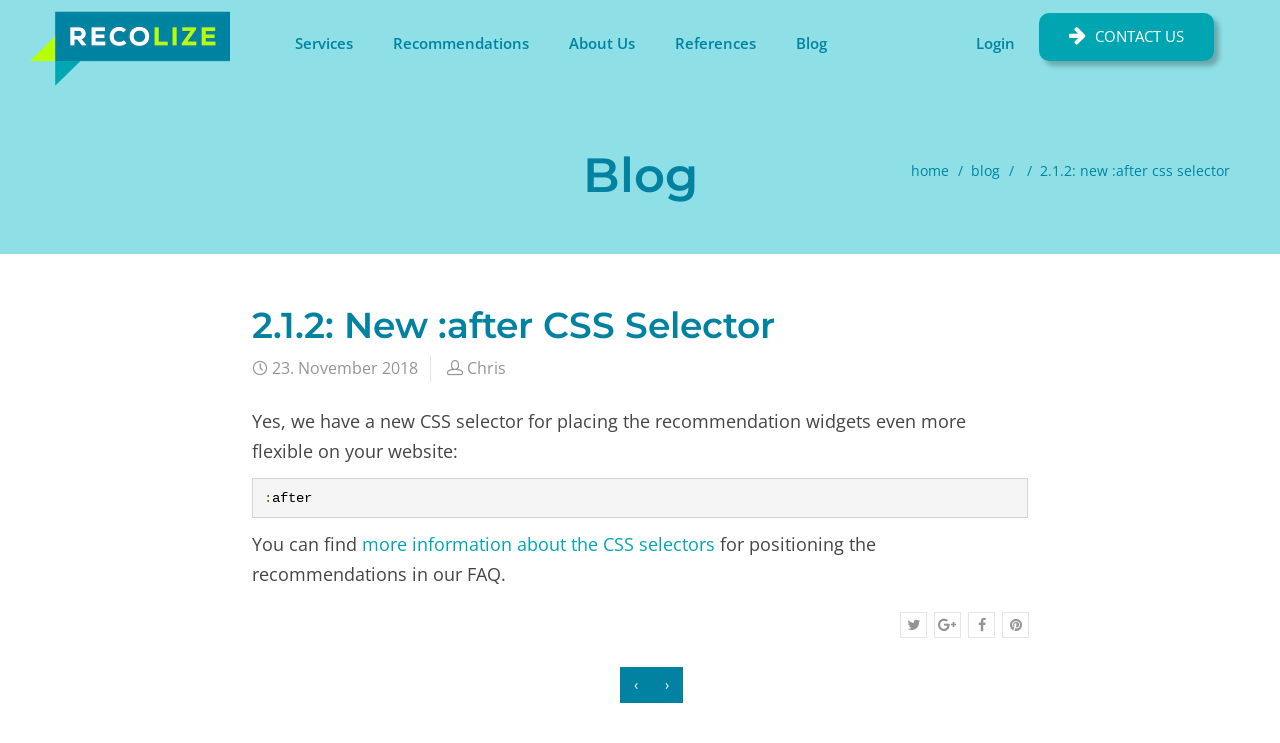

--- FILE ---
content_type: text/html; charset=UTF-8
request_url: https://www.recolize.com/en/releases/2-1-2-new-after-css-selector/
body_size: 15321
content:
<!DOCTYPE html>
<html lang="en-US">
    <head>
        <meta charset="UTF-8" />
        <title>2.1.2: New :after CSS Selector - Recolize</title>
        <meta content="width=device-width, initial-scale=1.0" name="viewport">
        <link rel="pingback" href="https://www.recolize.com/xmlrpc.php" /><meta name='robots' content='index, follow, max-image-preview:large, max-snippet:-1, max-video-preview:-1' />
<script type="text/javascript">var RecolizeParameters = {};RecolizeParameters['specialPageType'] = 'item-detail';RecolizeParameters['currentItemId'] = 'https://www.recolize.com/?post_type=cool_timeline&#038;p=4987';</script>
	<!-- This site is optimized with the Yoast SEO Premium plugin v20.8 (Yoast SEO v21.1) - https://yoast.com/wordpress/plugins/seo/ -->
	<title>2.1.2: New :after CSS Selector - Recolize</title>
	<link rel="canonical" href="https://www.recolize.com/en/releases/2-1-2-new-after-css-selector/" />
	<meta property="og:locale" content="en_US" />
	<meta property="og:type" content="article" />
	<meta property="og:title" content="2.1.2: New :after CSS Selector" />
	<meta property="og:description" content="Yes, we have a new CSS selector for placing the recommendation widgets even more flexible on your website: :after You can find more information about the CSS selectors for positioning the recommendations in our FAQ." />
	<meta property="og:url" content="https://www.recolize.com/en/releases/2-1-2-new-after-css-selector/" />
	<meta property="og:site_name" content="Recolize" />
	<meta property="article:modified_time" content="2018-11-30T16:45:18+00:00" />
	<meta property="og:image" content="https://www.recolize.com/wp-content/uploads/2016/06/recobot-large-right.png" />
	<meta property="og:image:width" content="600" />
	<meta property="og:image:height" content="357" />
	<meta property="og:image:type" content="image/png" />
	<meta name="twitter:card" content="summary_large_image" />
	<meta name="twitter:site" content="@_Recolize" />
	<script type="application/ld+json" class="yoast-schema-graph">{"@context":"https://schema.org","@graph":[{"@type":"WebPage","@id":"https://www.recolize.com/en/releases/2-1-2-new-after-css-selector/","url":"https://www.recolize.com/en/releases/2-1-2-new-after-css-selector/","name":"2.1.2: New :after CSS Selector - Recolize","isPartOf":{"@id":"https://www.recolize.com/en/#website"},"datePublished":"2018-11-23T15:20:10+00:00","dateModified":"2018-11-30T16:45:18+00:00","inLanguage":"en-US","potentialAction":[{"@type":"ReadAction","target":["https://www.recolize.com/en/releases/2-1-2-new-after-css-selector/"]}]},{"@type":"WebSite","@id":"https://www.recolize.com/en/#website","url":"https://www.recolize.com/en/","name":"Recolize","description":"Web-Development by Profis","potentialAction":[{"@type":"SearchAction","target":{"@type":"EntryPoint","urlTemplate":"https://www.recolize.com/en/?s={search_term_string}"},"query-input":"required name=search_term_string"}],"inLanguage":"en-US"}]}</script>
	<!-- / Yoast SEO Premium plugin. -->


<link rel='dns-prefetch' href='//webcache-eu.datareporter.eu' />
<link rel="alternate" type="application/rss+xml" title="Recolize &raquo; Feed" href="https://www.recolize.com/en/feed/" />
<link rel="alternate" type="application/rss+xml" title="Recolize &raquo; Comments Feed" href="https://www.recolize.com/en/comments/feed/" />
<script type="text/javascript">
window._wpemojiSettings = {"baseUrl":"https:\/\/s.w.org\/images\/core\/emoji\/14.0.0\/72x72\/","ext":".png","svgUrl":"https:\/\/s.w.org\/images\/core\/emoji\/14.0.0\/svg\/","svgExt":".svg","source":{"concatemoji":"https:\/\/www.recolize.com\/wp-includes\/js\/wp-emoji-release.min.js?ver=1678944458"}};
/*! This file is auto-generated */
!function(e,a,t){var n,r,o,i=a.createElement("canvas"),p=i.getContext&&i.getContext("2d");function s(e,t){var a=String.fromCharCode,e=(p.clearRect(0,0,i.width,i.height),p.fillText(a.apply(this,e),0,0),i.toDataURL());return p.clearRect(0,0,i.width,i.height),p.fillText(a.apply(this,t),0,0),e===i.toDataURL()}function c(e){var t=a.createElement("script");t.src=e,t.defer=t.type="text/javascript",a.getElementsByTagName("head")[0].appendChild(t)}for(o=Array("flag","emoji"),t.supports={everything:!0,everythingExceptFlag:!0},r=0;r<o.length;r++)t.supports[o[r]]=function(e){if(p&&p.fillText)switch(p.textBaseline="top",p.font="600 32px Arial",e){case"flag":return s([127987,65039,8205,9895,65039],[127987,65039,8203,9895,65039])?!1:!s([55356,56826,55356,56819],[55356,56826,8203,55356,56819])&&!s([55356,57332,56128,56423,56128,56418,56128,56421,56128,56430,56128,56423,56128,56447],[55356,57332,8203,56128,56423,8203,56128,56418,8203,56128,56421,8203,56128,56430,8203,56128,56423,8203,56128,56447]);case"emoji":return!s([129777,127995,8205,129778,127999],[129777,127995,8203,129778,127999])}return!1}(o[r]),t.supports.everything=t.supports.everything&&t.supports[o[r]],"flag"!==o[r]&&(t.supports.everythingExceptFlag=t.supports.everythingExceptFlag&&t.supports[o[r]]);t.supports.everythingExceptFlag=t.supports.everythingExceptFlag&&!t.supports.flag,t.DOMReady=!1,t.readyCallback=function(){t.DOMReady=!0},t.supports.everything||(n=function(){t.readyCallback()},a.addEventListener?(a.addEventListener("DOMContentLoaded",n,!1),e.addEventListener("load",n,!1)):(e.attachEvent("onload",n),a.attachEvent("onreadystatechange",function(){"complete"===a.readyState&&t.readyCallback()})),(e=t.source||{}).concatemoji?c(e.concatemoji):e.wpemoji&&e.twemoji&&(c(e.twemoji),c(e.wpemoji)))}(window,document,window._wpemojiSettings);
</script>
<style type="text/css">
img.wp-smiley,
img.emoji {
	display: inline !important;
	border: none !important;
	box-shadow: none !important;
	height: 1em !important;
	width: 1em !important;
	margin: 0 0.07em !important;
	vertical-align: -0.1em !important;
	background: none !important;
	padding: 0 !important;
}
</style>
	<link rel='stylesheet' id='reusablec-block-css-css' href='https://www.recolize.com/wp-content/plugins/reusable-content-blocks/includes/css/reusablec-block.css?ver=1678945703' type='text/css' media='all' />
<link rel='stylesheet' id='wp-block-library-css' href='https://www.recolize.com/wp-includes/css/dist/block-library/style.min.css?ver=1684563761' type='text/css' media='all' />
<link rel='stylesheet' id='classic-theme-styles-css' href='https://www.recolize.com/wp-includes/css/classic-themes.min.css?ver=1678944457' type='text/css' media='all' />
<style id='global-styles-inline-css' type='text/css'>
body{--wp--preset--color--black: #000000;--wp--preset--color--cyan-bluish-gray: #abb8c3;--wp--preset--color--white: #ffffff;--wp--preset--color--pale-pink: #f78da7;--wp--preset--color--vivid-red: #cf2e2e;--wp--preset--color--luminous-vivid-orange: #ff6900;--wp--preset--color--luminous-vivid-amber: #fcb900;--wp--preset--color--light-green-cyan: #7bdcb5;--wp--preset--color--vivid-green-cyan: #00d084;--wp--preset--color--pale-cyan-blue: #8ed1fc;--wp--preset--color--vivid-cyan-blue: #0693e3;--wp--preset--color--vivid-purple: #9b51e0;--wp--preset--gradient--vivid-cyan-blue-to-vivid-purple: linear-gradient(135deg,rgba(6,147,227,1) 0%,rgb(155,81,224) 100%);--wp--preset--gradient--light-green-cyan-to-vivid-green-cyan: linear-gradient(135deg,rgb(122,220,180) 0%,rgb(0,208,130) 100%);--wp--preset--gradient--luminous-vivid-amber-to-luminous-vivid-orange: linear-gradient(135deg,rgba(252,185,0,1) 0%,rgba(255,105,0,1) 100%);--wp--preset--gradient--luminous-vivid-orange-to-vivid-red: linear-gradient(135deg,rgba(255,105,0,1) 0%,rgb(207,46,46) 100%);--wp--preset--gradient--very-light-gray-to-cyan-bluish-gray: linear-gradient(135deg,rgb(238,238,238) 0%,rgb(169,184,195) 100%);--wp--preset--gradient--cool-to-warm-spectrum: linear-gradient(135deg,rgb(74,234,220) 0%,rgb(151,120,209) 20%,rgb(207,42,186) 40%,rgb(238,44,130) 60%,rgb(251,105,98) 80%,rgb(254,248,76) 100%);--wp--preset--gradient--blush-light-purple: linear-gradient(135deg,rgb(255,206,236) 0%,rgb(152,150,240) 100%);--wp--preset--gradient--blush-bordeaux: linear-gradient(135deg,rgb(254,205,165) 0%,rgb(254,45,45) 50%,rgb(107,0,62) 100%);--wp--preset--gradient--luminous-dusk: linear-gradient(135deg,rgb(255,203,112) 0%,rgb(199,81,192) 50%,rgb(65,88,208) 100%);--wp--preset--gradient--pale-ocean: linear-gradient(135deg,rgb(255,245,203) 0%,rgb(182,227,212) 50%,rgb(51,167,181) 100%);--wp--preset--gradient--electric-grass: linear-gradient(135deg,rgb(202,248,128) 0%,rgb(113,206,126) 100%);--wp--preset--gradient--midnight: linear-gradient(135deg,rgb(2,3,129) 0%,rgb(40,116,252) 100%);--wp--preset--duotone--dark-grayscale: url('#wp-duotone-dark-grayscale');--wp--preset--duotone--grayscale: url('#wp-duotone-grayscale');--wp--preset--duotone--purple-yellow: url('#wp-duotone-purple-yellow');--wp--preset--duotone--blue-red: url('#wp-duotone-blue-red');--wp--preset--duotone--midnight: url('#wp-duotone-midnight');--wp--preset--duotone--magenta-yellow: url('#wp-duotone-magenta-yellow');--wp--preset--duotone--purple-green: url('#wp-duotone-purple-green');--wp--preset--duotone--blue-orange: url('#wp-duotone-blue-orange');--wp--preset--font-size--small: 13px;--wp--preset--font-size--medium: 20px;--wp--preset--font-size--large: 36px;--wp--preset--font-size--x-large: 42px;--wp--preset--spacing--20: 0.44rem;--wp--preset--spacing--30: 0.67rem;--wp--preset--spacing--40: 1rem;--wp--preset--spacing--50: 1.5rem;--wp--preset--spacing--60: 2.25rem;--wp--preset--spacing--70: 3.38rem;--wp--preset--spacing--80: 5.06rem;}:where(.is-layout-flex){gap: 0.5em;}body .is-layout-flow > .alignleft{float: left;margin-inline-start: 0;margin-inline-end: 2em;}body .is-layout-flow > .alignright{float: right;margin-inline-start: 2em;margin-inline-end: 0;}body .is-layout-flow > .aligncenter{margin-left: auto !important;margin-right: auto !important;}body .is-layout-constrained > .alignleft{float: left;margin-inline-start: 0;margin-inline-end: 2em;}body .is-layout-constrained > .alignright{float: right;margin-inline-start: 2em;margin-inline-end: 0;}body .is-layout-constrained > .aligncenter{margin-left: auto !important;margin-right: auto !important;}body .is-layout-constrained > :where(:not(.alignleft):not(.alignright):not(.alignfull)){max-width: var(--wp--style--global--content-size);margin-left: auto !important;margin-right: auto !important;}body .is-layout-constrained > .alignwide{max-width: var(--wp--style--global--wide-size);}body .is-layout-flex{display: flex;}body .is-layout-flex{flex-wrap: wrap;align-items: center;}body .is-layout-flex > *{margin: 0;}:where(.wp-block-columns.is-layout-flex){gap: 2em;}.has-black-color{color: var(--wp--preset--color--black) !important;}.has-cyan-bluish-gray-color{color: var(--wp--preset--color--cyan-bluish-gray) !important;}.has-white-color{color: var(--wp--preset--color--white) !important;}.has-pale-pink-color{color: var(--wp--preset--color--pale-pink) !important;}.has-vivid-red-color{color: var(--wp--preset--color--vivid-red) !important;}.has-luminous-vivid-orange-color{color: var(--wp--preset--color--luminous-vivid-orange) !important;}.has-luminous-vivid-amber-color{color: var(--wp--preset--color--luminous-vivid-amber) !important;}.has-light-green-cyan-color{color: var(--wp--preset--color--light-green-cyan) !important;}.has-vivid-green-cyan-color{color: var(--wp--preset--color--vivid-green-cyan) !important;}.has-pale-cyan-blue-color{color: var(--wp--preset--color--pale-cyan-blue) !important;}.has-vivid-cyan-blue-color{color: var(--wp--preset--color--vivid-cyan-blue) !important;}.has-vivid-purple-color{color: var(--wp--preset--color--vivid-purple) !important;}.has-black-background-color{background-color: var(--wp--preset--color--black) !important;}.has-cyan-bluish-gray-background-color{background-color: var(--wp--preset--color--cyan-bluish-gray) !important;}.has-white-background-color{background-color: var(--wp--preset--color--white) !important;}.has-pale-pink-background-color{background-color: var(--wp--preset--color--pale-pink) !important;}.has-vivid-red-background-color{background-color: var(--wp--preset--color--vivid-red) !important;}.has-luminous-vivid-orange-background-color{background-color: var(--wp--preset--color--luminous-vivid-orange) !important;}.has-luminous-vivid-amber-background-color{background-color: var(--wp--preset--color--luminous-vivid-amber) !important;}.has-light-green-cyan-background-color{background-color: var(--wp--preset--color--light-green-cyan) !important;}.has-vivid-green-cyan-background-color{background-color: var(--wp--preset--color--vivid-green-cyan) !important;}.has-pale-cyan-blue-background-color{background-color: var(--wp--preset--color--pale-cyan-blue) !important;}.has-vivid-cyan-blue-background-color{background-color: var(--wp--preset--color--vivid-cyan-blue) !important;}.has-vivid-purple-background-color{background-color: var(--wp--preset--color--vivid-purple) !important;}.has-black-border-color{border-color: var(--wp--preset--color--black) !important;}.has-cyan-bluish-gray-border-color{border-color: var(--wp--preset--color--cyan-bluish-gray) !important;}.has-white-border-color{border-color: var(--wp--preset--color--white) !important;}.has-pale-pink-border-color{border-color: var(--wp--preset--color--pale-pink) !important;}.has-vivid-red-border-color{border-color: var(--wp--preset--color--vivid-red) !important;}.has-luminous-vivid-orange-border-color{border-color: var(--wp--preset--color--luminous-vivid-orange) !important;}.has-luminous-vivid-amber-border-color{border-color: var(--wp--preset--color--luminous-vivid-amber) !important;}.has-light-green-cyan-border-color{border-color: var(--wp--preset--color--light-green-cyan) !important;}.has-vivid-green-cyan-border-color{border-color: var(--wp--preset--color--vivid-green-cyan) !important;}.has-pale-cyan-blue-border-color{border-color: var(--wp--preset--color--pale-cyan-blue) !important;}.has-vivid-cyan-blue-border-color{border-color: var(--wp--preset--color--vivid-cyan-blue) !important;}.has-vivid-purple-border-color{border-color: var(--wp--preset--color--vivid-purple) !important;}.has-vivid-cyan-blue-to-vivid-purple-gradient-background{background: var(--wp--preset--gradient--vivid-cyan-blue-to-vivid-purple) !important;}.has-light-green-cyan-to-vivid-green-cyan-gradient-background{background: var(--wp--preset--gradient--light-green-cyan-to-vivid-green-cyan) !important;}.has-luminous-vivid-amber-to-luminous-vivid-orange-gradient-background{background: var(--wp--preset--gradient--luminous-vivid-amber-to-luminous-vivid-orange) !important;}.has-luminous-vivid-orange-to-vivid-red-gradient-background{background: var(--wp--preset--gradient--luminous-vivid-orange-to-vivid-red) !important;}.has-very-light-gray-to-cyan-bluish-gray-gradient-background{background: var(--wp--preset--gradient--very-light-gray-to-cyan-bluish-gray) !important;}.has-cool-to-warm-spectrum-gradient-background{background: var(--wp--preset--gradient--cool-to-warm-spectrum) !important;}.has-blush-light-purple-gradient-background{background: var(--wp--preset--gradient--blush-light-purple) !important;}.has-blush-bordeaux-gradient-background{background: var(--wp--preset--gradient--blush-bordeaux) !important;}.has-luminous-dusk-gradient-background{background: var(--wp--preset--gradient--luminous-dusk) !important;}.has-pale-ocean-gradient-background{background: var(--wp--preset--gradient--pale-ocean) !important;}.has-electric-grass-gradient-background{background: var(--wp--preset--gradient--electric-grass) !important;}.has-midnight-gradient-background{background: var(--wp--preset--gradient--midnight) !important;}.has-small-font-size{font-size: var(--wp--preset--font-size--small) !important;}.has-medium-font-size{font-size: var(--wp--preset--font-size--medium) !important;}.has-large-font-size{font-size: var(--wp--preset--font-size--large) !important;}.has-x-large-font-size{font-size: var(--wp--preset--font-size--x-large) !important;}
.wp-block-navigation a:where(:not(.wp-element-button)){color: inherit;}
:where(.wp-block-columns.is-layout-flex){gap: 2em;}
.wp-block-pullquote{font-size: 1.5em;line-height: 1.6;}
</style>
<link rel='stylesheet' id='cf7_style-css' href='https://www.recolize.com/wp-content/plugins/cf7-icons-and-labels/css/cf7_style.css?ver=1535431187' type='text/css' media='all' />
<link rel='stylesheet' id='style-datareporter-css' href='https://webcache-eu.datareporter.eu/c/a920671a-dd15-4c60-afae-ac5693695b4e/7xotDe1Jlvqq/XMD/banner.css?ver=6.1.9' type='text/css' media='all' />
<link rel='stylesheet' id='wpa-css-css' href='https://www.recolize.com/wp-content/plugins/honeypot/includes/css/wpa.css?ver=1760509354' type='text/css' media='all' />
<style id='wpgb-head-inline-css' type='text/css'>
.wp-grid-builder:not(.wpgb-template),.wpgb-facet{opacity:0.01}.wpgb-facet fieldset{margin:0;padding:0;border:none;outline:none;box-shadow:none}.wpgb-facet fieldset:last-child{margin-bottom:40px;}.wpgb-facet fieldset legend.wpgb-sr-only{height:1px;width:1px}
</style>
<link rel='stylesheet' id='wpml-legacy-dropdown-click-0-css' href='https://www.recolize.com/wp-content/plugins/sitepress-multilingual-cms/templates/language-switchers/legacy-dropdown-click/style.min.css?ver=1764656555' type='text/css' media='all' />
<style id='wpml-legacy-dropdown-click-0-inline-css' type='text/css'>
.wpml-ls-statics-shortcode_actions{background-color:#ffffff;}.wpml-ls-statics-shortcode_actions, .wpml-ls-statics-shortcode_actions .wpml-ls-sub-menu, .wpml-ls-statics-shortcode_actions a {border-color:#cdcdcd;}.wpml-ls-statics-shortcode_actions a, .wpml-ls-statics-shortcode_actions .wpml-ls-sub-menu a, .wpml-ls-statics-shortcode_actions .wpml-ls-sub-menu a:link, .wpml-ls-statics-shortcode_actions li:not(.wpml-ls-current-language) .wpml-ls-link, .wpml-ls-statics-shortcode_actions li:not(.wpml-ls-current-language) .wpml-ls-link:link {color:#444444;background-color:#ffffff;}.wpml-ls-statics-shortcode_actions .wpml-ls-sub-menu a:hover,.wpml-ls-statics-shortcode_actions .wpml-ls-sub-menu a:focus, .wpml-ls-statics-shortcode_actions .wpml-ls-sub-menu a:link:hover, .wpml-ls-statics-shortcode_actions .wpml-ls-sub-menu a:link:focus {color:#000000;background-color:#eeeeee;}.wpml-ls-statics-shortcode_actions .wpml-ls-current-language > a {color:#444444;background-color:#ffffff;}.wpml-ls-statics-shortcode_actions .wpml-ls-current-language:hover>a, .wpml-ls-statics-shortcode_actions .wpml-ls-current-language>a:focus {color:#000000;background-color:#eeeeee;}
</style>
<link rel='stylesheet' id='wpml-legacy-horizontal-list-0-css' href='https://www.recolize.com/wp-content/plugins/sitepress-multilingual-cms/templates/language-switchers/legacy-list-horizontal/style.min.css?ver=1764656555' type='text/css' media='all' />
<link rel='stylesheet' id='mediaelement-css' href='https://www.recolize.com/wp-includes/js/mediaelement/mediaelementplayer-legacy.min.css?ver=1678944458' type='text/css' media='all' />
<link rel='stylesheet' id='wp-mediaelement-css' href='https://www.recolize.com/wp-includes/js/mediaelement/wp-mediaelement.min.css?ver=1595513933' type='text/css' media='all' />
<link rel='stylesheet' id='lambda-bootstrap-css' href='https://www.recolize.com/wp-content/themes/lambda/assets/css/bootstrap.min.css?ver=1678944948' type='text/css' media='all' />
<link rel='stylesheet' id='lambda-theme-css' href='https://www.recolize.com/wp-content/themes/lambda/assets/css/theme.css?ver=1678944948' type='text/css' media='all' />
<link rel='stylesheet' id='lambda-child-theme-css' href='https://www.recolize.com/wp-content/themes/lambda-child-theme/style.css?ver=1679470462' type='text/css' media='all' />
<link rel='stylesheet' id='lambda-vc-frontend-css' href='https://www.recolize.com/wp-content/themes/lambda/inc/assets/stylesheets/visual-composer/vc-frontend.css?ver=1678944966' type='text/css' media='all' />
<link rel='stylesheet' id='lambda-theme-stack-css' href='https://www.recolize.com/wp-content/uploads/lambda/stack-8066.css?ver=1658990649' type='text/css' media='all' />
<script type='text/javascript' src='https://www.recolize.com/wp-content/themes/lambda-child-theme/assets/js/library/js.cookie.js?ver=1504860138' id='js-cookie-library-js'></script>
<script type='text/javascript' src='https://www.recolize.com/wp-includes/js/jquery/jquery.min.js?ver=1678944458' id='jquery-core-js'></script>
<script type='text/javascript' src='https://www.recolize.com/wp-includes/js/jquery/jquery-migrate.min.js?ver=1678944458' id='jquery-migrate-js'></script>
<script type='text/javascript' src='https://www.recolize.com/wp-content/themes/lambda-child-theme/assets/js/Recolize/Cookie.js?ver=1504860138' id='recolize-cookie-js'></script>
<script type='text/javascript' src='https://www.recolize.com/wp-content/themes/lambda-child-theme/assets/js/Recolize/Event.js?ver=1504860138' id='recolize-event-js'></script>
<script type='text/javascript' src='https://www.recolize.com/wp-content/themes/lambda-child-theme/assets/js/Recolize/Package.js?ver=1685101540' id='recolize-package-js'></script>
<script type='text/javascript' src='https://www.recolize.com/wp-content/themes/lambda-child-theme/assets/js/Recolize/Register.js?ver=1748850871' id='recolize-register-js'></script>
<script type='text/javascript' src='https://www.recolize.com/wp-content/themes/lambda-child-theme/assets/js/Recolize/init.js?ver=1567508928' id='recolize-init-js'></script>
<script type='text/javascript' src='https://www.recolize.com/wp-content/plugins/sitepress-multilingual-cms/templates/language-switchers/legacy-dropdown-click/script.min.js?ver=1764656555' id='wpml-legacy-dropdown-click-0-js'></script>
<link rel="https://api.w.org/" href="https://www.recolize.com/en/wp-json/" /><link rel="EditURI" type="application/rsd+xml" title="RSD" href="https://www.recolize.com/xmlrpc.php?rsd" />
<link rel="wlwmanifest" type="application/wlwmanifest+xml" href="https://www.recolize.com/wp-includes/wlwmanifest.xml" />
<meta name="generator" content="WordPress 6.1.9" />
<link rel='shortlink' href='https://www.recolize.com/en/?p=4987' />
<link rel="alternate" type="application/json+oembed" href="https://www.recolize.com/en/wp-json/oembed/1.0/embed?url=https%3A%2F%2Fwww.recolize.com%2Fen%2Freleases%2F2-1-2-new-after-css-selector%2F" />
<link rel="alternate" type="text/xml+oembed" href="https://www.recolize.com/en/wp-json/oembed/1.0/embed?url=https%3A%2F%2Fwww.recolize.com%2Fen%2Freleases%2F2-1-2-new-after-css-selector%2F&#038;format=xml" />
<meta name="generator" content="WPML ver:4.8.6 stt:1,3;" />
<noscript><style>.wp-grid-builder .wpgb-card.wpgb-card-hidden .wpgb-card-wrapper{opacity:1!important;visibility:visible!important;transform:none!important}.wpgb-facet {opacity:1!important;pointer-events:auto!important}.wpgb-facet *:not(.wpgb-pagination-facet){display:none}</style></noscript><meta name="generator" content="Powered by WPBakery Page Builder - drag and drop page builder for WordPress."/>
<style type="text/css" id="custom-background-css">
body.custom-background { background-color: #ffffff; }
</style>
	<link rel="preload" as="style" href="https://www.recolize.com/wp-content/plugins/code-prettify/prettify/prettify.css" /><link rel="icon" href="https://www.recolize.com/wp-content/uploads/2016/06/cropped-recolize-icon-32x32.png" sizes="32x32" />
<link rel="icon" href="https://www.recolize.com/wp-content/uploads/2016/06/cropped-recolize-icon-192x192.png" sizes="192x192" />
<link rel="apple-touch-icon" href="https://www.recolize.com/wp-content/uploads/2016/06/cropped-recolize-icon-180x180.png" />
<meta name="msapplication-TileImage" content="https://www.recolize.com/wp-content/uploads/2016/06/cropped-recolize-icon-270x270.png" />
<style type="text/css" media="screen">@media ( max-width:991px) {
 .navbar-nav .open .dropdown-menu {
 position:relative;
 }
}</style><script type="text/javascript">// fix Lambda theme User-Agent detection bug (detects the User-Agent through the backend which is not available because of CloudFront)
jQuery(document).ready(function() {
    if (/Android|webOS|iPhone|iPad|iPod|BlackBerry|IEMobile|Opera Mini/i.test(navigator.userAgent) === true) {
        jQuery('.dropdown-toggle').attr('data-toggle', 'dropdown');
    }
});</script><noscript><style> .wpb_animate_when_almost_visible { opacity: 1; }</style></noscript>    </head>
    <body class="cool_timeline-template-default single single-cool_timeline postid-4987 custom-background en wpb-js-composer js-comp-ver-6.6.0 vc_responsive">
        <div class="pace-overlay"></div>
        <div id="masthead" class="menu navbar navbar-static-top header-logo-left-menu-right oxy-mega-menu navbar-sticky navbar-not-mobile-stuck text-none" role="banner">
    <div class="container">
        <div class="navbar-header">
            <button type="button" class="navbar-toggle collapsed" data-toggle="collapse" data-target=".main-navbar">
                <span class="icon-bar"></span>
                <span class="icon-bar"></span>
                <span class="icon-bar"></span>
            </button>
            <a href="https://www.recolize.com/en/" class="navbar-brand">
            <img src="https://www.recolize.com/wp-content/uploads/2016/05/recolize_logo.png" alt="Recolize">
        </a>
        </div>
        <div class="nav-container">
            <nav class="collapse navbar-collapse main-navbar logo-navbar navbar-right" role="navigation">
                <div class="menu-container"><ul id="menu-2023-03-recolize-main-navi-en" class="nav navbar-nav"><li id="menu-item-8246" class="menu-item menu-item-type-post_type menu-item-object-page menu-item-home menu-item-8246"><a href="https://www.recolize.com/en/">Services</a></li>
<li id="menu-item-8236" class="menu-item menu-item-type-post_type menu-item-object-page menu-item-has-children menu-item-8236 dropdown"><a href="https://www.recolize.com/en/recommendations/" class="dropdown-toggle">Recommendations</a><ul role="menu" class="dropdown-menu dropdown-menu-left">	<li id="menu-item-8252" class="menu-item menu-item-type-post_type menu-item-object-page menu-item-8252"><a href="https://www.recolize.com/en/recommendations/">Overview</a></li>
	<li id="menu-item-8289" class="menu-item menu-item-type-post_type menu-item-object-page menu-item-8289"><a href="https://www.recolize.com/en/recommendations/features/">Features</a></li>
	<li id="menu-item-8253" class="menu-item menu-item-type-post_type menu-item-object-page menu-item-8253"><a href="https://www.recolize.com/en/recommendations/pricing/">Pricing</a></li>
	<li id="menu-item-8256" class="menu-item menu-item-type-post_type menu-item-object-page menu-item-8256"><a href="https://www.recolize.com/en/recommendations/faq/">Frequently Asked Questions</a></li>
	<li id="menu-item-8254" class="menu-item menu-item-type-post_type menu-item-object-page menu-item-8254"><a href="https://www.recolize.com/en/recommendations/integrations/">Integrations</a></li>
	<li id="menu-item-8255" class="menu-item menu-item-type-post_type menu-item-object-page menu-item-8255"><a href="https://www.recolize.com/en/recommendations/releases/">Releases</a></li>
</ul>
</li>
<li id="menu-item-8245" class="menu-item menu-item-type-post_type menu-item-object-page menu-item-8245"><a href="https://www.recolize.com/en/about-us/">About Us</a></li>
<li id="menu-item-8264" class="menu-item menu-item-type-post_type menu-item-object-page menu-item-8264"><a href="https://www.recolize.com/en/references/">References</a></li>
<li id="menu-item-8234" class="menu-item menu-item-type-post_type menu-item-object-page current_page_parent menu-item-8234"><a href="https://www.recolize.com/en/blog/">Blog</a></li>
<li id="menu-item-8235" class="menu-item menu-item-type-custom menu-item-object-custom menu-item-8235"><a href="https://tool.recolize.com">Login</a></li>
</ul></div><div class="menu-sidebar">
    <div id="text-5" class="sidebar-widget  widget_text"><h3 class="sidebar-header">Contact Us</h3>			<div class="textwidget"><a style="padding: 0;" href="/en/contact-us/">
<button id="registerButtonHeaderEn" title="Contact Us" type="submit" class="secondaryAction btn">Contact Us</button></a></div>
		</div></div>
            </nav>
        </div>
    </div>
</div>
        <div id="content" role="main"><section class="section  text-normal section-text-no-shadow section-inner-no-shadow section-normal section-opaque"  id="pageHeader" >
    
    <div class="background-overlay grid-overlay-0 " style="background-color: rgba(142,224,230,1);"></div>

    <div class="container container-vertical-default">
        <div class="row vertical-default">
            <header class="blog-header small-screen-center text-light col-md-12">
    <h1 class="text-center  element-top-0 element-bottom-0 text-light big default" data-os-animation="none" data-os-animation-delay="0s" data-start="opacity:1" data-center="opacity:1" data-0-top-bottom="opacity:0">
    Blog</h1>            <ol class="breadcrumb breadcrumb-blog text-lowercase element-top-0">
            <li>
                <a href="https://www.recolize.com/en/">home</a>
            </li>
                            <li>
                    <a href="https://www.recolize.com/en/blog/">blog                    </a>
                </li>
                                                    <li>
                                    </li>
                                        <li class="active">
                    2.1.2: New :after CSS Selector
                </li>
                                                                                                 </ol>
    
</header>
        </div>
    </div>
</section>
<section class="section">
    <div class="container">
        <div class="row element-top-50 element-bottom-50">
            <div class="col-md-8 col-md-offset-2 blog-list-layout-normal">
                <article id="post-4987" class="post-4987 cool_timeline type-cool_timeline status-publish hentry ctl-stories-timeline-stories">
            <header class="post-head small-screen-center">
            <h1 class="post-title">
            2.1.2: New :after CSS Selector        </h1>
    
            <div class="post-details">
    <span class="post-date">
        <i class="icon-clock"></i>
        23. November 2018    </span>
    <span class="post-author">
        <i class="icon-head"></i>
        <a href="https://www.recolize.com/en/blog/author/c-massmann/">
            Chris        </a>
    </span>
</div>    </header>    
    
    
    <div class="post-body">
        <p>Yes, we have a new CSS selector for placing the recommendation widgets even more flexible on your website:</p>
<pre>:after</pre>
<p>You can find <a href="https://www.recolize.com/en/faq/configuration/what-are-useful-css-selectors-for-positioning-the-recolize-recommendation-widgets/">more information about the CSS selectors</a> for positioning the recommendations in our FAQ.</p>
    </div>

        

<div class="row">
    <div class="col-md-8">
        <div class="small-screen-center post-extras">
            <div class="post-tags">
                            </div>
        </div>
    </div>

        <div class="col-md-4">
        <div class="text-right small-screen-center post-share">
                <div class="element-top-0 element-bottom-0" data-os-animation="none" data-os-animation-delay="0s">
                <ul class="social-icons text-normal social-sm social-simple social-circle ">
                            <li>
                    <a href="https://twitter.com/share?url=https://www.recolize.com/en/releases/2-1-2-new-after-css-selector/" target="_blank"  data-iconcolor="#00acee">
                        <i class="fa fa-twitter"></i>
                    </a>
                </li>
                                        <li>
                    <a href="https://plus.google.com/share?url=https://www.recolize.com/en/releases/2-1-2-new-after-css-selector/" target="_blank"  data-iconcolor="#dd1812">
                        <i class="fa fa-google-plus"></i>
                    </a>
                </li>
                                        <li>
                    <a href="https://www.facebook.com/sharer/sharer.php?u=https://www.recolize.com/en/releases/2-1-2-new-after-css-selector/" target="_blank"  data-iconcolor="#3b5998">
                        <i class="fa fa-facebook"></i>
                    </a>
                </li>
                                        <li>
                    <a href="//pinterest.com/pin/create/button/?url=https://www.recolize.com/en/releases/2-1-2-new-after-css-selector/&#038;description=2.1.2%3A%20New%20%3Aafter%20CSS%20Selector" target="_blank"  data-iconcolor="#C92228">
                        <i class="fa fa-pinterest"></i>
                    </a>
                </li>
                                            </ul>
    </div>        </div>
    </div>
    </div>

    <span class="hide"><span class="entry-title">2.1.2: New :after CSS Selector</span></span></article><div class="text-center"><ul class="post-navigation pagination"><li class="disabled"><a>&lsaquo;</a></li><li class='disabled'><a>&rsaquo;</a></li></ul></div>
<nav id="nav-below" class="post-navigation">
    <ul class="pager">
                    <li class="previous">
                <a class="btn btn-primary btn-icon btn-icon-left" rel="prev" href="https://www.recolize.com/en/releases/2-1-0-magento-1-product-feeds/">
                    <i class="fa fa-angle-left"></i>
                    Previous                </a>
            </li>
                            <li class="next">
                <a class="btn btn-primary btn-icon btn-icon-right" rel="next" href="https://www.recolize.com/en/releases/2-1-5-multi-currency-support/">
                    Next                    <i class="fa fa-angle-right"></i>
                </a>
            </li>
            </ul>
</nav><!-- nav-below -->

            </div>
        </div>
    </div>
</section>                                    <section class="section section-upper-footer" >
                    <div class="container">
                        <div class="row element-top-20 element-bottom-20 footer-columns-1" >
                                                            <div class="col-sm-12">
                                    <div id="text-9" class="sidebar-widget  widget_text">			<div class="textwidget"><h2>Register For Free</h2>
You only need your email address and your Genius Online Shop Features are instantly ready-to-use.</div>
		</div>          <div id="textblockswidget-3" class="sidebar-widget  widget_textblockswidget">              				<div class="text-block recolize-register-form-en-2-3"><div><script src='https://www.google.com/recaptcha/api.js'></script><script type="text/javascript">
if (typeof submitRegistrationAfterRecaptcha != 'function') {
    var submitRegistrationAfterRecaptcha = function(response) {
        Recolize.Register.submitRegistrationAfterRecaptcha(response);
    };
}</script></div>
<div class="geniusFeaturesRegisterBox registerBox">
<div>
<form class="registerForm" action="" method="post"><input name="registerForm" type="hidden" value="1" /><input name="subscriptionProductId" type="hidden" value="" /></p>
<div class="g-recaptcha" data-sitekey="6LdGOBsUAAAAANc8UikiId_VT5mlkCb-KsXHLbOo" data-callback="submitRegistrationAfterRecaptcha" data-badge="bottomleft" data-size="invisible"></div>
<div class="form-group">
<div class="row">
<div class="col-sm-12">
<p><input class="input-text form-control" title="Registration" name="email" type="text" placeholder="Enter your email address" /><button class="registerButton btn btn-primary btn-lg" onclick="Recolize.Register.submitRegistration()" title="Start now" type="button">Start now</button></p>
<div class="inv-recaptcha-holder"></div>
<div style="clear: both;"></div>
<p class="registerHint">Please note our <a href="/en/legal-notice/" target="_blank" rel="noopener">terms and conditions</a> and our <a href="/en/privacy/" target="_blank" rel="noopener">privacy policy.</a></p>
<p class="googleHint">This site is protected by reCAPTCHA and the Google <a href="https://policies.google.com/privacy" target="_blank">Privacy Policy</a> and <a href="https://policies.google.com/terms" target="_blank">Terms of Service</a> apply.</p>
</div>
</div>
</div>
</form>
</div>
</div>
</div>
          </div>                                        </div>
                                                    </div>
                    </div>
                </section>
            
                            <footer id="footer" role="contentinfo">
                    <section class="section">
                        <div class="container">
                            <div class="row element-top-40 element-bottom-40 footer-columns-4">
                                                                    <div class="col-sm-3">
                                        <div id="text-7" class="sidebar-widget  widget_text"><h3 class="sidebar-header">Our Vision</h3>			<div class="textwidget"><p>With the transparency and simplicity of our products we want to enable all online shop owners worldwide to increase their revenue with personalized recommendations.</p>

<a href="/register">Register for free</a> now.</div>
		</div><div id="text-8" class="sidebar-widget  widget_text">			<div class="textwidget"><!-- [contact-form-7 id="1289" title="Recolize Newsletter Form Footer English"] --></div>
		</div>                                    </div>
                                                                    <div class="col-sm-3">
                                        <div id="recent-posts-4" class="sidebar-widget  widget_recent_entries"><h3 class="sidebar-header">Recent Posts</h3>            <ul>
                                            <li class="clearfix">
                    <div class="post-icon">
                        <a href="https://www.recolize.com/en/blog/disable-magento-frontend-htaccess/" title="Disable Magento Frontend via htaccess">
                                                    <i class="fa fa-file-text"></i>                                                </a>
                    </div>
                    <a href="https://www.recolize.com/en/blog/disable-magento-frontend-htaccess/" title="Disable Magento Frontend via htaccess">Disable Magento Frontend via htaccess</a>
                    <small class="post-date">
                        8. December 2023                    </small>
                </li>
                                                <li class="clearfix">
                    <div class="post-icon">
                        <a href="https://www.recolize.com/en/blog/browsers-restrict-cookies-2020/" title="How Browsers Restrict Cookies in 2020">
                                                    <img width="150" height="150" src="https://www.recolize.com/wp-content/uploads/browser-cookie-restrictions-2020-150x150.png" class="attachment-thumbnail size-thumbnail wp-post-image" alt="Browser Cookie Restrictions 2020" decoding="async" loading="lazy" srcset="https://www.recolize.com/wp-content/uploads/browser-cookie-restrictions-2020-150x150.png 150w, https://www.recolize.com/wp-content/uploads/browser-cookie-restrictions-2020-250x250.png 250w, https://www.recolize.com/wp-content/uploads/browser-cookie-restrictions-2020-600x600.png 600w" sizes="(max-width: 150px) 100vw, 150px" />                                                </a>
                    </div>
                    <a href="https://www.recolize.com/en/blog/browsers-restrict-cookies-2020/" title="How Browsers Restrict Cookies in 2020">How Browsers Restrict Cookies in 2020</a>
                    <small class="post-date">
                        2. September 2020                    </small>
                </li>
                                                <li class="clearfix">
                    <div class="post-icon">
                        <a href="https://www.recolize.com/en/blog/remove-date-google-wordpress/" title="Remove Date from Google Search Results in WordPress">
                                                    <img width="150" height="150" src="https://www.recolize.com/wp-content/uploads/remove-html-time-tag-150x150.png" class="attachment-thumbnail size-thumbnail wp-post-image" alt="WordPress remove HTML time tag" decoding="async" loading="lazy" srcset="https://www.recolize.com/wp-content/uploads/remove-html-time-tag-150x150.png 150w, https://www.recolize.com/wp-content/uploads/remove-html-time-tag-250x250.png 250w, https://www.recolize.com/wp-content/uploads/remove-html-time-tag-600x600.png 600w" sizes="(max-width: 150px) 100vw, 150px" />                                                </a>
                    </div>
                    <a href="https://www.recolize.com/en/blog/remove-date-google-wordpress/" title="Remove Date from Google Search Results in WordPress">Remove Date from Google Search Results in WordPress</a>
                    <small class="post-date">
                        24. June 2020                    </small>
                </li>
                            </ul>

            </div>                                    </div>
                                                                    <div class="col-sm-3">
                                        <div id="nav_menu-3" class="sidebar-widget  widget_nav_menu"><h3 class="sidebar-header">Service</h3><div class="menu-recolize-footer-menu-container"><ul id="menu-recolize-footer-menu" class="menu"><li id="menu-item-1593" class="menu-item menu-item-type-post_type menu-item-object-page menu-item-1593"><a href="https://www.recolize.com/en/partner/">Partners</a></li>
<li id="menu-item-1273" class="menu-item menu-item-type-custom menu-item-object-custom menu-item-1273"><a target="_blank" rel="noopener" href="https://recolize.weclapp.com/webapp/view/helpdesk/portal/recolize/">Support</a></li>
<li id="menu-item-4704" class="menu-item menu-item-type-custom menu-item-object-custom menu-item-4704"><a target="_blank" rel="noopener" href="http://stats.pingdom.com/u3oz3h0tmlpw">Status</a></li>
<li id="menu-item-1271" class="menu-item menu-item-type-post_type menu-item-object-page menu-item-1271"><a href="https://www.recolize.com/en/terms-and-conditions/">Terms and Conditions</a></li>
<li id="menu-item-1270" class="menu-item menu-item-type-post_type menu-item-object-page menu-item-privacy-policy menu-item-1270"><a href="https://www.recolize.com/en/privacy/">Privacy Policy</a></li>
<li id="menu-item-1269" class="menu-item menu-item-type-post_type menu-item-object-page menu-item-1269"><a href="https://www.recolize.com/en/legal-notice/">Legal Notice</a></li>
</ul></div></div>                                    </div>
                                                                    <div class="col-sm-3">
                                        <div id="custom_html-2" class="widget_text sidebar-widget  widget_custom_html"><h3 class="sidebar-header">Our awards</h3><div class="textwidget custom-html-widget"><p><a href="http://www.innovationspreis-it.de" target="_blank" rel="noopener"><img style="padding: 3px;" src="/wp-content/uploads/2016/08/recolize-it-innovationspreis-best-of-2015.png" alt="IT Innovationspreis - Best of 2015" width="140"  /></a> <a href="http://www.innovationspreis-it.de" target="_blank" rel="noopener"><img style="padding: 3px;" src="/wp-content/uploads/2016/08/recolize-it-innovationspreis-best-of-2016.png" alt="IT Innovationspreis - Best of 2016" width="140" /></a> <a href="https://www.recolize.com/wp-content/uploads/2018/05/recolize-innovationspreis-it-certificate-2018.pdf" target="_blank" rel="noopener"><img style="padding: 3px;" src="/wp-content/uploads/2018/05/recolize-it-innovationspreis-best-of-2018.png" alt="IT Innovationspreis - Best of 2018" width="140" /></a>
</p></div></div>                                    </div>
                                                            </div>
                        </div>
                    </section>
                                            <section class="section subfooter">
                            <div class="container">
                                <div class="row element-top-10 element-bottom-10 footer-columns-2">
                                                                            <div class="col-sm-6">
                                            <div id="text-6" class="sidebar-widget  widget_text">			<div class="textwidget"><p>© Recolize &#8211; Web Development by Profis.</p>
</div>
		</div>                                        </div>
                                                                            <div class="col-sm-6">
                                            <div id="oxywidgetsocial-2" class="sidebar-widget  widget_social"><ul class="unstyled inline social-icons social-simple social-normal"><li><a  data-iconcolor="#00acee" href="http://www.twitter.com/_Recolize"><i class="fa fa-twitter"></i></a></li><li><a  data-iconcolor="#5FB0D5" href="https://www.linkedin.com/company/besugre"><i class="fa fa-linkedin"></i></a></li><li><a  data-iconcolor="#126567" href="https://www.xing.com/companies/recolizegmbh"><i class="fa fa-xing"></i></a></li></ul></div>                                        </div>
                                                                    </div>
                            </div>
                        </section>
                                    </footer>
                    
        </div>
        <!-- Fixing the Back to top button -->
                
                        <div class="modal fade" id="6211" tabindex="-1" role="dialog">
	<div class="modal-dialog modal-lg" role="document">
    	<div class="modal-content">
      		<div class="modal-header">
        		<button type="button" class="close" data-dismiss="modal" aria-label="Close">
        			<span aria-hidden="true">&times;</span>
        		</button>
        		<h4 class="modal-title">Wählen Sie ein Paket</h4>
      		</div>
      		<div class="modal-body">
        		<section class="section packagePricingContainer text-normal section-text-no-shadow section-inner-no-shadow section-normal section-opaque"  >
    
    <div class="background-overlay grid-overlay-0 " style="background-color: rgba(0,0,0,0);"></div>

    <div class="container container-vertical-default">
        <div class="row vertical-default">
            <div class="col-md-12     text-default small-screen-default"  ><div class="row "><div class="col-md-2     text-default small-screen-default"  ></div><div class="col-md-8     text-center small-screen-default"  >
	<div class="wpb_raw_code wpb_content_element wpb_raw_html" >
		<div class="wpb_wrapper">
			<div class="priceSwitcher">
    <div class="pull-left" style="padding: 3px 10px 0 0">Monatliche Zahlung</div>
<label class="packageToggle toggle pull-left">
    <input class="btn toggleInput active" type="checkbox" checked>
<span class="toggleSlider round"></span>
    </label>
    <div class="pull-left" style="padding: 3px 0 0 10px">Jährliche Zahlung</div>
</div>
		</div>
	</div>
</div><div class="col-md-2     text-default small-screen-default"  ></div></div><div class="divider-wrapper " style="visibility:hidden;background-color:#FFFFFF">
    <div class="visible-xs" style="height:20px;"></div>
    <div class="visible-sm" style="height:20px;"></div>
    <div class="visible-md" style="height:20px;"></div>
    <div class="visible-lg" style="height:20px;"></div>
</div><div class="row "><div class="col-md-4     text-default small-screen-default"  ><div class="starter element-top-20 element-bottom-20 pricing-col" data-os-animation="none" data-os-animation-delay="0s">
        <h2 class="pricing-head" style="background: #ffffff; color:#00a5b2">Starter</h2>
        <div class="pricing-body" style="background: #ffffff; color:#00a5b2">
                <div class="pricing-price" >
            <header style="background: #00a5b2; color: #FFFFFF;">
                <h2>
                                        <small style="color: #FFFFFF;">€</small>
                                        83                </h2>
                <p style="color: #FFFFFF;">Jährliche Zahlung</p>
            </header>
        </div>
                <ul class="pricing-list">
                    <li style="border-color: rgba(0,165,178,0.1)">Bis zu 100000 Page Impressions</li>
                    <li style="border-color: rgba(0,165,178,0.1)">Enterprise Support</li>
                    <li style="border-color: rgba(0,165,178,0.1)">Kostenlose Integration</li>
                    <li style="border-color: rgba(0,165,178,0.1)">Neue Features kostenlos</li>
                </ul>
                <a href="#" class="btn btn-lg btn-primary" style="background: #00a5b2; color: #ffffff;">Testphase starten</a>
            </div>
</div></div><div class="col-md-4    pro text-default small-screen-default"  ><div class="pro element-top-20 element-bottom-20 pricing-col pricing-featured" data-os-animation="none" data-os-animation-delay="0s">
        <h2 class="pricing-head" style="background: #ffffff; color:#0082a0">Pro</h2>
        <div class="pricing-body" style="background: #ffffff; color:#0082a0">
                <div class="pricing-price" >
            <header style="background: #0082a0; color: #FFFFFF;">
                <h2>
                                        <small style="color: #FFFFFF;">€</small>
                                        355                </h2>
                <p style="color: #FFFFFF;">Jährliche Zahlung</p>
            </header>
        </div>
                <ul class="pricing-list">
                    <li style="border-color: rgba(0,130,160,0.1)">Bis zu 500000 Page Impressions</li>
                    <li style="border-color: rgba(0,130,160,0.1)">Enterprise Support</li>
                    <li style="border-color: rgba(0,130,160,0.1)">Kostenlose Integration</li>
                    <li style="border-color: rgba(0,130,160,0.1)">Neue Features kostenlos</li>
                </ul>
                <a href="#subscribe" class="btn btn-lg btn-primary" style="background: #0082a0; color: #ffffff;">Testphase starten</a>
            </div>
</div></div><div class="col-md-4     text-default small-screen-default"  ><div class="enterprise element-top-20 element-bottom-20 pricing-col" data-os-animation="none" data-os-animation-delay="0s">
        <h2 class="pricing-head" style="background: #ffffff; color:#00a5b2">Enterprise</h2>
        <div class="pricing-body" style="background: #ffffff; color:#00a5b2">
                <div class="pricing-price" >
            <header style="background: #00a5b2; color: #FFFFFF;">
                <h2>
                                        <small style="color: #FFFFFF;">€</small>
                                        899                </h2>
                <p style="color: #FFFFFF;">Jährliche Zahlung</p>
            </header>
        </div>
                <ul class="pricing-list">
                    <li style="border-color: rgba(0,165,178,0.1)">Bis zu 2000000 Page Impressions</li>
                    <li style="border-color: rgba(0,165,178,0.1)">Enterprise Support</li>
                    <li style="border-color: rgba(0,165,178,0.1)">Kostenlose Integration</li>
                    <li style="border-color: rgba(0,165,178,0.1)">Neue Features kostenlos</li>
                </ul>
                <a href="#subscribe" class="btn btn-lg btn-primary" style="background: #00a5b2; color: #ffffff;">Testphase starten</a>
            </div>
</div></div></div><div class="row "><div class="col-md-1     text-default small-screen-default"  ></div><div class="col-md-10     text-default small-screen-default"  ><div class="col-text-1 text-normal  element-top-20 element-bottom-20" data-os-animation="none" data-os-animation-delay="0s">
    <p style="text-align: center;">14 Tage uneingeschränkter Testzeitraum.</p>
<p>&nbsp;</p>
<p style="text-align: center;">Sie haben mehr als 2.000.000 Page Impressions pro Monat? Dann benötigen Sie unser maßgeschneidertes Custom-Paket. Kontaktieren Sie uns <a href="https://www.recolize.com/de/kontaktieren-sie-uns/">hier</a>.</p>
<p>&nbsp;</p>
<p style="text-align: center;">Verbessern Sie Ihre Kundenbeziehungen und Konvertierungsraten, indem Sie personalisierte Empfehlungen auf Ihrer Website anbieten. Mit Recolize profitieren Sie von unserer innovativen Empfehlungstechnologie und einem einfachen, auf Ihre Bedürfnisse ausgerichteten, Tool. Wir stehen für eine faire Kundenbeziehung, von der vor allem kleine und mittelständische Unternehmen profitieren.</p>
<p style="text-align: center;">Alle auf dieser Seite dargestellten Angebote richten sich ausschließlich an gewerbliche Kunden.<br />
Alle Preise in Euro zzgl. 19% MwSt.</p>
</div>
</div><div class="col-md-1     text-default small-screen-default"  ></div></div></div>        </div>
    </div>
</section>
<section class="section  text-normal section-text-no-shadow section-inner-no-shadow section-normal section-opaque"  >
    
    <div class="background-overlay grid-overlay-0 " style="background-color: rgba(0,0,0,0);"></div>

    <div class="container container-vertical-default">
        <div class="row vertical-default">
            <div class="col-md-12     text-default small-screen-default"  >
	<div class="wpb_raw_code wpb_content_element wpb_raw_html" >
		<div class="wpb_wrapper">
			<form id="registerChoosePackageForm" action="" method="post"><input name="registerForm" type="hidden" value="1" />
<input name="subscriptionProductId" type="hidden" value="" />
<input name="email" type="hidden" value="" />
</form>
		</div>
	</div>
</div>        </div>
    </div>
</section>
      		</div>
    	</div>
  	</div>
</div>
<div class="modal fade" id="6131" tabindex="-1" role="dialog">
	<div class="modal-dialog modal-nm" role="document">
    	<div class="modal-content">
      		<div class="modal-header">
        		<button type="button" class="close" data-dismiss="modal" aria-label="Close">
        			<span aria-hidden="true">&times;</span>
        		</button>
        		<h4 class="modal-title">Register Now</h4>
      		</div>
      		<div class="modal-body">
        		<section class="section  text-normal section-text-no-shadow section-inner-no-shadow section-normal section-opaque"  >
    
    <div class="background-overlay grid-overlay-0 " style="background-color: rgba(0,0,0,0);"></div>

    <div class="container container-vertical-default">
        <div class="row vertical-default">
            <div class="col-md-12     text-default small-screen-default"  ><div><script src='https://www.google.com/recaptcha/api.js'></script><script type="text/javascript">
if (typeof submitRegistrationAfterRecaptcha != 'function') {
    var submitRegistrationAfterRecaptcha = function(response) {
        Recolize.Register.submitRegistrationAfterRecaptcha(response);
    };
}</script></div>
<div class="geniusFeaturesRegisterBox registerBox">
<div>
<form class="registerForm" action="" method="post"><input name="registerForm" type="hidden" value="1" /><input name="subscriptionProductId" type="hidden" value="" /></p>
<div class="g-recaptcha" data-sitekey="6LdGOBsUAAAAANc8UikiId_VT5mlkCb-KsXHLbOo" data-callback="submitRegistrationAfterRecaptcha" data-badge="bottomleft" data-size="invisible"></div>
<div class="form-group">
<div class="row">
<div class="col-sm-12">
<p><input class="input-text form-control" title="Registration" name="email" type="text" placeholder="Enter your email address" /><button class="registerButton btn btn-primary btn-lg" onclick="Recolize.Register.submitRegistration()" title="Start now" type="button">Start now</button></p>
<div class="inv-recaptcha-holder"></div>
<div style="clear: both;"></div>
<p class="registerHint">Please note our <a href="/en/legal-notice/" target="_blank" rel="noopener">terms and conditions</a> and our <a href="/en/privacy/" target="_blank" rel="noopener">privacy policy.</a></p>
<p class="googleHint">This site is protected by reCAPTCHA and the Google <a href="https://policies.google.com/privacy" target="_blank">Privacy Policy</a> and <a href="https://policies.google.com/terms" target="_blank">Terms of Service</a> apply.</p>
</div>
</div>
</div>
</form>
</div>
</div>
</div>        </div>
    </div>
</section>

      		</div>
    	</div>
  	</div>
</div>
<div class="modal fade" id="1281" tabindex="-1" role="dialog">
	<div class="modal-dialog modal-nm" role="document">
    	<div class="modal-content">
      		<div class="modal-header">
        		<button type="button" class="close" data-dismiss="modal" aria-label="Close">
        			<span aria-hidden="true">&times;</span>
        		</button>
        		<h4 class="modal-title">Newsletter Modal Form</h4>
      		</div>
      		<div class="modal-body">
        		<section class="section  text-normal section-text-no-shadow section-inner-no-shadow section-normal section-opaque"  >
    
    <div class="background-overlay grid-overlay-0 " style="background-color: rgba(0,0,0,0);"></div>

    <div class="container container-vertical-default">
        <div class="row vertical-default">
            <div class="col-md-12     text-default small-screen-default"  >
<div class="wpcf7 no-js" id="wpcf7-f1280-o1" lang="de-DE" dir="ltr">
<div class="screen-reader-response"><p role="status" aria-live="polite" aria-atomic="true"></p> <ul></ul></div>
<form action="/en/releases/2-1-2-new-after-css-selector/#wpcf7-f1280-o1" method="post" class="wpcf7-form init" aria-label="Kontaktformular" novalidate="novalidate" data-status="init">
<div style="display: none;">
<input type="hidden" name="_wpcf7" value="1280" />
<input type="hidden" name="_wpcf7_version" value="5.7.7" />
<input type="hidden" name="_wpcf7_locale" value="de_DE" />
<input type="hidden" name="_wpcf7_unit_tag" value="wpcf7-f1280-o1" />
<input type="hidden" name="_wpcf7_container_post" value="0" />
<input type="hidden" name="_wpcf7_posted_data_hash" value="" />
</div>
<h3>Newsletter
</h3>
<p>Registrieren Sie sich für unseren Newsletter und bleiben Sie immer up to date mit allen aktuellen Informationen rund um Recolize.
</p>
<p><span class="wpcf7-form-control-wrap" data-name="email"><input size="40" class="wpcf7-form-control wpcf7-text wpcf7-email wpcf7-validates-as-required wpcf7-validates-as-email" aria-required="true" aria-invalid="false" placeholder="Geben Sie Ihre E-Mail Adresse ein" value="" type="email" name="email" /></span><br />
<span id="wpcf7-6971c324f41ab-wrapper" class="wpcf7-form-control-wrap website-wrap" style="display:none !important; visibility:hidden !important;"><input type="hidden" name="website-time-start" value="1769063204"><input type="hidden" name="website-time-check" value="4"><label for="wpcf7-6971c324f41ab-field" class="hp-message">Please leave this field empty.</label><input id="wpcf7-6971c324f41ab-field"  class="wpcf7-form-control wpcf7-text" type="text" name="website" value="" size="40" tabindex="-1" autocomplete="new-password" /></span><br />
<input class="wpcf7-form-control has-spinner wpcf7-submit newsletterSubscribeButton secondaryAction btn" type="submit" value="Anmelden" />
</p><div class="wpcf7-response-output" aria-hidden="true"></div>
</form>
</div>
</div>        </div>
    </div>
</section>

      		</div>
    	</div>
  	</div>
</div>
<div class="modal fade" id="6204" tabindex="-1" role="dialog">
	<div class="modal-dialog modal-nm" role="document">
    	<div class="modal-content">
      		<div class="modal-header">
        		<button type="button" class="close" data-dismiss="modal" aria-label="Close">
        			<span aria-hidden="true">&times;</span>
        		</button>
        		<h4 class="modal-title">Jetzt registrieren</h4>
      		</div>
      		<div class="modal-body">
        		<section class="section  text-normal section-text-no-shadow section-inner-no-shadow section-normal section-opaque"  >
    
    <div class="background-overlay grid-overlay-0 " style="background-color: rgba(0,0,0,0);"></div>

    <div class="container container-vertical-default">
        <div class="row vertical-default">
            <div class="col-md-12     text-default small-screen-default"  ><div><script src='https://www.google.com/recaptcha/api.js'></script><script type="text/javascript">
if (typeof submitRegistrationAfterRecaptcha != 'function') {
    var submitRegistrationAfterRecaptcha = function(response) {
        Recolize.Register.submitRegistrationAfterRecaptcha(response);
    };
}</script></div>
<div class="geniusFeaturesRegisterBox registerBox">
<div>
<form class="registerForm" action="" method="post"><input name="registerForm" type="hidden" value="1" /><input name="subscriptionProductId" type="hidden" value="" /></p>
<div class="g-recaptcha" data-sitekey="6LdGOBsUAAAAANc8UikiId_VT5mlkCb-KsXHLbOo" data-callback="submitRegistrationAfterRecaptcha" data-badge="bottomleft" data-size="invisible"></div>
<div class="form-group">
<div class="row">
<div class="col-sm-12">
<p><input class="input-text form-control" title="Registration" name="email" type="text" placeholder="Enter your email address" /><button class="registerButton btn btn-primary btn-lg" onclick="Recolize.Register.submitRegistration()" title="Start now" type="button">Start now</button></p>
<div class="inv-recaptcha-holder"></div>
<div style="clear: both;"></div>
<p class="registerHint">Please note our <a href="/en/legal-notice/" target="_blank" rel="noopener">terms and conditions</a> and our <a href="/en/privacy/" target="_blank" rel="noopener">privacy policy.</a></p>
<p class="googleHint">This site is protected by reCAPTCHA and the Google <a href="https://policies.google.com/privacy" target="_blank">Privacy Policy</a> and <a href="https://policies.google.com/terms" target="_blank">Terms of Service</a> apply.</p>
</div>
</div>
</div>
</form>
</div>
</div>
</div>        </div>
    </div>
</section>

      		</div>
    	</div>
  	</div>
</div>
<div class="modal fade" id="6159" tabindex="-1" role="dialog">
	<div class="modal-dialog modal-lg" role="document">
    	<div class="modal-content">
      		<div class="modal-header">
        		<button type="button" class="close" data-dismiss="modal" aria-label="Close">
        			<span aria-hidden="true">&times;</span>
        		</button>
        		<h4 class="modal-title">Choose a Plan</h4>
      		</div>
      		<div class="modal-body">
        		<section class="section packagePricingContainer text-normal section-text-no-shadow section-inner-no-shadow section-normal section-opaque"  >
    
    <div class="background-overlay grid-overlay-0 " style="background-color: rgba(0,0,0,0);"></div>

    <div class="container container-vertical-default">
        <div class="row vertical-default">
            <div class="col-md-12     text-default small-screen-default"  ><div class="row "><div class="col-md-3     text-default small-screen-default"  ></div><div class="col-md-6     text-center small-screen-default"  >
	<div class="wpb_raw_code wpb_content_element wpb_raw_html" >
		<div class="wpb_wrapper">
			<div class="priceSwitcher">
    <div class="pull-left" style="padding: 3px 10px 0 0">Billed Monthly</div>
<label class="packageToggle toggle pull-left">
    <input class="btn toggleInput active" type="checkbox" checked>
<span class="toggleSlider round"></span>
    </label>
    <div class="pull-left" style="padding: 3px 0 0 10px">Billed Annually</div>
</div>
		</div>
	</div>
</div><div class="col-md-3     text-default small-screen-default"  ></div></div><div class="divider-wrapper " style="visibility:hidden;background-color:#FFFFFF">
    <div class="visible-xs" style="height:20px;"></div>
    <div class="visible-sm" style="height:20px;"></div>
    <div class="visible-md" style="height:20px;"></div>
    <div class="visible-lg" style="height:20px;"></div>
</div><div class="row "><div class="col-md-4     text-default small-screen-default"  ><div class="starter element-top-20 element-bottom-20 pricing-col" data-os-animation="none" data-os-animation-delay="0s">
        <h2 class="pricing-head" style="background: #ffffff; color:#00a5b2">Starter</h2>
        <div class="pricing-body" style="background: #ffffff; color:#00a5b2">
                <div class="pricing-price" >
            <header style="background: #00a5b2; color: #FFFFFF;">
                <h2>
                                        <small style="color: #FFFFFF;">€</small>
                                        83                </h2>
                <p style="color: #FFFFFF;">Billed Annually</p>
            </header>
        </div>
                <ul class="pricing-list">
                    <li style="border-color: rgba(0,165,178,0.1)">Up to 100000 Page Impressions</li>
                    <li style="border-color: rgba(0,165,178,0.1)">Enterprise Support</li>
                    <li style="border-color: rgba(0,165,178,0.1)">Free Integration</li>
                    <li style="border-color: rgba(0,165,178,0.1)">Free new Features</li>
                </ul>
                <a href="#" class="btn btn-lg btn-primary" style="background: #00a5b2; color: #ffffff;">Start Free Trial</a>
            </div>
</div></div><div class="col-md-4    pro text-default small-screen-default"  ><div class="pro element-top-20 element-bottom-20 pricing-col pricing-featured" data-os-animation="none" data-os-animation-delay="0s">
        <h2 class="pricing-head" style="background: #ffffff; color:#0082a0">Pro</h2>
        <div class="pricing-body" style="background: #ffffff; color:#0082a0">
                <div class="pricing-price" >
            <header style="background: #0082a0; color: #FFFFFF;">
                <h2>
                                        <small style="color: #FFFFFF;">€</small>
                                        355                </h2>
                <p style="color: #FFFFFF;">Billed Annually</p>
            </header>
        </div>
                <ul class="pricing-list">
                    <li style="border-color: rgba(0,130,160,0.1)">Up to 500000 Page Impressions</li>
                    <li style="border-color: rgba(0,130,160,0.1)">Enterprise Support</li>
                    <li style="border-color: rgba(0,130,160,0.1)">Free Integration</li>
                    <li style="border-color: rgba(0,130,160,0.1)">Free new Features</li>
                </ul>
                <a href="#subscribe" class="btn btn-lg btn-primary" style="background: #0082a0; color: #ffffff;">Start Free Trial</a>
            </div>
</div></div><div class="col-md-4     text-default small-screen-default"  ><div class="enterprise element-top-20 element-bottom-20 pricing-col" data-os-animation="none" data-os-animation-delay="0s">
        <h2 class="pricing-head" style="background: #ffffff; color:#00a5b2">Enterprise</h2>
        <div class="pricing-body" style="background: #ffffff; color:#00a5b2">
                <div class="pricing-price" >
            <header style="background: #00a5b2; color: #FFFFFF;">
                <h2>
                                        <small style="color: #FFFFFF;">€</small>
                                        899                </h2>
                <p style="color: #FFFFFF;">Billed Annually</p>
            </header>
        </div>
                <ul class="pricing-list">
                    <li style="border-color: rgba(0,165,178,0.1)">Up to 2000000 Page Impressions</li>
                    <li style="border-color: rgba(0,165,178,0.1)">Enterprise Support</li>
                    <li style="border-color: rgba(0,165,178,0.1)">Free Integration</li>
                    <li style="border-color: rgba(0,165,178,0.1)">Free new Features</li>
                </ul>
                <a href="#subscribe" class="btn btn-lg btn-primary" style="background: #00a5b2; color: #ffffff;">Start Free Trial</a>
            </div>
</div></div></div><div class="col-text-1 text-normal  element-top-20 element-bottom-20" data-os-animation="none" data-os-animation-delay="0s">
    <p style="text-align: center;">14 days unlimited trial.</p>
<p>&nbsp;</p>
<p style="text-align: center;">You have more than 2,000,000 page impressions per month? Then you need our Custom Plan. Contact us <a href="https://www.recolize.com/en/contact-us/">here</a>.</p>
<p>&nbsp;</p>
<p style="text-align: center;">Improve your customer relations and conversion rates by offering personalized recommendations on your website. With Recolize you profit by our innovative recommendation technology with an easy-to-use tool adapted to your requirements. We are committed to a fair customer relationship where especially small and medium-sized businesses can benefit from.</p>
<p style="text-align: center;">All offers on this page are exclusively intended for business customers only.<br />
All prices in Euro excl. 19% tax.</p>
</div>
</div>        </div>
    </div>
</section>
<section class="section  text-normal section-text-no-shadow section-inner-no-shadow section-normal section-opaque"  >
    
    <div class="background-overlay grid-overlay-0 " style="background-color: rgba(0,0,0,0);"></div>

    <div class="container container-vertical-default">
        <div class="row vertical-default">
            <div class="col-md-12     text-default small-screen-default"  >
	<div class="wpb_raw_code wpb_content_element wpb_raw_html" >
		<div class="wpb_wrapper">
			<form id="registerChoosePackageForm" action="" method="post"><input name="registerForm" type="hidden" value="1" />
<input name="subscriptionProductId" type="hidden" value="" />
<input name="email" type="hidden" value="" />
</form>
		</div>
	</div>
</div>        </div>
    </div>
</section>
      		</div>
    	</div>
  	</div>
</div>
<div class="modal fade" id="7379" tabindex="-1" role="dialog">
	<div class="modal-dialog modal-lg" role="document">
    	<div class="modal-content">
      		<div class="modal-header">
        		<button type="button" class="close" data-dismiss="modal" aria-label="Close">
        			<span aria-hidden="true">&times;</span>
        		</button>
        		<h4 class="modal-title">Add Addon to Your Online Shop</h4>
      		</div>
      		<div class="modal-body">
        		<section class="section onboardingModal text-normal section-text-no-shadow section-inner-no-shadow section-normal section-opaque"  >
    
    <div class="background-overlay grid-overlay-0 " style="background-color: rgba(0,0,0,0);"></div>

    <div class="container-fullwidth container-vertical-default">
        <div class="row vertical-default">
            <div class="col-md-12     text-center small-screen-default"  ><div class="row threeAdvantagesRow mainArgumentRow"><div class="col-md-12     text-default small-screen-default"  ><div class="col-text-1 text-normal onboardingStep onboardingStepOne element-top-0 element-bottom-0" data-os-animation="none" data-os-animation-delay="0s">
    <h2 style="font-size: 100px; display: block;">1</h2>
<h2>Register</h2>
<p>The first step is to register for free for Recolize:</p>
</div>
</div></div><div class="row "><div class="col-md-6     text-default small-screen-default"  ><div class="col-text-1 text-normal onboardingStep onboardingStepTwo element-top-30 element-bottom-0" data-os-animation="none" data-os-animation-delay="0s">
    <h2 style="font-size: 100px;">2</h2>
<h2>Get in Touch</h2>
<p>Within an onboarding session (via screen sharing) we define your requirements.</p>
</div>
</div><div class="col-md-6     text-default small-screen-default"  ><div class="col-text-1 text-normal onboardingStep onboardingStepThree element-top-30 element-bottom-0" data-os-animation="none" data-os-animation-delay="0s">
    <h2 style="font-size: 100px;">3</h2>
<h2>Customized Integration</h2>
<p>We implement your individual feature according to your requirements and you can then use it in your online shop.</p>
</div>
</div></div></div>        </div>
    </div>
</section>

      		</div>
    	</div>
  	</div>
</div>
        
<div class="wpml-ls-statics-footer wpml-ls wpml-ls-legacy-list-horizontal" id="lang_sel_footer">
	<ul role="menu"><li class="wpml-ls-slot-footer wpml-ls-item wpml-ls-item-en wpml-ls-current-language wpml-ls-first-item wpml-ls-item-legacy-list-horizontal" role="none">
				<a href="https://www.recolize.com/en/releases/2-1-2-new-after-css-selector/" class="wpml-ls-link" role="menuitem" >
                                <img
            class="wpml-ls-flag iclflag"
            src="https://www.recolize.com/wp-content/uploads/flags/en-flag.png"
            alt="English"
            
            
    /></a>
			</li><li class="wpml-ls-slot-footer wpml-ls-item wpml-ls-item-de wpml-ls-last-item wpml-ls-item-legacy-list-horizontal" role="none">
				<a href="https://www.recolize.com/de/releases/2-1-2-neuer-after-css-selektor/" class="wpml-ls-link" role="menuitem"  aria-label="Switch to German" title="Switch to German" >
                                <img
            class="wpml-ls-flag iclflag"
            src="https://www.recolize.com/wp-content/uploads/flags/de-flag.png"
            alt="German"
            
            
    /></a>
			</li></ul>
</div>
<link rel='stylesheet' id='js_composer_front-css' href='https://www.recolize.com/wp-content/plugins/js_composer/assets/css/js_composer.min.css?ver=1613738323' type='text/css' media='all' />
<script type='text/javascript' src='https://www.recolize.com/wp-content/plugins/cf7-icons-and-labels/js/cf7_script.js?ver=1535431187' id='cf7_script-js'></script>
<script type='text/javascript' id='code-prettify-js-before'>
var codePrettifyLoaderBaseUrl = "https:\/\/www.recolize.com\/wp-content\/plugins\/code-prettify\/prettify";
</script>
<script type='text/javascript' src='https://www.recolize.com/wp-content/plugins/code-prettify/prettify/run_prettify.js?ver=1678945901' id='code-prettify-js'></script>
<script type='text/javascript' src='https://www.recolize.com/wp-content/plugins/contact-form-7/includes/swv/js/index.js?ver=1685514122' id='swv-js'></script>
<script type='text/javascript' id='contact-form-7-js-extra'>
/* <![CDATA[ */
var wpcf7 = {"api":{"root":"https:\/\/www.recolize.com\/en\/wp-json\/","namespace":"contact-form-7\/v1"}};
/* ]]> */
</script>
<script type='text/javascript' src='https://www.recolize.com/wp-content/plugins/contact-form-7/includes/js/index.js?ver=1685514122' id='contact-form-7-js'></script>
<script type='text/javascript' src='https://webcache-eu.datareporter.eu/c/a920671a-dd15-4c60-afae-ac5693695b4e/7xotDe1Jlvqq/XMD/banner.js?lang=en&#038;ver=1.0' id='datareporter_script-js'></script>
<script type='text/javascript' id='datareporter_script-js-after'>
window.cookieconsent.initialise(dr_cookiebanner_options);
</script>
<script type='text/javascript' src='https://www.recolize.com/wp-content/plugins/honeypot/includes/js/wpa.js?ver=1760509354' id='wpascript-js'></script>
<script type='text/javascript' id='wpascript-js-after'>
wpa_field_info = {"wpa_field_name":"vioxds5389","wpa_field_value":570687,"wpa_add_test":"no"}
</script>
<script type='text/javascript' src='https://www.recolize.com/wp-content/plugins/js_composer/assets/lib/flexslider/jquery.flexslider.min.js?ver=1613738324' id='flexslider-js'></script>
<script type='text/javascript' id='mediaelement-core-js-before'>
var mejsL10n = {"language":"en","strings":{"mejs.download-file":"Download File","mejs.install-flash":"You are using a browser that does not have Flash player enabled or installed. Please turn on your Flash player plugin or download the latest version from https:\/\/get.adobe.com\/flashplayer\/","mejs.fullscreen":"Fullscreen","mejs.play":"Play","mejs.pause":"Pause","mejs.time-slider":"Time Slider","mejs.time-help-text":"Use Left\/Right Arrow keys to advance one second, Up\/Down arrows to advance ten seconds.","mejs.live-broadcast":"Live Broadcast","mejs.volume-help-text":"Use Up\/Down Arrow keys to increase or decrease volume.","mejs.unmute":"Unmute","mejs.mute":"Mute","mejs.volume-slider":"Volume Slider","mejs.video-player":"Video Player","mejs.audio-player":"Audio Player","mejs.captions-subtitles":"Captions\/Subtitles","mejs.captions-chapters":"Chapters","mejs.none":"None","mejs.afrikaans":"Afrikaans","mejs.albanian":"Albanian","mejs.arabic":"Arabic","mejs.belarusian":"Belarusian","mejs.bulgarian":"Bulgarian","mejs.catalan":"Catalan","mejs.chinese":"Chinese","mejs.chinese-simplified":"Chinese (Simplified)","mejs.chinese-traditional":"Chinese (Traditional)","mejs.croatian":"Croatian","mejs.czech":"Czech","mejs.danish":"Danish","mejs.dutch":"Dutch","mejs.english":"English","mejs.estonian":"Estonian","mejs.filipino":"Filipino","mejs.finnish":"Finnish","mejs.french":"French","mejs.galician":"Galician","mejs.german":"German","mejs.greek":"Greek","mejs.haitian-creole":"Haitian Creole","mejs.hebrew":"Hebrew","mejs.hindi":"Hindi","mejs.hungarian":"Hungarian","mejs.icelandic":"Icelandic","mejs.indonesian":"Indonesian","mejs.irish":"Irish","mejs.italian":"Italian","mejs.japanese":"Japanese","mejs.korean":"Korean","mejs.latvian":"Latvian","mejs.lithuanian":"Lithuanian","mejs.macedonian":"Macedonian","mejs.malay":"Malay","mejs.maltese":"Maltese","mejs.norwegian":"Norwegian","mejs.persian":"Persian","mejs.polish":"Polish","mejs.portuguese":"Portuguese","mejs.romanian":"Romanian","mejs.russian":"Russian","mejs.serbian":"Serbian","mejs.slovak":"Slovak","mejs.slovenian":"Slovenian","mejs.spanish":"Spanish","mejs.swahili":"Swahili","mejs.swedish":"Swedish","mejs.tagalog":"Tagalog","mejs.thai":"Thai","mejs.turkish":"Turkish","mejs.ukrainian":"Ukrainian","mejs.vietnamese":"Vietnamese","mejs.welsh":"Welsh","mejs.yiddish":"Yiddish"}};
</script>
<script type='text/javascript' src='https://www.recolize.com/wp-includes/js/mediaelement/mediaelement-and-player.min.js?ver=1678944458' id='mediaelement-core-js'></script>
<script type='text/javascript' src='https://www.recolize.com/wp-includes/js/mediaelement/mediaelement-migrate.min.js?ver=1678944458' id='mediaelement-migrate-js'></script>
<script type='text/javascript' id='mediaelement-js-extra'>
/* <![CDATA[ */
var _wpmejsSettings = {"pluginPath":"\/wp-includes\/js\/mediaelement\/","classPrefix":"mejs-","stretching":"responsive"};
/* ]]> */
</script>
<script type='text/javascript' src='https://www.recolize.com/wp-includes/js/mediaelement/wp-mediaelement.min.js?ver=1618467864' id='wp-mediaelement-js'></script>
<script type='text/javascript' id='lambda-theme-js-extra'>
/* <![CDATA[ */
var oxyThemeData = {"navbarScrolledPoint":"1000000000","navbarHeight":"85","navbarScrolled":"90","siteLoader":"off","menuClose":"off","scrollFinishedMessage":"No more items to load.","hoverMenu":{"hoverActive":true,"hoverDelay":"0","hoverFadeDelay":"0"}};
/* ]]> */
</script>
<script type='text/javascript' src='https://www.recolize.com/wp-content/themes/lambda/assets/js/theme.js?ver=1678944949' id='lambda-theme-js'></script>
<script type='text/javascript' src='https://www.recolize.com/wp-content/plugins/js_composer/assets/js/dist/js_composer_front.min.js?ver=1613738324' id='wpb_composer_front_js-js'></script>
    </body>
</html>


--- FILE ---
content_type: text/html; charset=utf-8
request_url: https://www.google.com/recaptcha/api2/anchor?ar=1&k=6LdGOBsUAAAAANc8UikiId_VT5mlkCb-KsXHLbOo&co=aHR0cHM6Ly93d3cucmVjb2xpemUuY29tOjQ0Mw..&hl=en&v=PoyoqOPhxBO7pBk68S4YbpHZ&size=invisible&badge=bottomleft&anchor-ms=20000&execute-ms=30000&cb=86av7t6altmj
body_size: 49407
content:
<!DOCTYPE HTML><html dir="ltr" lang="en"><head><meta http-equiv="Content-Type" content="text/html; charset=UTF-8">
<meta http-equiv="X-UA-Compatible" content="IE=edge">
<title>reCAPTCHA</title>
<style type="text/css">
/* cyrillic-ext */
@font-face {
  font-family: 'Roboto';
  font-style: normal;
  font-weight: 400;
  font-stretch: 100%;
  src: url(//fonts.gstatic.com/s/roboto/v48/KFO7CnqEu92Fr1ME7kSn66aGLdTylUAMa3GUBHMdazTgWw.woff2) format('woff2');
  unicode-range: U+0460-052F, U+1C80-1C8A, U+20B4, U+2DE0-2DFF, U+A640-A69F, U+FE2E-FE2F;
}
/* cyrillic */
@font-face {
  font-family: 'Roboto';
  font-style: normal;
  font-weight: 400;
  font-stretch: 100%;
  src: url(//fonts.gstatic.com/s/roboto/v48/KFO7CnqEu92Fr1ME7kSn66aGLdTylUAMa3iUBHMdazTgWw.woff2) format('woff2');
  unicode-range: U+0301, U+0400-045F, U+0490-0491, U+04B0-04B1, U+2116;
}
/* greek-ext */
@font-face {
  font-family: 'Roboto';
  font-style: normal;
  font-weight: 400;
  font-stretch: 100%;
  src: url(//fonts.gstatic.com/s/roboto/v48/KFO7CnqEu92Fr1ME7kSn66aGLdTylUAMa3CUBHMdazTgWw.woff2) format('woff2');
  unicode-range: U+1F00-1FFF;
}
/* greek */
@font-face {
  font-family: 'Roboto';
  font-style: normal;
  font-weight: 400;
  font-stretch: 100%;
  src: url(//fonts.gstatic.com/s/roboto/v48/KFO7CnqEu92Fr1ME7kSn66aGLdTylUAMa3-UBHMdazTgWw.woff2) format('woff2');
  unicode-range: U+0370-0377, U+037A-037F, U+0384-038A, U+038C, U+038E-03A1, U+03A3-03FF;
}
/* math */
@font-face {
  font-family: 'Roboto';
  font-style: normal;
  font-weight: 400;
  font-stretch: 100%;
  src: url(//fonts.gstatic.com/s/roboto/v48/KFO7CnqEu92Fr1ME7kSn66aGLdTylUAMawCUBHMdazTgWw.woff2) format('woff2');
  unicode-range: U+0302-0303, U+0305, U+0307-0308, U+0310, U+0312, U+0315, U+031A, U+0326-0327, U+032C, U+032F-0330, U+0332-0333, U+0338, U+033A, U+0346, U+034D, U+0391-03A1, U+03A3-03A9, U+03B1-03C9, U+03D1, U+03D5-03D6, U+03F0-03F1, U+03F4-03F5, U+2016-2017, U+2034-2038, U+203C, U+2040, U+2043, U+2047, U+2050, U+2057, U+205F, U+2070-2071, U+2074-208E, U+2090-209C, U+20D0-20DC, U+20E1, U+20E5-20EF, U+2100-2112, U+2114-2115, U+2117-2121, U+2123-214F, U+2190, U+2192, U+2194-21AE, U+21B0-21E5, U+21F1-21F2, U+21F4-2211, U+2213-2214, U+2216-22FF, U+2308-230B, U+2310, U+2319, U+231C-2321, U+2336-237A, U+237C, U+2395, U+239B-23B7, U+23D0, U+23DC-23E1, U+2474-2475, U+25AF, U+25B3, U+25B7, U+25BD, U+25C1, U+25CA, U+25CC, U+25FB, U+266D-266F, U+27C0-27FF, U+2900-2AFF, U+2B0E-2B11, U+2B30-2B4C, U+2BFE, U+3030, U+FF5B, U+FF5D, U+1D400-1D7FF, U+1EE00-1EEFF;
}
/* symbols */
@font-face {
  font-family: 'Roboto';
  font-style: normal;
  font-weight: 400;
  font-stretch: 100%;
  src: url(//fonts.gstatic.com/s/roboto/v48/KFO7CnqEu92Fr1ME7kSn66aGLdTylUAMaxKUBHMdazTgWw.woff2) format('woff2');
  unicode-range: U+0001-000C, U+000E-001F, U+007F-009F, U+20DD-20E0, U+20E2-20E4, U+2150-218F, U+2190, U+2192, U+2194-2199, U+21AF, U+21E6-21F0, U+21F3, U+2218-2219, U+2299, U+22C4-22C6, U+2300-243F, U+2440-244A, U+2460-24FF, U+25A0-27BF, U+2800-28FF, U+2921-2922, U+2981, U+29BF, U+29EB, U+2B00-2BFF, U+4DC0-4DFF, U+FFF9-FFFB, U+10140-1018E, U+10190-1019C, U+101A0, U+101D0-101FD, U+102E0-102FB, U+10E60-10E7E, U+1D2C0-1D2D3, U+1D2E0-1D37F, U+1F000-1F0FF, U+1F100-1F1AD, U+1F1E6-1F1FF, U+1F30D-1F30F, U+1F315, U+1F31C, U+1F31E, U+1F320-1F32C, U+1F336, U+1F378, U+1F37D, U+1F382, U+1F393-1F39F, U+1F3A7-1F3A8, U+1F3AC-1F3AF, U+1F3C2, U+1F3C4-1F3C6, U+1F3CA-1F3CE, U+1F3D4-1F3E0, U+1F3ED, U+1F3F1-1F3F3, U+1F3F5-1F3F7, U+1F408, U+1F415, U+1F41F, U+1F426, U+1F43F, U+1F441-1F442, U+1F444, U+1F446-1F449, U+1F44C-1F44E, U+1F453, U+1F46A, U+1F47D, U+1F4A3, U+1F4B0, U+1F4B3, U+1F4B9, U+1F4BB, U+1F4BF, U+1F4C8-1F4CB, U+1F4D6, U+1F4DA, U+1F4DF, U+1F4E3-1F4E6, U+1F4EA-1F4ED, U+1F4F7, U+1F4F9-1F4FB, U+1F4FD-1F4FE, U+1F503, U+1F507-1F50B, U+1F50D, U+1F512-1F513, U+1F53E-1F54A, U+1F54F-1F5FA, U+1F610, U+1F650-1F67F, U+1F687, U+1F68D, U+1F691, U+1F694, U+1F698, U+1F6AD, U+1F6B2, U+1F6B9-1F6BA, U+1F6BC, U+1F6C6-1F6CF, U+1F6D3-1F6D7, U+1F6E0-1F6EA, U+1F6F0-1F6F3, U+1F6F7-1F6FC, U+1F700-1F7FF, U+1F800-1F80B, U+1F810-1F847, U+1F850-1F859, U+1F860-1F887, U+1F890-1F8AD, U+1F8B0-1F8BB, U+1F8C0-1F8C1, U+1F900-1F90B, U+1F93B, U+1F946, U+1F984, U+1F996, U+1F9E9, U+1FA00-1FA6F, U+1FA70-1FA7C, U+1FA80-1FA89, U+1FA8F-1FAC6, U+1FACE-1FADC, U+1FADF-1FAE9, U+1FAF0-1FAF8, U+1FB00-1FBFF;
}
/* vietnamese */
@font-face {
  font-family: 'Roboto';
  font-style: normal;
  font-weight: 400;
  font-stretch: 100%;
  src: url(//fonts.gstatic.com/s/roboto/v48/KFO7CnqEu92Fr1ME7kSn66aGLdTylUAMa3OUBHMdazTgWw.woff2) format('woff2');
  unicode-range: U+0102-0103, U+0110-0111, U+0128-0129, U+0168-0169, U+01A0-01A1, U+01AF-01B0, U+0300-0301, U+0303-0304, U+0308-0309, U+0323, U+0329, U+1EA0-1EF9, U+20AB;
}
/* latin-ext */
@font-face {
  font-family: 'Roboto';
  font-style: normal;
  font-weight: 400;
  font-stretch: 100%;
  src: url(//fonts.gstatic.com/s/roboto/v48/KFO7CnqEu92Fr1ME7kSn66aGLdTylUAMa3KUBHMdazTgWw.woff2) format('woff2');
  unicode-range: U+0100-02BA, U+02BD-02C5, U+02C7-02CC, U+02CE-02D7, U+02DD-02FF, U+0304, U+0308, U+0329, U+1D00-1DBF, U+1E00-1E9F, U+1EF2-1EFF, U+2020, U+20A0-20AB, U+20AD-20C0, U+2113, U+2C60-2C7F, U+A720-A7FF;
}
/* latin */
@font-face {
  font-family: 'Roboto';
  font-style: normal;
  font-weight: 400;
  font-stretch: 100%;
  src: url(//fonts.gstatic.com/s/roboto/v48/KFO7CnqEu92Fr1ME7kSn66aGLdTylUAMa3yUBHMdazQ.woff2) format('woff2');
  unicode-range: U+0000-00FF, U+0131, U+0152-0153, U+02BB-02BC, U+02C6, U+02DA, U+02DC, U+0304, U+0308, U+0329, U+2000-206F, U+20AC, U+2122, U+2191, U+2193, U+2212, U+2215, U+FEFF, U+FFFD;
}
/* cyrillic-ext */
@font-face {
  font-family: 'Roboto';
  font-style: normal;
  font-weight: 500;
  font-stretch: 100%;
  src: url(//fonts.gstatic.com/s/roboto/v48/KFO7CnqEu92Fr1ME7kSn66aGLdTylUAMa3GUBHMdazTgWw.woff2) format('woff2');
  unicode-range: U+0460-052F, U+1C80-1C8A, U+20B4, U+2DE0-2DFF, U+A640-A69F, U+FE2E-FE2F;
}
/* cyrillic */
@font-face {
  font-family: 'Roboto';
  font-style: normal;
  font-weight: 500;
  font-stretch: 100%;
  src: url(//fonts.gstatic.com/s/roboto/v48/KFO7CnqEu92Fr1ME7kSn66aGLdTylUAMa3iUBHMdazTgWw.woff2) format('woff2');
  unicode-range: U+0301, U+0400-045F, U+0490-0491, U+04B0-04B1, U+2116;
}
/* greek-ext */
@font-face {
  font-family: 'Roboto';
  font-style: normal;
  font-weight: 500;
  font-stretch: 100%;
  src: url(//fonts.gstatic.com/s/roboto/v48/KFO7CnqEu92Fr1ME7kSn66aGLdTylUAMa3CUBHMdazTgWw.woff2) format('woff2');
  unicode-range: U+1F00-1FFF;
}
/* greek */
@font-face {
  font-family: 'Roboto';
  font-style: normal;
  font-weight: 500;
  font-stretch: 100%;
  src: url(//fonts.gstatic.com/s/roboto/v48/KFO7CnqEu92Fr1ME7kSn66aGLdTylUAMa3-UBHMdazTgWw.woff2) format('woff2');
  unicode-range: U+0370-0377, U+037A-037F, U+0384-038A, U+038C, U+038E-03A1, U+03A3-03FF;
}
/* math */
@font-face {
  font-family: 'Roboto';
  font-style: normal;
  font-weight: 500;
  font-stretch: 100%;
  src: url(//fonts.gstatic.com/s/roboto/v48/KFO7CnqEu92Fr1ME7kSn66aGLdTylUAMawCUBHMdazTgWw.woff2) format('woff2');
  unicode-range: U+0302-0303, U+0305, U+0307-0308, U+0310, U+0312, U+0315, U+031A, U+0326-0327, U+032C, U+032F-0330, U+0332-0333, U+0338, U+033A, U+0346, U+034D, U+0391-03A1, U+03A3-03A9, U+03B1-03C9, U+03D1, U+03D5-03D6, U+03F0-03F1, U+03F4-03F5, U+2016-2017, U+2034-2038, U+203C, U+2040, U+2043, U+2047, U+2050, U+2057, U+205F, U+2070-2071, U+2074-208E, U+2090-209C, U+20D0-20DC, U+20E1, U+20E5-20EF, U+2100-2112, U+2114-2115, U+2117-2121, U+2123-214F, U+2190, U+2192, U+2194-21AE, U+21B0-21E5, U+21F1-21F2, U+21F4-2211, U+2213-2214, U+2216-22FF, U+2308-230B, U+2310, U+2319, U+231C-2321, U+2336-237A, U+237C, U+2395, U+239B-23B7, U+23D0, U+23DC-23E1, U+2474-2475, U+25AF, U+25B3, U+25B7, U+25BD, U+25C1, U+25CA, U+25CC, U+25FB, U+266D-266F, U+27C0-27FF, U+2900-2AFF, U+2B0E-2B11, U+2B30-2B4C, U+2BFE, U+3030, U+FF5B, U+FF5D, U+1D400-1D7FF, U+1EE00-1EEFF;
}
/* symbols */
@font-face {
  font-family: 'Roboto';
  font-style: normal;
  font-weight: 500;
  font-stretch: 100%;
  src: url(//fonts.gstatic.com/s/roboto/v48/KFO7CnqEu92Fr1ME7kSn66aGLdTylUAMaxKUBHMdazTgWw.woff2) format('woff2');
  unicode-range: U+0001-000C, U+000E-001F, U+007F-009F, U+20DD-20E0, U+20E2-20E4, U+2150-218F, U+2190, U+2192, U+2194-2199, U+21AF, U+21E6-21F0, U+21F3, U+2218-2219, U+2299, U+22C4-22C6, U+2300-243F, U+2440-244A, U+2460-24FF, U+25A0-27BF, U+2800-28FF, U+2921-2922, U+2981, U+29BF, U+29EB, U+2B00-2BFF, U+4DC0-4DFF, U+FFF9-FFFB, U+10140-1018E, U+10190-1019C, U+101A0, U+101D0-101FD, U+102E0-102FB, U+10E60-10E7E, U+1D2C0-1D2D3, U+1D2E0-1D37F, U+1F000-1F0FF, U+1F100-1F1AD, U+1F1E6-1F1FF, U+1F30D-1F30F, U+1F315, U+1F31C, U+1F31E, U+1F320-1F32C, U+1F336, U+1F378, U+1F37D, U+1F382, U+1F393-1F39F, U+1F3A7-1F3A8, U+1F3AC-1F3AF, U+1F3C2, U+1F3C4-1F3C6, U+1F3CA-1F3CE, U+1F3D4-1F3E0, U+1F3ED, U+1F3F1-1F3F3, U+1F3F5-1F3F7, U+1F408, U+1F415, U+1F41F, U+1F426, U+1F43F, U+1F441-1F442, U+1F444, U+1F446-1F449, U+1F44C-1F44E, U+1F453, U+1F46A, U+1F47D, U+1F4A3, U+1F4B0, U+1F4B3, U+1F4B9, U+1F4BB, U+1F4BF, U+1F4C8-1F4CB, U+1F4D6, U+1F4DA, U+1F4DF, U+1F4E3-1F4E6, U+1F4EA-1F4ED, U+1F4F7, U+1F4F9-1F4FB, U+1F4FD-1F4FE, U+1F503, U+1F507-1F50B, U+1F50D, U+1F512-1F513, U+1F53E-1F54A, U+1F54F-1F5FA, U+1F610, U+1F650-1F67F, U+1F687, U+1F68D, U+1F691, U+1F694, U+1F698, U+1F6AD, U+1F6B2, U+1F6B9-1F6BA, U+1F6BC, U+1F6C6-1F6CF, U+1F6D3-1F6D7, U+1F6E0-1F6EA, U+1F6F0-1F6F3, U+1F6F7-1F6FC, U+1F700-1F7FF, U+1F800-1F80B, U+1F810-1F847, U+1F850-1F859, U+1F860-1F887, U+1F890-1F8AD, U+1F8B0-1F8BB, U+1F8C0-1F8C1, U+1F900-1F90B, U+1F93B, U+1F946, U+1F984, U+1F996, U+1F9E9, U+1FA00-1FA6F, U+1FA70-1FA7C, U+1FA80-1FA89, U+1FA8F-1FAC6, U+1FACE-1FADC, U+1FADF-1FAE9, U+1FAF0-1FAF8, U+1FB00-1FBFF;
}
/* vietnamese */
@font-face {
  font-family: 'Roboto';
  font-style: normal;
  font-weight: 500;
  font-stretch: 100%;
  src: url(//fonts.gstatic.com/s/roboto/v48/KFO7CnqEu92Fr1ME7kSn66aGLdTylUAMa3OUBHMdazTgWw.woff2) format('woff2');
  unicode-range: U+0102-0103, U+0110-0111, U+0128-0129, U+0168-0169, U+01A0-01A1, U+01AF-01B0, U+0300-0301, U+0303-0304, U+0308-0309, U+0323, U+0329, U+1EA0-1EF9, U+20AB;
}
/* latin-ext */
@font-face {
  font-family: 'Roboto';
  font-style: normal;
  font-weight: 500;
  font-stretch: 100%;
  src: url(//fonts.gstatic.com/s/roboto/v48/KFO7CnqEu92Fr1ME7kSn66aGLdTylUAMa3KUBHMdazTgWw.woff2) format('woff2');
  unicode-range: U+0100-02BA, U+02BD-02C5, U+02C7-02CC, U+02CE-02D7, U+02DD-02FF, U+0304, U+0308, U+0329, U+1D00-1DBF, U+1E00-1E9F, U+1EF2-1EFF, U+2020, U+20A0-20AB, U+20AD-20C0, U+2113, U+2C60-2C7F, U+A720-A7FF;
}
/* latin */
@font-face {
  font-family: 'Roboto';
  font-style: normal;
  font-weight: 500;
  font-stretch: 100%;
  src: url(//fonts.gstatic.com/s/roboto/v48/KFO7CnqEu92Fr1ME7kSn66aGLdTylUAMa3yUBHMdazQ.woff2) format('woff2');
  unicode-range: U+0000-00FF, U+0131, U+0152-0153, U+02BB-02BC, U+02C6, U+02DA, U+02DC, U+0304, U+0308, U+0329, U+2000-206F, U+20AC, U+2122, U+2191, U+2193, U+2212, U+2215, U+FEFF, U+FFFD;
}
/* cyrillic-ext */
@font-face {
  font-family: 'Roboto';
  font-style: normal;
  font-weight: 900;
  font-stretch: 100%;
  src: url(//fonts.gstatic.com/s/roboto/v48/KFO7CnqEu92Fr1ME7kSn66aGLdTylUAMa3GUBHMdazTgWw.woff2) format('woff2');
  unicode-range: U+0460-052F, U+1C80-1C8A, U+20B4, U+2DE0-2DFF, U+A640-A69F, U+FE2E-FE2F;
}
/* cyrillic */
@font-face {
  font-family: 'Roboto';
  font-style: normal;
  font-weight: 900;
  font-stretch: 100%;
  src: url(//fonts.gstatic.com/s/roboto/v48/KFO7CnqEu92Fr1ME7kSn66aGLdTylUAMa3iUBHMdazTgWw.woff2) format('woff2');
  unicode-range: U+0301, U+0400-045F, U+0490-0491, U+04B0-04B1, U+2116;
}
/* greek-ext */
@font-face {
  font-family: 'Roboto';
  font-style: normal;
  font-weight: 900;
  font-stretch: 100%;
  src: url(//fonts.gstatic.com/s/roboto/v48/KFO7CnqEu92Fr1ME7kSn66aGLdTylUAMa3CUBHMdazTgWw.woff2) format('woff2');
  unicode-range: U+1F00-1FFF;
}
/* greek */
@font-face {
  font-family: 'Roboto';
  font-style: normal;
  font-weight: 900;
  font-stretch: 100%;
  src: url(//fonts.gstatic.com/s/roboto/v48/KFO7CnqEu92Fr1ME7kSn66aGLdTylUAMa3-UBHMdazTgWw.woff2) format('woff2');
  unicode-range: U+0370-0377, U+037A-037F, U+0384-038A, U+038C, U+038E-03A1, U+03A3-03FF;
}
/* math */
@font-face {
  font-family: 'Roboto';
  font-style: normal;
  font-weight: 900;
  font-stretch: 100%;
  src: url(//fonts.gstatic.com/s/roboto/v48/KFO7CnqEu92Fr1ME7kSn66aGLdTylUAMawCUBHMdazTgWw.woff2) format('woff2');
  unicode-range: U+0302-0303, U+0305, U+0307-0308, U+0310, U+0312, U+0315, U+031A, U+0326-0327, U+032C, U+032F-0330, U+0332-0333, U+0338, U+033A, U+0346, U+034D, U+0391-03A1, U+03A3-03A9, U+03B1-03C9, U+03D1, U+03D5-03D6, U+03F0-03F1, U+03F4-03F5, U+2016-2017, U+2034-2038, U+203C, U+2040, U+2043, U+2047, U+2050, U+2057, U+205F, U+2070-2071, U+2074-208E, U+2090-209C, U+20D0-20DC, U+20E1, U+20E5-20EF, U+2100-2112, U+2114-2115, U+2117-2121, U+2123-214F, U+2190, U+2192, U+2194-21AE, U+21B0-21E5, U+21F1-21F2, U+21F4-2211, U+2213-2214, U+2216-22FF, U+2308-230B, U+2310, U+2319, U+231C-2321, U+2336-237A, U+237C, U+2395, U+239B-23B7, U+23D0, U+23DC-23E1, U+2474-2475, U+25AF, U+25B3, U+25B7, U+25BD, U+25C1, U+25CA, U+25CC, U+25FB, U+266D-266F, U+27C0-27FF, U+2900-2AFF, U+2B0E-2B11, U+2B30-2B4C, U+2BFE, U+3030, U+FF5B, U+FF5D, U+1D400-1D7FF, U+1EE00-1EEFF;
}
/* symbols */
@font-face {
  font-family: 'Roboto';
  font-style: normal;
  font-weight: 900;
  font-stretch: 100%;
  src: url(//fonts.gstatic.com/s/roboto/v48/KFO7CnqEu92Fr1ME7kSn66aGLdTylUAMaxKUBHMdazTgWw.woff2) format('woff2');
  unicode-range: U+0001-000C, U+000E-001F, U+007F-009F, U+20DD-20E0, U+20E2-20E4, U+2150-218F, U+2190, U+2192, U+2194-2199, U+21AF, U+21E6-21F0, U+21F3, U+2218-2219, U+2299, U+22C4-22C6, U+2300-243F, U+2440-244A, U+2460-24FF, U+25A0-27BF, U+2800-28FF, U+2921-2922, U+2981, U+29BF, U+29EB, U+2B00-2BFF, U+4DC0-4DFF, U+FFF9-FFFB, U+10140-1018E, U+10190-1019C, U+101A0, U+101D0-101FD, U+102E0-102FB, U+10E60-10E7E, U+1D2C0-1D2D3, U+1D2E0-1D37F, U+1F000-1F0FF, U+1F100-1F1AD, U+1F1E6-1F1FF, U+1F30D-1F30F, U+1F315, U+1F31C, U+1F31E, U+1F320-1F32C, U+1F336, U+1F378, U+1F37D, U+1F382, U+1F393-1F39F, U+1F3A7-1F3A8, U+1F3AC-1F3AF, U+1F3C2, U+1F3C4-1F3C6, U+1F3CA-1F3CE, U+1F3D4-1F3E0, U+1F3ED, U+1F3F1-1F3F3, U+1F3F5-1F3F7, U+1F408, U+1F415, U+1F41F, U+1F426, U+1F43F, U+1F441-1F442, U+1F444, U+1F446-1F449, U+1F44C-1F44E, U+1F453, U+1F46A, U+1F47D, U+1F4A3, U+1F4B0, U+1F4B3, U+1F4B9, U+1F4BB, U+1F4BF, U+1F4C8-1F4CB, U+1F4D6, U+1F4DA, U+1F4DF, U+1F4E3-1F4E6, U+1F4EA-1F4ED, U+1F4F7, U+1F4F9-1F4FB, U+1F4FD-1F4FE, U+1F503, U+1F507-1F50B, U+1F50D, U+1F512-1F513, U+1F53E-1F54A, U+1F54F-1F5FA, U+1F610, U+1F650-1F67F, U+1F687, U+1F68D, U+1F691, U+1F694, U+1F698, U+1F6AD, U+1F6B2, U+1F6B9-1F6BA, U+1F6BC, U+1F6C6-1F6CF, U+1F6D3-1F6D7, U+1F6E0-1F6EA, U+1F6F0-1F6F3, U+1F6F7-1F6FC, U+1F700-1F7FF, U+1F800-1F80B, U+1F810-1F847, U+1F850-1F859, U+1F860-1F887, U+1F890-1F8AD, U+1F8B0-1F8BB, U+1F8C0-1F8C1, U+1F900-1F90B, U+1F93B, U+1F946, U+1F984, U+1F996, U+1F9E9, U+1FA00-1FA6F, U+1FA70-1FA7C, U+1FA80-1FA89, U+1FA8F-1FAC6, U+1FACE-1FADC, U+1FADF-1FAE9, U+1FAF0-1FAF8, U+1FB00-1FBFF;
}
/* vietnamese */
@font-face {
  font-family: 'Roboto';
  font-style: normal;
  font-weight: 900;
  font-stretch: 100%;
  src: url(//fonts.gstatic.com/s/roboto/v48/KFO7CnqEu92Fr1ME7kSn66aGLdTylUAMa3OUBHMdazTgWw.woff2) format('woff2');
  unicode-range: U+0102-0103, U+0110-0111, U+0128-0129, U+0168-0169, U+01A0-01A1, U+01AF-01B0, U+0300-0301, U+0303-0304, U+0308-0309, U+0323, U+0329, U+1EA0-1EF9, U+20AB;
}
/* latin-ext */
@font-face {
  font-family: 'Roboto';
  font-style: normal;
  font-weight: 900;
  font-stretch: 100%;
  src: url(//fonts.gstatic.com/s/roboto/v48/KFO7CnqEu92Fr1ME7kSn66aGLdTylUAMa3KUBHMdazTgWw.woff2) format('woff2');
  unicode-range: U+0100-02BA, U+02BD-02C5, U+02C7-02CC, U+02CE-02D7, U+02DD-02FF, U+0304, U+0308, U+0329, U+1D00-1DBF, U+1E00-1E9F, U+1EF2-1EFF, U+2020, U+20A0-20AB, U+20AD-20C0, U+2113, U+2C60-2C7F, U+A720-A7FF;
}
/* latin */
@font-face {
  font-family: 'Roboto';
  font-style: normal;
  font-weight: 900;
  font-stretch: 100%;
  src: url(//fonts.gstatic.com/s/roboto/v48/KFO7CnqEu92Fr1ME7kSn66aGLdTylUAMa3yUBHMdazQ.woff2) format('woff2');
  unicode-range: U+0000-00FF, U+0131, U+0152-0153, U+02BB-02BC, U+02C6, U+02DA, U+02DC, U+0304, U+0308, U+0329, U+2000-206F, U+20AC, U+2122, U+2191, U+2193, U+2212, U+2215, U+FEFF, U+FFFD;
}

</style>
<link rel="stylesheet" type="text/css" href="https://www.gstatic.com/recaptcha/releases/PoyoqOPhxBO7pBk68S4YbpHZ/styles__ltr.css">
<script nonce="qWL_7Z6N6o73mCUNSeyhoA" type="text/javascript">window['__recaptcha_api'] = 'https://www.google.com/recaptcha/api2/';</script>
<script type="text/javascript" src="https://www.gstatic.com/recaptcha/releases/PoyoqOPhxBO7pBk68S4YbpHZ/recaptcha__en.js" nonce="qWL_7Z6N6o73mCUNSeyhoA">
      
    </script></head>
<body><div id="rc-anchor-alert" class="rc-anchor-alert"></div>
<input type="hidden" id="recaptcha-token" value="[base64]">
<script type="text/javascript" nonce="qWL_7Z6N6o73mCUNSeyhoA">
      recaptcha.anchor.Main.init("[\x22ainput\x22,[\x22bgdata\x22,\x22\x22,\[base64]/[base64]/MjU1Ong/[base64]/[base64]/[base64]/[base64]/[base64]/[base64]/[base64]/[base64]/[base64]/[base64]/[base64]/[base64]/[base64]/[base64]/[base64]\\u003d\x22,\[base64]\x22,\[base64]/CgMOZw5fDoSMjUWFqMhNVw41swowvw5wGWsKUwoZcwqg2wpDCvcOnAsKWPht/[base64]/DlRvDhMKwYsO8wqPDtizCs8OIwqkzwrI7wpRxAVrCmksjIMOVwoUMR0/[base64]/wofDhQkDw6F1wrvChjIHwpDDo8Okw6BEOMK5W8OhVj/CuxBbcVo1FMOOV8Kjw7g9IVHDgSrCg2vDu8OqwoDDiQo6wpbDqnnChjPCqcKxNsO1bcK8wpTDu8OvX8Kmw67CjsKrFcKYw7NHwoshHsKVCMKlR8Okw7w6REvCq8Onw6rDpnp8E07CsMO1Z8OQwo9BJMK0w77DlMKmwpTCk8KAwrvCuzPCtcK8S8KkI8K9UMO/wrAoGsO3wpkaw750w5QLWWDDpsKNTcOgNxHDjMKGw5LChV84wqI/IFIowqzDlRPCucKGw5k+wqNhGl/Cm8OrbcOOe28BEcOpw6vCr0nDn1TCm8KsX8KPw4xJw7fCin0ew6gEwofDkMOZUxESw6dDesK0AcOTOR5Tw6zCssOjaQorwqjCmHgew6p0R8KVwqgEwoV2w78bPMKow5Iuw6FfbhZOd8O0wqoNwqDCjnlQYEPDsANlwrnDusOxw4YewrvChGV2acOuQMKxRFA1wpcXw7/DoMOCBsOQwq0/w5A2ScKmw4EIfBR4DsKvB8Kvw4TDtcOCOcOfZ0/DtkpsRBBSAV5BwoPCmcOMD8KgEMOcw6PDhDXCrVrCli5LwodBw6rDvGcrHjtafMOCBQVqw5zCp1zCssKowrdfw4zCrsKyw5HCocK5w5kFwoHCjH5cw53Cs8Kqw6LDoMKwwrzDqiM/wrZGw7zDvMOjwqnDu2rCvsOwwqxMPyMdAATCuF91VyvDmjLDmy5hVsKywqPDplzDkERuJMKSw5EXOMK1KjLChMKswp1fBMOPBgjChMOVwqnDmMOiw5zCmVLCgQoXFDkfw47Dg8OSPMKpQWVxCsOmw4pQw5LCqsOhw7PCusKQwq/CmcKIFW/Ct243woFiw6LDtcKtTCLCiQ1iwrE3w6/DscOdw5bCqAAhwq/Co0gowoYpVEPDpMKywr7CvMKLUGRsc2EQwo3CnsONZUXDlyUOw7HCnzMfwrfDu8OdO1PCn0XDsU7DnyjDjMKyRcOUw6clP8O/G8KqwoEXX8KHwp1nE8O7w6d4WwDDvMK2ZsKhw497wp5dM8KywovDrcOew4XCmMK+eEprPH5YwqobdQ/DpnpCw7/DgEMXajjDncKJMVIsBGbCr8Ozw7U8wqHDjkDDnGbDh2HCvcOFUGQXKVkKDnAmR8KCw6ljDyM/[base64]/RcOUw6sJVQEEfGbChsONBsOawqfDv2/DgsKDahTCvTTCjlpkXMOEw4k2w5nCpcKzwqlxw41xw6QcBE4HAV0sCVHCncKYZsK9SQUAI8OCwrMxEMO7wq9yScKlJRpkwqBkK8OdwqfCisO/[base64]/CsU1oZ8K8acOxR8KiUMOLw7zChRXClsKffisewrI0JsOdFXBDJcKyNcOew6HDpsK7w7/ChcOiCcKYAD0Cw4PCtsKHw55awrbDhU3Ct8OjwpvCiVfCuifDr04IwqTCs21ewp3CqA7DuVRjwo/DlEXDgcOwc37CmsO1wocue8OzGFsyWMKww4ljw4/[base64]/[base64]/CucKhwooEw4nDqHs/[base64]/Djm9Fw4cOw5U7wpJHw7VBw5tkw6YawrzCthXCnznChi7Cg1tAwrV0dMKtwrpMEzpiOhMDwolFwoAbwonCv3RYSsKYLcKwGcO3w5nDn1xjKsOzw6HClsKEw5XDkcKZwoLDumNwwrUlDCLDjcKXw6BlUsKzQ0FywrdjQcOlwp/DjEcswqTDp0nDgMOdwrM5Sz3CgsKdwrg9WhvDv8OmJsKTYsOBw5NXw6kQDz3Cj8O6ZMOEJcOtdkrDtUgQw7bCmcOBKWzCgEjCqQVhw5vClDEfDsO8EcOmwqLCnUAqw4nDkFzDq2bChDLDnHzChB7DksK9wpcrWcK1WlvDkTLDr8OtZsKOD3DDmhnCkD/DsnbDncOAJzhgwq1aw7TDkMK0w6rDpXjCpMO1w7DCvcOaVnTCnhLDmcKwE8Ole8OkYMKERsKqw73DscOSw7NEY0bCqADCosOCTcKVwr3CvcOQHWMiQ8OSw6VHdSMDwoJiJjHChcOgN8KnwoQXbMO/w6wzw4zCj8K/w4nDssO5w6TCnsKhTH3ChSAYwqnDjEbCsHvCgMOjMcOkw5lsAsKqw4F/YMOfwpcuOFZTw54NwqnCp8Kaw4fDjcO9exQQcMOuwpvCvmXCpsO1RcK+w6zDnMObw7TDqRjDnsOlw5BpJ8OUG3A0YsK5CmrDvGcUa8OEJMKlwrVFP8ODwrfClxUFZF8Zw7QnwozDn8O5wq/CssKeaRlVasKkw6Yrw4XCrnx5YMKlwqLCqMObPSxCUsOIw4ZBwp/CtsK/[base64]/DlcKeNMOYM8KdIU82aX88NsOdw5gyKhDDlsKFHsKOXMOtw6XCtMOTwqAuKsKWDMOHJUltKMKFdsKSRcKHw4Y9TMOiwozCvMKmI33DigLCscKEJcKKwrwXw6jDlcKjw5XCm8K1T0PDrsOiJVbDosKpwo7CrMKhHlzCucKHLMKQwrk1w7nCr8KiT0bChFEnOcKBw4TDvV/CmztDNnrDlMOjGHTCnGXDlsOwThlhD1nDh0TCkcKTfQnDl0zDmsOoXMKAw51Jw6/CnsO4w5Iiw5jDi1Jwwp7CgknDtRHDuMOQw4cXXTLCkcK0w4jCnVHDjsKJBcORwr0UOcKCO3DCocKGwrTDk0zDgWY7woJ9MGo+LGU3wpo8wq/CiWZwAcKGwolYfcOjwrLCu8O1wrLDoDF4wqcxw44rw4BuGwDDkXALIsKiwonDgA7DlAdFIGvCosOlMsOow4fDn1jClWwIw6QxwqDCmBHDig3CkcO2M8O/w4UVHBnCo8OkGMOaTsKyQMKBd8KwDsOgw6jDr3Qrw69fZhYuw5Fgw4EsPAZ5NMKBPcK1w6LDnsOocU3ClBsUW2XDmEvClQ/DvsOZUsOMBxrDrQx+MsKAwp/DlsOCw7c+CgZBwqtBJD3DnE9Bwql1w4tCwo3CtH3DpsORwojDnULDv0RFwpLDu8KDe8OzSmXDu8Kdw70wwrfCojFRU8KRPcKswpAaw5UXwrkrI8KYSyMzwprDo8K5w5nCj37DvMK0wp4Hw4owUXMHwpg5AUdjTsK/wrHDlDDCusOcDsOZwp13w67DsSNFwpPDrsKhwp1IBcO9b8KKwrZNw6DDjsKQB8KOaCYCw5IPwr/Ch8OxGMO8wrfCgMKtwpvColUdMMKlwptARQ4wwpHCtTjDkAfChMKxeFrCsA/[base64]/w5ITw6Viw6fCh8KODXEaDXx/AcKIQsKDf8ODYcOHeT5PDQ9qwqgjE8KOYcONT8O+wpTDlcOEw5kvw6HCkDonw4oYw7fCiMKOYsKCT3EswpbCkyIuQ39DZh8ew4ZhZMOxw63DoDfDhwrCuU87J8OGJMKJw4XDs8K2RUzDosK6Rz/[base64]/[base64]/CocOHw7A1w53CukpEJcO5RcKkwpkWGQbCjGUgw6owM8ORwpxvRXnDsMOXwrsabW9owq3CkHRqAkI9w6NiWMKlCMOLCk8GZMOgO3nDiU7CoCAaFwBCdcKSw7LCtk9vw6UoJ0okwr9/[base64]/w4PCkMOrWHvDq8KSw5vDhcKyw5JxwpYMC30Wwq/DpkELEMKCQ8KNdsKrw7gvd2DClWxAOjpuwqbCp8Otw7RFVsOMKiVkfxkYOsKGWi52ZcOFVsKoSUpYQ8Oow4XCmMOow5vCqsKXd0vDjMKbwrfDhDY/wq0EwoDDghzCl2HDocODwpbCv34KdVR9wq0QGCrDqFHCnEk9emJnEsOpL8KbwrHDoUZjYUzDhsKEw47CmSDCocKiwp/CvSB5wpVefsOlVxlqR8KbUsOGw7nDvhbChlB6MHPClsONKW0ICn45wp/[base64]/wpDCpsOmwpDCpMKQDcOyw6EtUEFNcEHDjsObEsOVwqhMw45ZwrjDssKaw4EswojDv8KVbsOow5ZCw6odMcKjSlrDvSzCkztNwrfCu8KXFnjDl2skGFTCt8KsYsObwrtSw47DssOTIXdWfMKXZXgzQsK/ZnTDu38ww6fCgjNMw4TCmgjDrjkVwqcjwobDusO7wr7CuSA7U8OgZ8KTdwFgRifDrkvCisKLwrXDvC5lw77DpsKeI8KxHMOmWsOMwrfCoGzDvMOVw4Vzw69OwpfCrA/DsCI6N8Kqw6bCs8KqwrgOQsOJwqvCq8OmGTLDrwbDkyzCgmEtXhTDjcOFw5R9GkzDuVZNGFYHwqdIw7XDtA5XcsOww4dXWcKnIhoWw6c+SMOHw7gnwpd6Y0EEU8Kvwpt7fh3CqcKCMsK3w7sNWMOtw4EgK2rDq3fDgQbDiCbDtkVjw5QAb8OWwrU6w69vSRzClcO/P8KSw63DsmjDvAA4w5PDkXTDonbCgsOnw6bCgx88Xk/DnMOjwrojwpVzKsK+DFHDuMKhwq/DqREiDnfDl8OIwqFxH3rCpcK5w7p7w6zCucOIJHYmGMKXwo8swrrClsO1e8OXwr/DpMOKw4V4dCJNwpjDiXXCncK+worDvMKuNsO9w7bCgGpWw4/CpXcQwoLDjX8uwq4bwrLDm3EvwoA4w4XDksO+eDHCtU/CgC3CizUaw77DpEbDrgHDmxnCusKywpTCjlgTd8OCwpHDnldbwoLDmT3Cjj3DscKQRsKCflfCpsOPw6vDokbDiBppwrxAwqfDisKxGMOcAcKMJcKcw6p0w5s2wpglw7Vtw6fDvXDCisK/[base64]/Dpy0Ke8OGdsOrFjbDu13CvX3DicOcdQ3CsgZBwoNSw4fCusK6C1VGwoE+w6nDh1bDpFPDtDzDjcOJflnChkE+MEUCw6ZKw7DChMO0UDtww7gUUVAcSFs/JRvDkcO5wqjCqG/[base64]/c8K0wq3ChcKnwp5Bw6vDqGPCicOEwpfCqHrDkMO1wqUyw6PClRZ3w4EjCz7CrcOFwrvDuiFPSMOkccO0JxRefErDpcOfwr/CssOtwrgIw5LDscOyEzAQwo3Dqn/ChsKuw6k/AcK+w5HCr8OfKgXCt8KHRWjDnSQnwqnDliQFw4Frwq0iw4k6w7PDgcOLRcKow4VOYzosA8Opwp1Rw5I1cyQeOwTDkw/Cs0Eowp7DiiRrSHsnw6gcw4/DncK5dsKyw5fCkcOoHMKkFcK5wpcow7bDn2hkwoYCwoc2GsKWw4XCksOBPnnCs8OVw5p6Z8O3w6XCuMKTJ8KAwo95MG/DvX07worCqibDq8KhZcOiAkNJwrrCpn42wrVZFcK3KELCtMKsw4MTwp3CtMKsVMO/wq0/NMKFeMOuw7cLw6UCw6fCtsORwqAiw6vDtMOdwq/DgcKwFMOvw60LblFXQ8KsRmPDvH3CuC/DucK1e0sNw7t9w7Qowq3Ciytjw6DCucKjwqEVGMOmwpHDtRkrwoFFRl7CvUsBw4QXNxNNB3XDrzpnJkpQwpRaw6tWw7TCoMOzw6/[base64]/[base64]/DtcKsOcKnw67DrcOGLcKNZsKUGTQMw61SwrjCqQJte8OlwqIYwoHCmsKOMwrDk8OWwpkuKXbCtBxQwrTDvVDDj8O2AsOFd8ObSMOmWQ/Cm058DMKlecKewpHDpUtfCsOvwoZyFj7Ct8O2wrLDvcOVKkJxw5jCukrDpx06w60Hw5VcwpXDgTgcw7sqw7Rlw4HChsKtwrFNCg1tHC0sBSXDp2fCqsKGwr1tw4NjJ8OtwrtETBl2w54Ow5LDsMKkwrRwAzjDj8KwAcOJQ8O8w7/CmsOVF0vDpwlzIsK9TsOcwo/DoFcsLh4INsOpfMKtKsKowoVIwq3CsMKpAXzCh8KVwqt/[base64]/wrgHwqbCtBTDngMXw43DsnbCnmDCisOfw7J9AQQDwq45NsK8Z8Oew4bConvCkD/CuQrDlsOBw7fDnsKbecOtKMO+w6pow49GF2dresOECsOCwqQdY2N5MEwpRcKRMFFYUA3DscKhwqgMwrQgIDnDo8OgesO1BsKJw6TDqMOVMAJqwq7ClwNNwrVjMsKfAcKQwrfDu3bCscOFX8KcwoN8XTnDkcOOw4tbw68/wr3ChMOvXMKnMzhQR8Kow6bCusOnwq4GX8O/w57CuMKMbGVeSMKQw6MUwr8hcMO2w6kFwoseTMOOwochwoVmScOnwoUpw7vDkBLDtH7CnsKUw61dwpjDgD/DiHJVU8Kow59AwofCssKWw73CnifDp8KPw6N3ZjbCmMOhw5jCrVTDm8OUw7bDiwPCrMKNYMOwV10tP3/DuwHCvcK5LMKCJsK8elR3YT1hwoA8wqPCqsOOF8OWCcOEw4R8XgpZwqBwC2LDozlYWlrChx3CqMK4wprDjcOdw7pLJm7DucKWwqvDg1kRwoMgA8Odw7HDljfDlXxKKsO0w4ANBEk0BcO+DcKxIDTChS/ChD1nw7fCvHgjw5DDhxstw7nCjjB5TAQ1UXTCtsKUUUwoK8OTIzcAwpR0MC0mTkh/DWInw6fDg8O6wpfDqm7DpixGwpAAw7vCm3fChMODw54QAwMRKcOhw6TDuVcvw7vCjMKeVHvDm8O6OcKmwq0LwpHDuj4odRkQfV3Cu0pbDMOzwod6w5hqwqE1wqzCmMODwpt+fHBJF8O7w6tcLcK5f8OPFiTDlxgNw7nCmATDgsKlSTXDtMO8wr3Cr3ITwr/Cq8K6V8OXwo3DthcGAE/CnMKxw7zDucKWNDJbRTcqcMKHwo/Ch8Kew5DCpQ7DhBfDjMK4w63Dm1IzZMKtZsO5XXxRSsOIwps2wp8ZYk7DvsKEYiRLNsKWw6TCkRRDw71wLFEdXB7DtnvDk8K8w4jDjcK3BgXDrsOyw67DocK3MjEZBG/[base64]/BcOlwr7DqcKCAQgDQCLCtwhRLGJ+KcK7wo84wq0bUG0aZ8OxwoAiecOywr13BMOKw48lwrPCry3CvSJ+DMKgwpDCm8KZw4jDucOOw4vDgMK8wo/CqsK0w4lkw4hASsOkPcKSw4Jpw7HCryV1bUkxAcO/EhpQQsKXPQzDgBRafn4CwoLCncOgw5HDtMKDVsOpOMKkWGdfw61Uw63Ct1IUPMOYeVDCm0TDhsKAZEvCm8KMc8O0QgdvCsODG8KBNlTDkA1JwpM3w5E6e8O/wpTCusKNwqrDusOWw6gmw6hUw6PCnj3Ci8OdwpjCnATCiMOtwosoQsKlCwLCgMOSAMKqW8KJwq/CuzPCqsK/WsKtBEcJwrTDt8KCw5YWK8K4w6LClkrDvsKzO8K5w7pzw47Cq8ObwrnDgSEaw5MHw5bDosOXZMKpw7rCucKFcMOCcipQw6RhwrxkwrzDiBbChMOQECkxw4bDhsKIVw1Rw6jCssOmw5ICwr7DmsOEw6zDvG5CX1bClgUgwq/Dm8OEMxvCmcOpVcKUMsO2wqrDgzt1wpzChFF5E0XCm8K1LWBOYAt2wqFkw7AkJ8KzbcKbVScJGw/DlMKPeRYPw5UPw6k1JMOPXgAhwpbDthFvw6TCvHp/wrDCsMKoZQxbDW4cICMEwoLDssK8woVFwrPDpGXDgMK+CsKaJkjDs8KfdMKKwr3Cvx3Cs8OcQsK3SWrCqDDDs8O0OSPChXnDosKXTMKTCFQ1PUd0ITPCpMOVw5cIwol5OQNLw6fCh8KKw6TDhsKcw6TDkQANJsORPynDhBh2wpzClMOdfcKewpzCuCzCksK/w7VJQsOmwovDtMK6VyoDNsKMw73CliQNY283wo/DrsKXw6UuUwvCh8K/wr7DrsKZwoHCpAtbw4VYwqzCgAvDjMOhP2oUeTITw49nIsKUw4VcI2vDj8Kkwq/[base64]/w4F0w5wqKXJvwoIgwqfDhMKYw63CmWN/ZMKOw63Ct3VRwrrDpMO1ScO7V2fDow3DvSXCtsKne23DmsOsXMOxw4MUUy0+RB7DuMKBagPDjWMSLDJCB0/CqHXDscKgQcO2CMK1CHLDljXDkyDDsFccwq09fMKVQMOrwpfCuHE4cXXCv8KOPgRbw4hMwro9w64/[base64]/CliTDmsKZUyfDgxTDm3vCosKuwoJ+PMKswpvCr8KHPsOSw7PCiMKSwoFgw5LDocOMP2ppw4LDiCABXCrDmcONM8OmdCIsS8OXH8K0UgMpwpoQQjTCvRvCqHbCi8K/RMOkKsK5wp9ucnQ0w6pnNMK3QDwnUCjCmsOpw6l0LmRUwoJawrDDhR/Do8Ocw4XCvmIZKwsPdHVRw6BxwrJHw6cJHMOdcMOQfMO1c3wEdwPCvXAWWMOkRFYEwpHCsU9Cw73DjwzCl3XDnsOCwofCscKWH8KSHcOsMi7Dpy/[base64]/DnMKXNkXDjnJVasKGJUbDtcOKw4oAw5Y5IiknRMK0PMKVwrnCpcOVwrTCiMO7w4jDkHXDqMK+w7hlECXCshHCvsK3UcODw6LDl3pZw6TDqRAtwpfDvErDjCckG8ONw5Mbw6Z5woLCu8OTw7rCu3ZgXRvDqsOGTl9TZsKjw5A8HU3DjsOHwrPCvDwQw7ATY1w/w4IAw77CrMKrwrAAwqrCrMOqwrMyw5Q/w61yAELDqyc9PwVzw4cQXn1eCsK3wqXDmAxuTio5w7HDo8KJNlw1Bldawr/Dm8KjwrXCssOWwrRVw7rDocOqw4wLRcKGw4bDhMK6wqjCgGNYw4fCmcKwdMOgJMOGw4nDusOcbMOJWRo8bCfDhBspw50EwofDslLDoGrCrMOaw4DCvjLDr8ORHx7DtRZxwoMgL8OHElnDo3/Cm3ZIH8OkIRDClTtkw6TCigEyw7/[base64]/DgH9XLUzDvcKywq4kTHbCjEzDuUTDoMOFHcONe8O4wph4LsKVR8OSw6Q9woDCnRA6wolHG8OywrLDtMOwZ8OMWcOHZDzCpMK0AcOKw4J4w7NwEXk4b8KLw5DCvVzDkT/[base64]/DpcO8wrzDiFLDu0HDt8OcwrfCtCvDiXzDkxXDkMOYwp7DisO/UcKFw7l6ZMK9XcK+B8OUOsKQw4YQw6Mfw5XClMKnwp9iHsK9w6fDvyJ1YMKKw5s9wqIBw6ZPw6xET8KLMMOVCcKtIQgBRRBgdALDnAPDkcKlKMOGwrF0UCglDcOywpjDmxTDs3ZBWcKmw57Cu8O/wpzDr8OBBMOgw5TDiwnDpMOjw6zDgm0WKsOowqFAwr0ZwolhwrojwrRawqVQBkZvOMKpQ8OMw4lgOcO6wo3DkMOHw6DDmMKRQMK4YB7CusKEGSN2F8OURCfDhcKhasOzHiQjVcO4F3RWwp/DvR57dsKdwqBxw4/DmMKhw7vCusK0wpjDvQbCrR/DisOqYTBEZ2oRw4zCjlbDvxzCoWnCqsKhwoU7woUiw70KVmlMUE/Crgorw7VRw4Baw7fChhjDjQXCqsOtP1RQw7jDocOGw7zCpQ/CnsKQb8OiwodswrwEeBZ8ZcK4w7PDkMKpwoTChsKnFcOabBvCnTdxwobCmMOcKMKAwpdgwqVYHMOLwoF0a13Dp8OCwplPUsKSSz/CtcOxTCM1VXMZWVXDoGNmFWfDlcKCTmBkYcKFesO0w7rDoErDmMOSwq07w7vCnh7CjcKOG2LCq8OuXsK/I1DDq0PDm2VPwqdMw5R3wpnCjTzCj8K+flbDqcOyDn7CvCHDk2d5w4jDuBBjwrIvw5TCt3sEwqA9UsKbDMKgwq7Dsh1fw7vCuMO/I8KlwrUvwqMawonCgHgVB0LCqU7CkMKGw47CtHbCulw3bxwFEsOywpJwwqXDj8OuwrbDs3nCiRIGwrsWfcKwwpXDosKpw6bCgC02wpB7H8KIwo/[base64]/wqDDhTvDkGLDiMKTwpMrVRokw50ew7QQdcOiH8KNwrvCsjfCgGvCmsKYaydtKsK0wqvCoMO+wo/DpMKrewsZSCXDjCfDscKObnERXsKxUsOVw6fDqcO8G8Kfw64CQMKTwqRECcOCw7rDhx5+w5rDs8KfVMKhw7EqwpUkw5bCh8O/RMKDw5Flw5/[base64]/DkkvCtjgxw4nDlsO4w4MEw7TClCYYwpnCksKrbMKtCU8rD01yw6zCqA3DvnY6WxTDh8K4esK6w7h3w4phFsK4woPDvCHDoxB+w6sPfMOMUsKpwp3CgFJbwoVkeA3CgsKww5/Ds3jDncOJwoxWw6stNVDCs2wjLk7CkXDDpcKpBMOINcONwozDusOlwrhAb8OZw5h2PEzDusKsEDXCjgdQBWDDgMOzw6PDisOxwqgjwqfCvsKew5tFw5tPwqo9w7nCrApnw44ewrUJw54zZMK9dsKwdMKQw7gmBcKEwq9mFcOTw5kSwqtjwpwDw7bCssO/[base64]/[base64]/Dl8Otw7ASwpXCngFNCsKGHMKvw4LCh8OdKRHCmHRSwo7ClcKQwrF9w6TDrXfDqcKAWSgGAjZdKyV4A8Kzw43CskQJd8O/w5ADXsKbaEPCoMOHwpzCmMKRwrNGOUUlEHxrXw1JZ8Ouw5omBQfCi8OsOsO1w7wydVbDjlbCpF3CgcKfwrfDl0F4Z1Efw7lsEDXCly9hwoUsM8Kpw6rDvWTDp8O/wr93wrvDqsKZasKwPBbCgMOqwo7DjcOya8KNw6bCscKOwoACwrYLw6h0wrvCuMKLw5FCwoLCqsKcw6rCvnlcEMOzJcObbzXCg3AUw4TDvWINwrjCtDE1wpVFw7/CnxbCuTsFVsOJwrwAF8OmCMKJH8KPwr4Rw5rCtDfDv8OHEnkNHzDDlB/CqzpawpN+VMOlK2J4XsKowrrCnX5ywotEwp7Cvitgw7TCrmg4WjPCmsOKwp4UUcOfw6bCr8OcwrhNCQ3DtH8/Nl4kI8OeAW14XXrCisOrTSEyRnNRw5fCjcOJwpjDosODVH0aDsKAwpIowrJKw4nDscKmJkvDixcuAMOwQmfDkMK2KEjCvcOVCsK1w4tqwrDDoEvDtAzCkTDCtl/CpBrDusKiBkIKwpZ/wrM1SMKfNsORYnMJCSzCihfDtzvDti7DrEjDgMKKwp9xwrvDvcKALALCu2nDjsOOfiHCiU/Cq8Kqw5k8S8OCJHRkw4XCqEvCijDDgcK+BMKjwoPDhWIBUEXDhQjDmUfDkxwCVG3Ck8Kswr05w7LDjsKNJQ/CjzNwJErDu8OPwoTDrBHCocOdGzbCkMOVAloSw4BQwojCosKKf17DscOvNRlYAMKZBA7CmjnDo8OzOU/[base64]/NljDqgIeSylvdlEmwoBVGQrDjA7CqsKNMy00VsKdPMORwohTVlXDrE/[base64]/EzRXesKcw57DrH46w7bCgcKObcOLw7vCrsOtw75Gw5jDpMKvQwHCkUVcw6/Dq8OEw5EHZAHDiMKHI8Kaw7JFM8O5w43CksOnw4/CgcOCHsOAwrrDhMK4bA48fA1QHHQGwrQjRh5rH04qEcK4acO6WHjDq8KFD34cw5/[base64]/[base64]/CnBZOw6zCsDPCnMOjP8Okb05uGcO/FDcfwofCt8OVw6AASMKsRUnDjDzDlmvDhMKfDCpJc8Olw67CqSPCuMOjwonDvmcJemDCj8O1w4/CnsOowrzCiCFGwq/DvcOtwqhRw5Efw50HOWgtw4jDrMKNBibCmcKsQhvDoW/DoMOLP2RDwolVwpRsw4M7w6PDiCAkw5IdDcO6w64owrvCiQloWMKLwpfDjcOZCsO3XQtydlIZUBTClMOHYsO/EcKww5N/aMOIJcObf8KgNcKiwojCmSPDoR9UaCjCrcKFdwvCmcOyw6PCp8OKbxPDgcOwaz1cR1nDvkFvwpPCnsK1QMObXMKBw4PDqgvCgWprw7zDrcKpOwXDo1p7YhjCklwODiBCWnbCl2NVwp4LwqVZdBNtwohmKcKrfsKPNMOPwrbCq8Kqw7/CmW7ChTs1w7tOw5E4KSnCgk3Cq0s0NcOsw7xyS3zClcOKdMKyNcK/WcKbPsOCw6rDm0bCrlXDmU9iHsKqYMOiKMOQw5ZoD0l2w4V/TBR3bMOlTzEVLcKofmACw6vCoC4qIDFiP8Ogwocya2DChsOJVsOcwpDDlDsGTsKQw6woLcOeOBxcwqxNbxfDmsOYb8OGwq3Dj1TDgkoIw49IU8Knwp/ChGtDfcODwptmEcOpwolbw6nCicKhFynDksKre17DoAIOw7Z3YMKIU8OdO8KswokSw7jDoihzw6c+w5wmw7YWwodcdMKyPVVWwqE/w7sPB3HCvMOfw5jCmkklw51ScMOWw7zDi8KUZBlcw7LDu0TChS7DhsKbfQI+wqbCsio0w6LCtAl7T0zDvsOlwolIwp7Co8OIwpUrwqREGMKTw7bChVPDnsOWw77CpcOqwp1pwpAuAQnCgTI4wr09w4xDClvCuzZ1XsOQUh5od37DvcKVwqLDpH/CrsOTwqdaAcKZfMKjwo9Jw6DDhMKYasKkw6UNwpALw5deL3XDrjsYwo8Ow5BuwpDDtMOkJ8OTwpXDiz5nw4grW8OKQlfCuypIw6MQB0Vzw6bDsFxXVcO9acOJXcKQDsKLNUvCphfDp8KaHcKKBxDCr23DuMOqPsOXw4J5BsKpUsKVw6bCmsO/wqkzYsKfwr/CvX7Ch8OHw73Dh8OxDEozbD/DlUzDgjM3A8KuOlzDgsKXw50pZAkFwpHChcKEWzTDp1l/wrDDiRlsZMOvbcKdwpEXwoNbalU2wpXCrnbCpsOEHzITfRUbEFjCpMO+TTfDlSrDmkI8QsKtw6jCuMKvLjZPwpwowq/CiRg/[base64]/w4vChShsw4RCfsKaRDlvwpTCuMOcacO7wptVC1s6SsKMM3zCjhltwqnCtcOPCSzDgz/[base64]/CkkpUwpUCwpVzw7XDpyfCqsKwETIZwrdewoDCjsKBw6zCrcOowr5swozDt8KCwonDo8KNwrvCojHChXloBx4gwqXDscOuw588E3c8XTTDgg5eGcOow4J4w7TDrMKGw4/[base64]/CoF1/BWjDpsO8AsKtKnA+K8O5JQfCiMO8J8KFwoDCosOAHsKqw4/Dn13DoivCikXCgsKXw6PDl8K7G0spGWliRQ7CvMOqw6LCqsKGwoTDqMOJXMKVGyxgIXkvwrQJdcOCCjfCssKew4MFw6HClHgxw5LCp8OhwqnCpXjDiMK6w4PCt8ORwrNOwo8/C8KhwpLDsMKZN8OkEMOWw6/[base64]/w5wNTSIpG8OkFQLCgSfCtsOHIcOZMA/[base64]/[base64]/w6ZMw4x2DMK7T8OZBcOjS8KLwqAiwpY1w48CccOVJcO6KMOuw5/CicKAwp7Doy8Nw4zDqQMYBcO2S8K6OMKPWsOJVyxVdcOlw5fDqcONwo/CncK/[base64]/DmAojwq3DhmB3woInw7RUw5bDjsO1wqpyJcOtNU4CC0TCuzo2w6hgAwJhw7zCusKcw4nCs3wgwo3DhsOJKXvCrcO2w6PDhsOewpHCrW7DpMONCcOrSMKww4nCisK6w5DDisK2w4fClcOIwrpBT1dAwojDlUfDsCdIb8OSIsK/wobCp8ONw4kqw4DCoMKCw51bQyVSP3JRwrFtwp7DlsOcesKvERbDjsKYwpjDmsOgPcO7QMOiBcKsZsKqZQrDvFnCmAPDiQ7CpcOaN07DvlDDlsKlwpUiwpTDpCh6wqzDosOzOMKGbH1TTV8Lw6J5T8KmwqbDlltSIcKTwr0uw7EsClfCiFMeZmM7GAPCqXtPZz/DmR7DrFtYw6HDkGp/[base64]/DhMOPw6xQBcKWw4p8w6/DpigkV8OVS3HDrMOzKVfDinXCtwXCusKJw6fDusKAURvDk8OQAwFGwo15AWIow6wERUbDmxDDtCNxCcOWRcKpw7TDhFnDmcOpw5fDrHrCvmvDvnrCu8K3w5pMw4cDHkAJf8Kewq/CtHbCkcOOwq3DtCNyOlVEFyrCm1ROw6bCrRk/[base64]/[base64]/[base64]/Dr8KWw7BONcKpw5vCtV4fDVzDshpmDE/Dgm41w7rClsO8w4g6EwVQWcKfwpjDhMOKbcOvw7FVwqENYsOxwq4rRcK4FBEaK3Vnw5PCv8OJwqnCicO9K0EswqIjXMKxTA/[base64]/Cr08hHsOsCSIiwpNsWcKdPMOJw5rCrxNmw6pIw6/CqWPCvkvDmMObGVjDmCfCgGtrw58vRwHCl8KRwrUCL8OKwrnDtk3CrEzCqBx2R8OLLcK+aMOJDzA2D1BmwoYHwqLDgh01IMO6wovDjMKIwrIcfsKRNsONw4RMw4owIMKfwr/DpSbDkTvCjcO0WgjDs8K9KsKgworCiloZP1HCpTLCsMOvwpZ/JMO3MsK2wpZFwpsMTmrDuMKjD8KFKVxQwqXDuw1Cw5gqD33Ckwkjw5RgwrEmw4EXTWfDnw7CpsKow77CpsOpwr3CnRnCj8KywopTw410w6xxe8KyYcOBYsKXbSbCssKSw6DDoV7Dq8K9wrojwpPCoDTDn8ONwofDlcOVw5nCg8OCTMONGsOHJhkaw4cuwodHAwDDlg/CrFHDuMO+w4UFZ8OAam4PwpY7JcOTOCw5w53Dg8Kmw5zCmMKOw7NSWsOBwpnDogHDgsOzeMOrdRHClcOYNRjCisKHw5t/wpLCjMOJw4IPKzjCnsKGTydvw7XCuzdvw4/DuA9deVElw4hdwqpvMMO7BCrCsVLDgsOJwrLCrRlow4vDh8KUw6PCncOYb8O3RGzCkcKNwqzCnMObw6tQwpLCqx4veGViw5rDqMKcIwAeEcKrw5hHbEvCjMOmCWbCiEJJwrMfwoxnw4BhIA90w4/Dl8K/[base64]/[base64]/DtRzCrMK5XV9oGcOUwoLClEcgwpzCocOMw5hVw6fCoxl/EsK7EcOsNFfDp8KtdltZwrs4cMKpAEXCpVpVwqB5wohqwo5+Zj/Cq3LCo2HDpQzDtkDDs8OrNR5bdh88woXDvERww7/DmsO/w5kdwp/DgsOHYlgpw6pxwrdzdMKKAlDCkETDqMKdOk1qPW7Dj8KlUDvCsHk/wp4kw7g5YgkZEk/ClsKBQkDCncK6bcK1R8O3wopVaMKcc1QGw4PDgW7Dl0Yiw6YTQTxtwqhmw5nDvXnDrx0AVlV/w7PDuMKTw4MhwoQQEMKkwqInwp3Ck8Opw63DmxjDmsOlwrbCpUkpGTHCrsOvw5R/bcOTw4wcw7TCmyJBwrZgUWw8LsONw68IwojDpsKHwok9KsOWesOdd8KNYXoFw4pUwpzCnsOmwqjCjUzCt1E7OGEyw5/DjR8Qw7gLL8KFw79wf8KLPxF1O1hwWcOjwq/CjiIbIMKqwox4ZsOhAcKDwobCg3otw7TCq8KdwpROw4glXsOVwrzChRbCpcK5wrHDl8KUdsKcUA/[base64]/CuzfDkcOlw6BWwo3Cj2XCsG5hwq3CkcKMwrPClQALw5HDlFrDl8OgH8Kow7DCnsOGwpvCnBE/wo5mw47DtcOqAsObwqjCpz1vE1F3FcK8wq9MXjI1wqhBLcK7w6jCvcO5M1HDncOdfsK4XcK8M1Esw57Cj8OgXE/[base64]/DhTCpsK6TsK2w6NJw4TCtlVCwpkfNEXDrBI+w6xOMFxhXUHCqcKhwpDCusO/QCQEwq/CqG1iTMOvFkoFw6xKwo7CuWzCkG7DiR/CmcOZwpQIw7d+w6/CisOqGsOdUDnDoMKuwoJZwp9Rw59KwrhqwpUZw4Ubw7siLFdCw6c/NlM7dQnCg1xrw5XDncKxw4LCtsK+RsKHNMOaw5BkwopBLWrDjRpNNmknwobCoBI/w5TCisKWw74tBBJ1wqDDqsKmXELDmMKGD8K2cT/[base64]/CgwDClsOWwqfDl8OOTH/DkV7DgcOHACxCw5TCh2lfwrQkFcKOMcOzGxV7woJzZ8KbCzYwwrQkw57DmMKoGMK4JwbCpyrCnFHDqTXDosONw7LDusOcwr59AsOoLjVuS1AIGl3CkVnCnxbCl0TDtm0EB8K+BcKcwq/CphrDoHnDrMK8RRjDrcKaIsOEwpzDn8KBVcOqH8K4wp4TAWlww6zDsnLDq8KIw67Cim7DpTzDhnJfwrDCnsKowpcfUsOTw6/CiT7CmcOkGgrDp8KOwrEhW2JYEsKtJEJhw5xMecO9wo3Cu8KzLMKHw7XDhcKZwq7CuQ1uwow0wqUPw5jCrMOXQm/CuWXCpMKqRAscwp40wqR8NMK1fhg/w4XCt8OHw6wzJgc/W8KXRcK8c8KcZzsGw5Fnw79/R8Knf8OrA8OBZMOcw65YwoHCt8KHw5vDtm4uJMKMw5cKwqjDksKfwpMDw7xSEnY7a8K1wqhMw4IuB3HCrlfDj8O1ahnDi8OIw63Clj/[base64]/CjU/DqcOHbhvDocK2woHDqXcaw4hXw69BVMKUw7hSwrnCoyQSQTxxwq7DnV/DolkGwp0Lw7jDr8KTKMKUwq0Sw5p3U8Oqw7xBwoU4w4zDr23CisOKw7YJFSpBw6hyJzLDhmbDhndkKh48wqMQBWZIw5A/GsO+LcKWwpfDkTTDqMKOwp7CgMKMw6MgLSbCoGw0w7QMIsKFwqfCsHcgDnrDm8OlYMOyDFc0wpvCrQzCpU1/[base64]/ZMOmw41Wwp/CjmfCk2vDn8OBHy7DpFvDlMOzLm/DpcO+w7PDunNFIcOUJA/[base64]/Dm3QLV8Ktw7HDosK7dMOEw7pew60jwoHDlANjw5ZMPBx3DzhrKcOTJMOpwqpYwqPDtMOswq0VDMO9wqgeEsKtwpoVD30gwohAwqLCq8Onc8KdwoDDgcOpwr3CjMOPRBwyCyHCpwNWCsOlwoLDgj3DozTDsjnDqMOdwqE2fAbDrGrCq8KjQMO4\x22],null,[\x22conf\x22,null,\x226LdGOBsUAAAAANc8UikiId_VT5mlkCb-KsXHLbOo\x22,0,null,null,null,0,[21,125,63,73,95,87,41,43,42,83,102,105,109,121],[1017145,884],0,null,null,null,null,0,null,0,null,700,1,null,0,\[base64]/76lBhnEnQkZnOKMAhmv8xEZ\x22,0,0,null,null,1,null,0,1,null,null,null,0],\x22https://www.recolize.com:443\x22,null,[3,1,2],null,null,null,0,3600,[\x22https://www.google.com/intl/en/policies/privacy/\x22,\x22https://www.google.com/intl/en/policies/terms/\x22],\x22fF2uxbLlRmzTbGdjG3I1uQK3E9LmhCLI8OuReiKX6hU\\u003d\x22,0,0,null,1,1769066807646,0,0,[252,205,80],null,[255,186,110,64],\x22RC-m3m5Qb5A5EfmAw\x22,null,null,null,null,null,\x220dAFcWeA5Do1S1ZY_M0bn5P-Q3SjMM__4lwAQGQJr5SoRvJ_4dEKCuykB9MwMSG7T6Z1DJnoviXAvvVV3Gf2qxzBBVGM9NlCvkOA\x22,1769149607543]");
    </script></body></html>

--- FILE ---
content_type: text/html; charset=utf-8
request_url: https://www.google.com/recaptcha/api2/anchor?ar=1&k=6LdGOBsUAAAAANc8UikiId_VT5mlkCb-KsXHLbOo&co=aHR0cHM6Ly93d3cucmVjb2xpemUuY29tOjQ0Mw..&hl=en&v=PoyoqOPhxBO7pBk68S4YbpHZ&size=invisible&badge=bottomleft&anchor-ms=20000&execute-ms=30000&cb=chdz0aemjaw7
body_size: 49211
content:
<!DOCTYPE HTML><html dir="ltr" lang="en"><head><meta http-equiv="Content-Type" content="text/html; charset=UTF-8">
<meta http-equiv="X-UA-Compatible" content="IE=edge">
<title>reCAPTCHA</title>
<style type="text/css">
/* cyrillic-ext */
@font-face {
  font-family: 'Roboto';
  font-style: normal;
  font-weight: 400;
  font-stretch: 100%;
  src: url(//fonts.gstatic.com/s/roboto/v48/KFO7CnqEu92Fr1ME7kSn66aGLdTylUAMa3GUBHMdazTgWw.woff2) format('woff2');
  unicode-range: U+0460-052F, U+1C80-1C8A, U+20B4, U+2DE0-2DFF, U+A640-A69F, U+FE2E-FE2F;
}
/* cyrillic */
@font-face {
  font-family: 'Roboto';
  font-style: normal;
  font-weight: 400;
  font-stretch: 100%;
  src: url(//fonts.gstatic.com/s/roboto/v48/KFO7CnqEu92Fr1ME7kSn66aGLdTylUAMa3iUBHMdazTgWw.woff2) format('woff2');
  unicode-range: U+0301, U+0400-045F, U+0490-0491, U+04B0-04B1, U+2116;
}
/* greek-ext */
@font-face {
  font-family: 'Roboto';
  font-style: normal;
  font-weight: 400;
  font-stretch: 100%;
  src: url(//fonts.gstatic.com/s/roboto/v48/KFO7CnqEu92Fr1ME7kSn66aGLdTylUAMa3CUBHMdazTgWw.woff2) format('woff2');
  unicode-range: U+1F00-1FFF;
}
/* greek */
@font-face {
  font-family: 'Roboto';
  font-style: normal;
  font-weight: 400;
  font-stretch: 100%;
  src: url(//fonts.gstatic.com/s/roboto/v48/KFO7CnqEu92Fr1ME7kSn66aGLdTylUAMa3-UBHMdazTgWw.woff2) format('woff2');
  unicode-range: U+0370-0377, U+037A-037F, U+0384-038A, U+038C, U+038E-03A1, U+03A3-03FF;
}
/* math */
@font-face {
  font-family: 'Roboto';
  font-style: normal;
  font-weight: 400;
  font-stretch: 100%;
  src: url(//fonts.gstatic.com/s/roboto/v48/KFO7CnqEu92Fr1ME7kSn66aGLdTylUAMawCUBHMdazTgWw.woff2) format('woff2');
  unicode-range: U+0302-0303, U+0305, U+0307-0308, U+0310, U+0312, U+0315, U+031A, U+0326-0327, U+032C, U+032F-0330, U+0332-0333, U+0338, U+033A, U+0346, U+034D, U+0391-03A1, U+03A3-03A9, U+03B1-03C9, U+03D1, U+03D5-03D6, U+03F0-03F1, U+03F4-03F5, U+2016-2017, U+2034-2038, U+203C, U+2040, U+2043, U+2047, U+2050, U+2057, U+205F, U+2070-2071, U+2074-208E, U+2090-209C, U+20D0-20DC, U+20E1, U+20E5-20EF, U+2100-2112, U+2114-2115, U+2117-2121, U+2123-214F, U+2190, U+2192, U+2194-21AE, U+21B0-21E5, U+21F1-21F2, U+21F4-2211, U+2213-2214, U+2216-22FF, U+2308-230B, U+2310, U+2319, U+231C-2321, U+2336-237A, U+237C, U+2395, U+239B-23B7, U+23D0, U+23DC-23E1, U+2474-2475, U+25AF, U+25B3, U+25B7, U+25BD, U+25C1, U+25CA, U+25CC, U+25FB, U+266D-266F, U+27C0-27FF, U+2900-2AFF, U+2B0E-2B11, U+2B30-2B4C, U+2BFE, U+3030, U+FF5B, U+FF5D, U+1D400-1D7FF, U+1EE00-1EEFF;
}
/* symbols */
@font-face {
  font-family: 'Roboto';
  font-style: normal;
  font-weight: 400;
  font-stretch: 100%;
  src: url(//fonts.gstatic.com/s/roboto/v48/KFO7CnqEu92Fr1ME7kSn66aGLdTylUAMaxKUBHMdazTgWw.woff2) format('woff2');
  unicode-range: U+0001-000C, U+000E-001F, U+007F-009F, U+20DD-20E0, U+20E2-20E4, U+2150-218F, U+2190, U+2192, U+2194-2199, U+21AF, U+21E6-21F0, U+21F3, U+2218-2219, U+2299, U+22C4-22C6, U+2300-243F, U+2440-244A, U+2460-24FF, U+25A0-27BF, U+2800-28FF, U+2921-2922, U+2981, U+29BF, U+29EB, U+2B00-2BFF, U+4DC0-4DFF, U+FFF9-FFFB, U+10140-1018E, U+10190-1019C, U+101A0, U+101D0-101FD, U+102E0-102FB, U+10E60-10E7E, U+1D2C0-1D2D3, U+1D2E0-1D37F, U+1F000-1F0FF, U+1F100-1F1AD, U+1F1E6-1F1FF, U+1F30D-1F30F, U+1F315, U+1F31C, U+1F31E, U+1F320-1F32C, U+1F336, U+1F378, U+1F37D, U+1F382, U+1F393-1F39F, U+1F3A7-1F3A8, U+1F3AC-1F3AF, U+1F3C2, U+1F3C4-1F3C6, U+1F3CA-1F3CE, U+1F3D4-1F3E0, U+1F3ED, U+1F3F1-1F3F3, U+1F3F5-1F3F7, U+1F408, U+1F415, U+1F41F, U+1F426, U+1F43F, U+1F441-1F442, U+1F444, U+1F446-1F449, U+1F44C-1F44E, U+1F453, U+1F46A, U+1F47D, U+1F4A3, U+1F4B0, U+1F4B3, U+1F4B9, U+1F4BB, U+1F4BF, U+1F4C8-1F4CB, U+1F4D6, U+1F4DA, U+1F4DF, U+1F4E3-1F4E6, U+1F4EA-1F4ED, U+1F4F7, U+1F4F9-1F4FB, U+1F4FD-1F4FE, U+1F503, U+1F507-1F50B, U+1F50D, U+1F512-1F513, U+1F53E-1F54A, U+1F54F-1F5FA, U+1F610, U+1F650-1F67F, U+1F687, U+1F68D, U+1F691, U+1F694, U+1F698, U+1F6AD, U+1F6B2, U+1F6B9-1F6BA, U+1F6BC, U+1F6C6-1F6CF, U+1F6D3-1F6D7, U+1F6E0-1F6EA, U+1F6F0-1F6F3, U+1F6F7-1F6FC, U+1F700-1F7FF, U+1F800-1F80B, U+1F810-1F847, U+1F850-1F859, U+1F860-1F887, U+1F890-1F8AD, U+1F8B0-1F8BB, U+1F8C0-1F8C1, U+1F900-1F90B, U+1F93B, U+1F946, U+1F984, U+1F996, U+1F9E9, U+1FA00-1FA6F, U+1FA70-1FA7C, U+1FA80-1FA89, U+1FA8F-1FAC6, U+1FACE-1FADC, U+1FADF-1FAE9, U+1FAF0-1FAF8, U+1FB00-1FBFF;
}
/* vietnamese */
@font-face {
  font-family: 'Roboto';
  font-style: normal;
  font-weight: 400;
  font-stretch: 100%;
  src: url(//fonts.gstatic.com/s/roboto/v48/KFO7CnqEu92Fr1ME7kSn66aGLdTylUAMa3OUBHMdazTgWw.woff2) format('woff2');
  unicode-range: U+0102-0103, U+0110-0111, U+0128-0129, U+0168-0169, U+01A0-01A1, U+01AF-01B0, U+0300-0301, U+0303-0304, U+0308-0309, U+0323, U+0329, U+1EA0-1EF9, U+20AB;
}
/* latin-ext */
@font-face {
  font-family: 'Roboto';
  font-style: normal;
  font-weight: 400;
  font-stretch: 100%;
  src: url(//fonts.gstatic.com/s/roboto/v48/KFO7CnqEu92Fr1ME7kSn66aGLdTylUAMa3KUBHMdazTgWw.woff2) format('woff2');
  unicode-range: U+0100-02BA, U+02BD-02C5, U+02C7-02CC, U+02CE-02D7, U+02DD-02FF, U+0304, U+0308, U+0329, U+1D00-1DBF, U+1E00-1E9F, U+1EF2-1EFF, U+2020, U+20A0-20AB, U+20AD-20C0, U+2113, U+2C60-2C7F, U+A720-A7FF;
}
/* latin */
@font-face {
  font-family: 'Roboto';
  font-style: normal;
  font-weight: 400;
  font-stretch: 100%;
  src: url(//fonts.gstatic.com/s/roboto/v48/KFO7CnqEu92Fr1ME7kSn66aGLdTylUAMa3yUBHMdazQ.woff2) format('woff2');
  unicode-range: U+0000-00FF, U+0131, U+0152-0153, U+02BB-02BC, U+02C6, U+02DA, U+02DC, U+0304, U+0308, U+0329, U+2000-206F, U+20AC, U+2122, U+2191, U+2193, U+2212, U+2215, U+FEFF, U+FFFD;
}
/* cyrillic-ext */
@font-face {
  font-family: 'Roboto';
  font-style: normal;
  font-weight: 500;
  font-stretch: 100%;
  src: url(//fonts.gstatic.com/s/roboto/v48/KFO7CnqEu92Fr1ME7kSn66aGLdTylUAMa3GUBHMdazTgWw.woff2) format('woff2');
  unicode-range: U+0460-052F, U+1C80-1C8A, U+20B4, U+2DE0-2DFF, U+A640-A69F, U+FE2E-FE2F;
}
/* cyrillic */
@font-face {
  font-family: 'Roboto';
  font-style: normal;
  font-weight: 500;
  font-stretch: 100%;
  src: url(//fonts.gstatic.com/s/roboto/v48/KFO7CnqEu92Fr1ME7kSn66aGLdTylUAMa3iUBHMdazTgWw.woff2) format('woff2');
  unicode-range: U+0301, U+0400-045F, U+0490-0491, U+04B0-04B1, U+2116;
}
/* greek-ext */
@font-face {
  font-family: 'Roboto';
  font-style: normal;
  font-weight: 500;
  font-stretch: 100%;
  src: url(//fonts.gstatic.com/s/roboto/v48/KFO7CnqEu92Fr1ME7kSn66aGLdTylUAMa3CUBHMdazTgWw.woff2) format('woff2');
  unicode-range: U+1F00-1FFF;
}
/* greek */
@font-face {
  font-family: 'Roboto';
  font-style: normal;
  font-weight: 500;
  font-stretch: 100%;
  src: url(//fonts.gstatic.com/s/roboto/v48/KFO7CnqEu92Fr1ME7kSn66aGLdTylUAMa3-UBHMdazTgWw.woff2) format('woff2');
  unicode-range: U+0370-0377, U+037A-037F, U+0384-038A, U+038C, U+038E-03A1, U+03A3-03FF;
}
/* math */
@font-face {
  font-family: 'Roboto';
  font-style: normal;
  font-weight: 500;
  font-stretch: 100%;
  src: url(//fonts.gstatic.com/s/roboto/v48/KFO7CnqEu92Fr1ME7kSn66aGLdTylUAMawCUBHMdazTgWw.woff2) format('woff2');
  unicode-range: U+0302-0303, U+0305, U+0307-0308, U+0310, U+0312, U+0315, U+031A, U+0326-0327, U+032C, U+032F-0330, U+0332-0333, U+0338, U+033A, U+0346, U+034D, U+0391-03A1, U+03A3-03A9, U+03B1-03C9, U+03D1, U+03D5-03D6, U+03F0-03F1, U+03F4-03F5, U+2016-2017, U+2034-2038, U+203C, U+2040, U+2043, U+2047, U+2050, U+2057, U+205F, U+2070-2071, U+2074-208E, U+2090-209C, U+20D0-20DC, U+20E1, U+20E5-20EF, U+2100-2112, U+2114-2115, U+2117-2121, U+2123-214F, U+2190, U+2192, U+2194-21AE, U+21B0-21E5, U+21F1-21F2, U+21F4-2211, U+2213-2214, U+2216-22FF, U+2308-230B, U+2310, U+2319, U+231C-2321, U+2336-237A, U+237C, U+2395, U+239B-23B7, U+23D0, U+23DC-23E1, U+2474-2475, U+25AF, U+25B3, U+25B7, U+25BD, U+25C1, U+25CA, U+25CC, U+25FB, U+266D-266F, U+27C0-27FF, U+2900-2AFF, U+2B0E-2B11, U+2B30-2B4C, U+2BFE, U+3030, U+FF5B, U+FF5D, U+1D400-1D7FF, U+1EE00-1EEFF;
}
/* symbols */
@font-face {
  font-family: 'Roboto';
  font-style: normal;
  font-weight: 500;
  font-stretch: 100%;
  src: url(//fonts.gstatic.com/s/roboto/v48/KFO7CnqEu92Fr1ME7kSn66aGLdTylUAMaxKUBHMdazTgWw.woff2) format('woff2');
  unicode-range: U+0001-000C, U+000E-001F, U+007F-009F, U+20DD-20E0, U+20E2-20E4, U+2150-218F, U+2190, U+2192, U+2194-2199, U+21AF, U+21E6-21F0, U+21F3, U+2218-2219, U+2299, U+22C4-22C6, U+2300-243F, U+2440-244A, U+2460-24FF, U+25A0-27BF, U+2800-28FF, U+2921-2922, U+2981, U+29BF, U+29EB, U+2B00-2BFF, U+4DC0-4DFF, U+FFF9-FFFB, U+10140-1018E, U+10190-1019C, U+101A0, U+101D0-101FD, U+102E0-102FB, U+10E60-10E7E, U+1D2C0-1D2D3, U+1D2E0-1D37F, U+1F000-1F0FF, U+1F100-1F1AD, U+1F1E6-1F1FF, U+1F30D-1F30F, U+1F315, U+1F31C, U+1F31E, U+1F320-1F32C, U+1F336, U+1F378, U+1F37D, U+1F382, U+1F393-1F39F, U+1F3A7-1F3A8, U+1F3AC-1F3AF, U+1F3C2, U+1F3C4-1F3C6, U+1F3CA-1F3CE, U+1F3D4-1F3E0, U+1F3ED, U+1F3F1-1F3F3, U+1F3F5-1F3F7, U+1F408, U+1F415, U+1F41F, U+1F426, U+1F43F, U+1F441-1F442, U+1F444, U+1F446-1F449, U+1F44C-1F44E, U+1F453, U+1F46A, U+1F47D, U+1F4A3, U+1F4B0, U+1F4B3, U+1F4B9, U+1F4BB, U+1F4BF, U+1F4C8-1F4CB, U+1F4D6, U+1F4DA, U+1F4DF, U+1F4E3-1F4E6, U+1F4EA-1F4ED, U+1F4F7, U+1F4F9-1F4FB, U+1F4FD-1F4FE, U+1F503, U+1F507-1F50B, U+1F50D, U+1F512-1F513, U+1F53E-1F54A, U+1F54F-1F5FA, U+1F610, U+1F650-1F67F, U+1F687, U+1F68D, U+1F691, U+1F694, U+1F698, U+1F6AD, U+1F6B2, U+1F6B9-1F6BA, U+1F6BC, U+1F6C6-1F6CF, U+1F6D3-1F6D7, U+1F6E0-1F6EA, U+1F6F0-1F6F3, U+1F6F7-1F6FC, U+1F700-1F7FF, U+1F800-1F80B, U+1F810-1F847, U+1F850-1F859, U+1F860-1F887, U+1F890-1F8AD, U+1F8B0-1F8BB, U+1F8C0-1F8C1, U+1F900-1F90B, U+1F93B, U+1F946, U+1F984, U+1F996, U+1F9E9, U+1FA00-1FA6F, U+1FA70-1FA7C, U+1FA80-1FA89, U+1FA8F-1FAC6, U+1FACE-1FADC, U+1FADF-1FAE9, U+1FAF0-1FAF8, U+1FB00-1FBFF;
}
/* vietnamese */
@font-face {
  font-family: 'Roboto';
  font-style: normal;
  font-weight: 500;
  font-stretch: 100%;
  src: url(//fonts.gstatic.com/s/roboto/v48/KFO7CnqEu92Fr1ME7kSn66aGLdTylUAMa3OUBHMdazTgWw.woff2) format('woff2');
  unicode-range: U+0102-0103, U+0110-0111, U+0128-0129, U+0168-0169, U+01A0-01A1, U+01AF-01B0, U+0300-0301, U+0303-0304, U+0308-0309, U+0323, U+0329, U+1EA0-1EF9, U+20AB;
}
/* latin-ext */
@font-face {
  font-family: 'Roboto';
  font-style: normal;
  font-weight: 500;
  font-stretch: 100%;
  src: url(//fonts.gstatic.com/s/roboto/v48/KFO7CnqEu92Fr1ME7kSn66aGLdTylUAMa3KUBHMdazTgWw.woff2) format('woff2');
  unicode-range: U+0100-02BA, U+02BD-02C5, U+02C7-02CC, U+02CE-02D7, U+02DD-02FF, U+0304, U+0308, U+0329, U+1D00-1DBF, U+1E00-1E9F, U+1EF2-1EFF, U+2020, U+20A0-20AB, U+20AD-20C0, U+2113, U+2C60-2C7F, U+A720-A7FF;
}
/* latin */
@font-face {
  font-family: 'Roboto';
  font-style: normal;
  font-weight: 500;
  font-stretch: 100%;
  src: url(//fonts.gstatic.com/s/roboto/v48/KFO7CnqEu92Fr1ME7kSn66aGLdTylUAMa3yUBHMdazQ.woff2) format('woff2');
  unicode-range: U+0000-00FF, U+0131, U+0152-0153, U+02BB-02BC, U+02C6, U+02DA, U+02DC, U+0304, U+0308, U+0329, U+2000-206F, U+20AC, U+2122, U+2191, U+2193, U+2212, U+2215, U+FEFF, U+FFFD;
}
/* cyrillic-ext */
@font-face {
  font-family: 'Roboto';
  font-style: normal;
  font-weight: 900;
  font-stretch: 100%;
  src: url(//fonts.gstatic.com/s/roboto/v48/KFO7CnqEu92Fr1ME7kSn66aGLdTylUAMa3GUBHMdazTgWw.woff2) format('woff2');
  unicode-range: U+0460-052F, U+1C80-1C8A, U+20B4, U+2DE0-2DFF, U+A640-A69F, U+FE2E-FE2F;
}
/* cyrillic */
@font-face {
  font-family: 'Roboto';
  font-style: normal;
  font-weight: 900;
  font-stretch: 100%;
  src: url(//fonts.gstatic.com/s/roboto/v48/KFO7CnqEu92Fr1ME7kSn66aGLdTylUAMa3iUBHMdazTgWw.woff2) format('woff2');
  unicode-range: U+0301, U+0400-045F, U+0490-0491, U+04B0-04B1, U+2116;
}
/* greek-ext */
@font-face {
  font-family: 'Roboto';
  font-style: normal;
  font-weight: 900;
  font-stretch: 100%;
  src: url(//fonts.gstatic.com/s/roboto/v48/KFO7CnqEu92Fr1ME7kSn66aGLdTylUAMa3CUBHMdazTgWw.woff2) format('woff2');
  unicode-range: U+1F00-1FFF;
}
/* greek */
@font-face {
  font-family: 'Roboto';
  font-style: normal;
  font-weight: 900;
  font-stretch: 100%;
  src: url(//fonts.gstatic.com/s/roboto/v48/KFO7CnqEu92Fr1ME7kSn66aGLdTylUAMa3-UBHMdazTgWw.woff2) format('woff2');
  unicode-range: U+0370-0377, U+037A-037F, U+0384-038A, U+038C, U+038E-03A1, U+03A3-03FF;
}
/* math */
@font-face {
  font-family: 'Roboto';
  font-style: normal;
  font-weight: 900;
  font-stretch: 100%;
  src: url(//fonts.gstatic.com/s/roboto/v48/KFO7CnqEu92Fr1ME7kSn66aGLdTylUAMawCUBHMdazTgWw.woff2) format('woff2');
  unicode-range: U+0302-0303, U+0305, U+0307-0308, U+0310, U+0312, U+0315, U+031A, U+0326-0327, U+032C, U+032F-0330, U+0332-0333, U+0338, U+033A, U+0346, U+034D, U+0391-03A1, U+03A3-03A9, U+03B1-03C9, U+03D1, U+03D5-03D6, U+03F0-03F1, U+03F4-03F5, U+2016-2017, U+2034-2038, U+203C, U+2040, U+2043, U+2047, U+2050, U+2057, U+205F, U+2070-2071, U+2074-208E, U+2090-209C, U+20D0-20DC, U+20E1, U+20E5-20EF, U+2100-2112, U+2114-2115, U+2117-2121, U+2123-214F, U+2190, U+2192, U+2194-21AE, U+21B0-21E5, U+21F1-21F2, U+21F4-2211, U+2213-2214, U+2216-22FF, U+2308-230B, U+2310, U+2319, U+231C-2321, U+2336-237A, U+237C, U+2395, U+239B-23B7, U+23D0, U+23DC-23E1, U+2474-2475, U+25AF, U+25B3, U+25B7, U+25BD, U+25C1, U+25CA, U+25CC, U+25FB, U+266D-266F, U+27C0-27FF, U+2900-2AFF, U+2B0E-2B11, U+2B30-2B4C, U+2BFE, U+3030, U+FF5B, U+FF5D, U+1D400-1D7FF, U+1EE00-1EEFF;
}
/* symbols */
@font-face {
  font-family: 'Roboto';
  font-style: normal;
  font-weight: 900;
  font-stretch: 100%;
  src: url(//fonts.gstatic.com/s/roboto/v48/KFO7CnqEu92Fr1ME7kSn66aGLdTylUAMaxKUBHMdazTgWw.woff2) format('woff2');
  unicode-range: U+0001-000C, U+000E-001F, U+007F-009F, U+20DD-20E0, U+20E2-20E4, U+2150-218F, U+2190, U+2192, U+2194-2199, U+21AF, U+21E6-21F0, U+21F3, U+2218-2219, U+2299, U+22C4-22C6, U+2300-243F, U+2440-244A, U+2460-24FF, U+25A0-27BF, U+2800-28FF, U+2921-2922, U+2981, U+29BF, U+29EB, U+2B00-2BFF, U+4DC0-4DFF, U+FFF9-FFFB, U+10140-1018E, U+10190-1019C, U+101A0, U+101D0-101FD, U+102E0-102FB, U+10E60-10E7E, U+1D2C0-1D2D3, U+1D2E0-1D37F, U+1F000-1F0FF, U+1F100-1F1AD, U+1F1E6-1F1FF, U+1F30D-1F30F, U+1F315, U+1F31C, U+1F31E, U+1F320-1F32C, U+1F336, U+1F378, U+1F37D, U+1F382, U+1F393-1F39F, U+1F3A7-1F3A8, U+1F3AC-1F3AF, U+1F3C2, U+1F3C4-1F3C6, U+1F3CA-1F3CE, U+1F3D4-1F3E0, U+1F3ED, U+1F3F1-1F3F3, U+1F3F5-1F3F7, U+1F408, U+1F415, U+1F41F, U+1F426, U+1F43F, U+1F441-1F442, U+1F444, U+1F446-1F449, U+1F44C-1F44E, U+1F453, U+1F46A, U+1F47D, U+1F4A3, U+1F4B0, U+1F4B3, U+1F4B9, U+1F4BB, U+1F4BF, U+1F4C8-1F4CB, U+1F4D6, U+1F4DA, U+1F4DF, U+1F4E3-1F4E6, U+1F4EA-1F4ED, U+1F4F7, U+1F4F9-1F4FB, U+1F4FD-1F4FE, U+1F503, U+1F507-1F50B, U+1F50D, U+1F512-1F513, U+1F53E-1F54A, U+1F54F-1F5FA, U+1F610, U+1F650-1F67F, U+1F687, U+1F68D, U+1F691, U+1F694, U+1F698, U+1F6AD, U+1F6B2, U+1F6B9-1F6BA, U+1F6BC, U+1F6C6-1F6CF, U+1F6D3-1F6D7, U+1F6E0-1F6EA, U+1F6F0-1F6F3, U+1F6F7-1F6FC, U+1F700-1F7FF, U+1F800-1F80B, U+1F810-1F847, U+1F850-1F859, U+1F860-1F887, U+1F890-1F8AD, U+1F8B0-1F8BB, U+1F8C0-1F8C1, U+1F900-1F90B, U+1F93B, U+1F946, U+1F984, U+1F996, U+1F9E9, U+1FA00-1FA6F, U+1FA70-1FA7C, U+1FA80-1FA89, U+1FA8F-1FAC6, U+1FACE-1FADC, U+1FADF-1FAE9, U+1FAF0-1FAF8, U+1FB00-1FBFF;
}
/* vietnamese */
@font-face {
  font-family: 'Roboto';
  font-style: normal;
  font-weight: 900;
  font-stretch: 100%;
  src: url(//fonts.gstatic.com/s/roboto/v48/KFO7CnqEu92Fr1ME7kSn66aGLdTylUAMa3OUBHMdazTgWw.woff2) format('woff2');
  unicode-range: U+0102-0103, U+0110-0111, U+0128-0129, U+0168-0169, U+01A0-01A1, U+01AF-01B0, U+0300-0301, U+0303-0304, U+0308-0309, U+0323, U+0329, U+1EA0-1EF9, U+20AB;
}
/* latin-ext */
@font-face {
  font-family: 'Roboto';
  font-style: normal;
  font-weight: 900;
  font-stretch: 100%;
  src: url(//fonts.gstatic.com/s/roboto/v48/KFO7CnqEu92Fr1ME7kSn66aGLdTylUAMa3KUBHMdazTgWw.woff2) format('woff2');
  unicode-range: U+0100-02BA, U+02BD-02C5, U+02C7-02CC, U+02CE-02D7, U+02DD-02FF, U+0304, U+0308, U+0329, U+1D00-1DBF, U+1E00-1E9F, U+1EF2-1EFF, U+2020, U+20A0-20AB, U+20AD-20C0, U+2113, U+2C60-2C7F, U+A720-A7FF;
}
/* latin */
@font-face {
  font-family: 'Roboto';
  font-style: normal;
  font-weight: 900;
  font-stretch: 100%;
  src: url(//fonts.gstatic.com/s/roboto/v48/KFO7CnqEu92Fr1ME7kSn66aGLdTylUAMa3yUBHMdazQ.woff2) format('woff2');
  unicode-range: U+0000-00FF, U+0131, U+0152-0153, U+02BB-02BC, U+02C6, U+02DA, U+02DC, U+0304, U+0308, U+0329, U+2000-206F, U+20AC, U+2122, U+2191, U+2193, U+2212, U+2215, U+FEFF, U+FFFD;
}

</style>
<link rel="stylesheet" type="text/css" href="https://www.gstatic.com/recaptcha/releases/PoyoqOPhxBO7pBk68S4YbpHZ/styles__ltr.css">
<script nonce="qu1GYUVyUdVQL0ym2_-_uQ" type="text/javascript">window['__recaptcha_api'] = 'https://www.google.com/recaptcha/api2/';</script>
<script type="text/javascript" src="https://www.gstatic.com/recaptcha/releases/PoyoqOPhxBO7pBk68S4YbpHZ/recaptcha__en.js" nonce="qu1GYUVyUdVQL0ym2_-_uQ">
      
    </script></head>
<body><div id="rc-anchor-alert" class="rc-anchor-alert"></div>
<input type="hidden" id="recaptcha-token" value="[base64]">
<script type="text/javascript" nonce="qu1GYUVyUdVQL0ym2_-_uQ">
      recaptcha.anchor.Main.init("[\x22ainput\x22,[\x22bgdata\x22,\x22\x22,\[base64]/[base64]/MjU1Ong/[base64]/[base64]/[base64]/[base64]/[base64]/[base64]/[base64]/[base64]/[base64]/[base64]/[base64]/[base64]/[base64]/[base64]/[base64]\\u003d\x22,\[base64]\\u003d\x22,\x22wpLCiMKFw7zDhcOIwqvDt8OYw5PCo1BpV8KMwpw4UTwFw67Dnh7DrcOgw5fDosOrdcOwwrzCvMKewpHCjQ5Dwqk3f8OzwpNmwqJ9w6LDrMOxK0vCkVrCpjpIwpQ3EcORwpvDr8KuY8Orw5vCkMKAw75sOjXDgMKNwr/CqMOdUkvDuFNJwqLDviMYw6/Cln/CtFlHcFVHQMOeAll6VHTDiX7Cv8ODwoTClcOWLWXCi0HCmDkiXxLCnMOMw7liw6tBwr5NwoRqYD/CimbDnsOUc8ONKcK7ayApwrzCsGkHw6DCqmrCrsO7dcO4bSLCjsOBwr7DnMKmw4oBw4fCtsOSwrHCjVh/wrhRDWrDg8Krw4rCr8KQSSMYNy4cwqkpasK3wpNMAcO5wqrDocOewrzDmMKjw6JZw67DtsOOw55xwrt6wqTCkwAxR8K/bWtqwrjDrsOzwopHw4pRw7rDvTAyQ8K9GMO6I1wuL1tqKlcFQwXCkwnDowTCn8KawqchwqLDhsOhUF8NbStuwpdtLMOTwpfDtMO0wphnY8KEw4cuZsOEwrsqasOzBnrCmsKlSBTCqsO7DWs6GcO6w4B0eidTMXLCqcO6XkABFiLCkUMmw4PCpTJ/[base64]/AsKrX1V2wop6w4ssDsKyw7vDj3YKT8OwWiZ/wonDscOKwpYlw7g3w4Ujwq7DpcKYX8OgHMOYwoRowqnCvELCg8ORM3ZtQMObL8KgXlpUS23CvsOuQsKsw4MvJ8KQwq9gwoVcwoRVe8KFwoTCgMOpwqYCPMKUbMOJVQrDjcKYwp3DgsKUwo/[base64]/DjjxCdBzDrFPCtQvDgCU/wotoe8Oew4dyEsOmVcKaPMOjwrQXLhjDgsKaw7NIIcOFwqxqwqvCkC5sw6HDoT9ubn5EPDrCo8KSw4dewp/Dj8O9w7Jlw7fDsUIhw4IPesKwV8OGXcK0wqbCusK+JjHCp2I/wr0fwqoMwqgaw6FkaMKFw6HClwwaJsObMUrDi8KiAVHDkWFCV0DDqh3DmEvDq8KowpJ9w7RgBj/Dgg0+wpzCrMKzw41SQsKVTR7Dog3DgcOMw5Ejc8O5w6FGbsOYwp7CisKGw5vDksKYwq93w4wOd8Ofwok/wqLCvWdWEcOuw5jCoxZOwoHCscOzICVvw4xUw6fCt8KHwpQSA8Kvwq8mwoDDhMOOJsK1NcOVw7QwLhbClcOGwop7BTfDhXXCgww4w7/[base64]/[base64]/Cj8KBIjnDlzbCqsKgbMOVBX49EW48w7zDpMOrw5EpwoFAw7Ziw61ACXZkN20qwpjCo0ZiKMOHwrHCjsKAVx3Di8KXUWUKwqxrPcO/wqbDo8OGw7JZUGs5wp5TUMKTNRnDqcKzwq0xw77DvMOhIcK6OsOcRcO5KMKOw5TDpsOVwq7Dpi3CiMO0Y8OiwpAbLWDDkBHCicORw4rCrcKrw43Co17CtcOIwqM3cMK1ScKFc1M1w4tww7E3RXIcJsObeznDkQ7CgMOcYDfCom/DvnUCPsOQwqHCqcOIw6Z1w44pw6J+XcOmeMKIacKLwqsSVsK2wrQybCXCtcKzTsKVwoPCoMOuGcKkGQnCmnVbw4JDdzHCqD0VHMKuwpnDl33DojlUP8OXc0LCqgbCs8OGS8OSwoTDtlJyHsOHfMKJw7kLwr/DkHLDvD0Xw6nDucKifsO8G8Ojw7hpw4YOWsOhBA4Cw5kjKDDCmsK1w7NwN8O2wp7DsWtuDMOXwp/DkMOFw57DhHIWEsK0VMKfwrttYlVKw61AwonDjsKIw6hEdC3CmlvCksKHw4gowpFcwqTCnAVWHsOqZTBvw6PDoXfDrcOXw48WwrvCjsOACW1/PcOuwq3DtsKLPcOzwrtHw4Apw7FvHMOEw4/DncO1w6TCnMOOwqcOKsOBD3nClARJwrEew4pNBsOEBAZ1WCzCicKORS4LG0dcwr0Zwo7CiB/Cg0tswpJjKsOZVMK3woYLSMO0KEshwqnCicKresObwqDDt2NYPcKLw6/ChMOrbynDosOvQcOQw7vDocKHJsOHCcOPwoTDkVA8w4IFwpLDnVJCFMK9UTA7wqnCrwXCn8OlQ8OQa8Ovw5nCscOvasKQw7jCn8OLwqcQYXMFw57DicKxw44XUMOQKMOkwpx7XcKdwod4w5zCvMOGY8Obw5PDrsKdVSbDnF/DusKLwrrCisKRb0lcEcOVHMOHwrEqwq4iGx48USovwrrCp1TDpsKvOy7ClFPCuHBvb3/[base64]/wqDDm8Kgw4TCuMKqw6J1T8K8wqIuwp7CisKoRUktw4TCmcK4wo/Cg8OhZ8KFw6dPMUBVwpsewrhsfVx+w4IMOcKhwp0tMRvDpSF8ZnjCgMKcw7XDgcOzw4lSDk/CsC3CnSbDvMO3MiHCgiLCvMKqw5lqwpLDkMOOesKEwqkZOyRnwoXDs8KgelxNf8ODccOfDmDCtMKHwr9KEMO2GAsAw5rChsOtacO3woXCnwfCiwEtAAw1Y0zDusOdwpHDtmsae8KlMcOQw7LDisO/M8OpwrINI8OSwqsZwo9LwqvCgMO7F8OvwqnDoMOrNcO0w5DDm8OTw7jDtFbDhXdlw7d5GsKCwpXCmMKiY8Klw4zDpsO/[base64]/CuGwjw7TDpCkfw7fDg8OVw5HDkhLDjcKPw45kw4TDl8O6wpAiw41Qw43DiRfCm8O3IEgWdsKRHBEQK8OzwoLCusO2w7jCqsK8w7vCqMKPUUDDucOlwq/[base64]/CgcOjLSjCgsK0woLDkSdbw6bCu0XDvsKxcMKFwpnDkcKyIhfCrEXCv8K0JsKOwo7Cnnx2w6LCtcOUw4lVJ8KaPUbCtMKnZ1J2w4HCsR9IXcOowoRZZMKvw5h9wr8sw6IHwpsMbcK5w4XChsKSwrrDhMKHLU3Ds27DmE/CkUtuwq7Ct3cJZMKEw4NFYsKiFnsnABtDBMO6wo7Di8K4w7/CvcKDWsOASWgxN8KAaXUOw4jDk8OSw5rDjMOIw40GwrRjIsOcwqHDvj/DjmskwqVPw6NDw6HDpE4QExdtwqpBwrPCoMOFexUVasODwp4xIFUEwookw4FUVXYdwobCgn/CtFIcZ8KucQvCnsKhNFxaFF/DtcO6wqbCiAYofcO9w7bCjx1ST3XDrwzDh1MIwpJlDsK6w5TCm8K5LA0qwpXCgQjCgAN6wrs9w7LCtWYKWilGwrrDgMK3MsKiPBLCpW/DusK3wrHDnWZhacKwcEPDjw7Cv8O9w7t7YBHDrsOEfRQuOSbDocOkwpNvw47DqMOjw4/[base64]/ClcKOw4rDgh5RH8OpJhd3aGrDkSc+wpvCoQjCt1zCtsKjwpo3w7RbOcODK8KZcsKyw4c6WUvDjMO3w7hRZsOWYTLCjMKowqrDhsOgehDCmB5dM8Ohw4zDhADCuU/[base64]/CnXcYw73DsMOqwrnCg8K/[base64]/IcOXw7vCph7ChcKMw4fDjMK0wqvCjsOfw7PCusOvwqzDnkx2DVdqV8Kww48fa2vChWTDgyzCu8K9J8KowqcAfsKoK8KbYsONdn9RdsOzLm1mEwXCvyXDoCxLPcK+w4fDt8Oow7ETEXXDl0M7wqzDujLCll9PwobDocKZDhDDk07DqsOeFmvDtlvDqsOtdMO/RcK+w5/DhMK7wpU7w5XDtMOQVjzDrGPCoTzCuRBvwoTDmhMuUkNUH8OfYcOqw4PDrMOcQcObwrdJd8OywrfDnsOVw7rDhMKYw4TCnXvDk0nCkw1vYw/DgxLDhxbCpsK/[base64]/DgcOlw5fDkUR2I1caw5PDolvDpXN8JhRuUMKBw5gac8Ozw4HDmwE4NcO+wrPCi8KAcMOIC8Orw55FdcOCWRFwasOOw7/Ci8Ktwot9w4czGX7CnQjDrsKLw7TDg8OlLzlRZHsdORDDjQ3CpmvDkU54wrTClCPCki/Cg8KUw7NMwpomE25CesOyw5HDjQkowqzCpmpqw6rCswklwoEPw5Nfw5sdwprCisOMOMOCwrFgeG1fw47Dkl/ChMK/VypwwojCuh8UHcKZASg1HzJlMMOPwrDDgMOVfMOCwrnDoRvDiSTChCscwovCsCbDiy/DpMOeIVsmwqXDriPDmTnCvsKVTi4sIsK7w651IhTDicOxw6vChcKIesOKwp01RQQwUSrCtSLCgcOHCsKRd2TCsWJPLMOZwp1uw45TwpjCpcK4w4jCgMOEJsOnYQrCpcOywqvCvAl3woVrU8Kpw5kMbcOVag3DrHrCs3UfJ8K3Kl7DrMKYw6nDvB/DgXnCh8KJdjJcwoTCjX/DmGTClmNFd8KMG8KpP33CpMKewo7DtMO5Wi7CrjYvFcOYSMOSwqwjwq/DgMO2Y8Ogw7HCqSXDoRnCnFNSYMKkZHB1w7vCiF9OEMOSw6XCuHjDrAoqwoFMw7gzF0fCh2TDh3XCvRLCkVjCkmPCgMKsw5Ejw7hYwoXCrm9yw757wqfCjyLCh8KZw6jDsMOXTMOKwpJYDiFQwrXCrMOWw4cUwojClMKUWwTDqw/DsWrCo8O9dcOpw49sw6p0wrVxw48rwpwTw7bDlcKHX8OUwrPDisKeWcKUWMO4KsKIGMKkw4bChUtJw4I8w4Z9wqTDhFbDsR/[base64]/ChsKww5PDimJrwoZTwq4FKsKNVwheTjtHw651wq3Cqx1lfsOnKsK/[base64]/CTPCgg3DiMOPw4gDw4vCjRvDoBYkwrXCmVseHFhgwqwXwrjDlsOmw6guwohiYsOJdWIQeQ9cS0rCtsKsw5gKwo06w6/Dg8OpLcOdasKRG1XCom7DtMOGagM7C19ew6BnCGHDicKsWsKfwrTDqm7Cu8OYw4XDocKUw4/DrgrCncO3clLDisOewpTDhMKfwqnDhcO1JlTCmCvDrMKXw5PDlcOmHMKKwoHDhmwsDiUUY8OuKG1/NsO3BMO8AUtuwoXDt8O8cMKEfkojwpfDkU4PwqFGKcKuwp7CpUk/w7oZD8Ksw4jCvMODw4/Ch8KKAsKcdgtEFiHDp8O0w71LwoJsVgEiw6rDslvDh8Kxw4zCtcOxwobChsOEwr1SV8KPdCrCm3PDmMO1wqhjGcKhBAjChA/Dn8KVw6TDucKAURvCmMKLMgHDui05AcOxw7DDu8K1wpBTInN1N0XCoMK6wrszesOSRHHDsMKIM2DCo8O7wqJWSMKnQMKcZcOZfcKXwrJ/wp/DpQ8EwqJYwq/[base64]/CqVcYL8OYJcK7TFPCmGQuOU3DhH/DisOTwpVEasKZCsOnw4Y5H8KkBsK+wrzCiSXDksO1w7oqSsOTZw8+KsOHw6/Cm8OLw7TCmQBmwqB2w47CoyJaaxc7wpXDgX/[base64]/FxrCrQfDi8KrwozDmsOBw6jCv8KzN8KTwqPCpRzDuSLDrVQwwpLDqsKLfsKzI8KQPXtewphowqF5VD/[base64]/w5USwqc/w5IBAMO3TMO/w5zCtsKQSTdnw6XCn8Ksw5ooKMOXwr7Cl17Co8KHwrlPw5TDvsKRw7DDpsK+w7LDj8K9w45Ww47DlMOAb34cRMK4wqbDr8ORw5cTHTQzwqJhZ0DCvAzDv8OXw5DDs8KbVMKjfDzDm2pzwqkkw6x+wr3CphLDk8OVUhjDnETDgMKewr/[base64]/DocKcVXgoc3A0AwDCjsObHMOaw796DcKmw4xoH2PCoA3DvGvCgmHCvcOqDQzDvMOAB8KCw6E/dcOwIRLClMKJODsJa8KjOQtXw6VvHMK8cSzDiMOWw7PCmxFFVsKOQTcxwqAJw5/Ci8OeBsKIWcObw4JewrbCk8OGwr7DlSIrAcOWw75hwrjDq1Eiw7zDiGTDqsKgwoM0w4/DgAnDrh5cw5hwVcKAw7PCj0bDt8KXwrDCs8O3wqsWLcOqw5I+M8KZW8KrRMKowqnDsSBKw5VLem8yDEIpaW7Dm8KZCFvCscOWXcK0w6fDnjrCicKFeDA3AcOpQCYcRsOHMy7DjwEab8K4w53Cr8KFA1fDrG3Dn8OYwp/CoMKQfMKvw6rCvw/CusKAw5pnwpsJFALDnXUxw6xhwpluMEFWwpzCu8KyU8OmSVfDlGMGwqnDj8Kcw7PDjEN6w6nDt8OHcsKmaFB/Tx/DvVsgYsKIwo3CoFIVLm4jBlzDiBfDriQsw7cFG0LDoWXDnzQGI8Ouw4XDgnbDgsOeHFF+w6FPRU18w7zDrcOMw6gMwqcnw4AcwrjDuylObVzCjxYSK8ONCMKewrzDoz7DgBHCmTgHfsKSwrpfJBbCuMO/wrDCqAbCl8O8w4nDtgNdODzCiQDDmcO0wp9swp7DsixNwrjCuWkvwpvCmBdvIMODdcO/LsKHwrd0w7TDvcKMF3vDh0nDiDDCjHLDm2nDsl3CkRnCmcKQGMK3GMKUKMKBWHjCpH9Jw6/CrWswCxkeNhrCl2PCskHCg8K6YntGw6Jawo9bw7/DgsOVaUAMwq7CgMK2wqDDr8Kswr3DiMKlUl/Chxw0I8K/wq7Dhh0mwotZWkvCqRZqw6TCtMKpZRXClcKOZ8ObwofDvBcXKMKYwr/CqWV1NsOUw6kfw4pRw6TDtSHDgQYDTsO0w54mw6sYw6gLYcOjcxfDmcKpwocCQ8KqQcK9J0PDrsKdIwJgw4YEw4/[base64]/CtcOvGMK2YMKxwp0Jw5bDvlwLwoDDtFhYw6vDsXV0Xg/DlUjCssKWwqXDq8Ozw7l5EzV1w5nCo8KzOcK4w5lfwonCgcOtw6LDq8KcNsOjwrzCh0Y/[base64]/egURwobDuRrCpcO8w5EIw4fCtgbDniE/UkfDt0fCok8pK1nDryzClMODwoHCgsKWw7hURsOjX8O6w4bDjyrCv3XChDXDrjnDoGXCl8O5w7luwoRJwrdpQizCpMO6wrHDgMK3w6vCknTDrMKdw5lxZjA4wqd6w50RGF7DkMOyw5x3w4twNUvDsMKhcMOgcxg/wr1lZmbCtsK4wqjDmcOrf3PCmSfCpsO5esKCAcKgw4zCgMKKGEJMw6DCg8KUCsK/[base64]/R8K0wq1GworCgwzCrcOjw7rCt1LDjsK1N3/CqMKeEsKKHMKkw7HDvwEvGsK/w4XDi8KaEsOtwrsAw7jClw07w4EZcsK0woXCnsOxTsO3H2XCuU9OeRpGESPCozjDkMK3f3YiwqXCkFR6wqHDicKqwqzCuMObLmXCig3CsCXDn2wTOsO7ez4GworDlsOoEMOaF0lWTMKvw5sRw4PDo8OtecKra27DuAnDpcK+b8OzD8K/w4QUw7LCtjYnSMK1w5cTwptCw5ldwph0w5QSw7nDjcKKXGvDjVttQz/CpXnCpzE7cx8CwrYNw6bDpMOUwq4qW8K8KU9PPsOVNcKrVMK4w5pPwpZRZMOfK2tUwrbCl8OswqTDugh0Wl7CpgQ9CsOcc3XCs3LDsjrCiMK0YMOgw7/DmcOQQcOPTFjCrsOmwqt9w4Y6TcOXwqPDnhDCmcKkUg93w4oxwq3CjBDDnifCvzsJwpoXMQHCssOywpnDqcKRSMKswqfCnCXDsB5MegjCgjIqL2JZwpvDm8O0JMKnwrIgw5DCmF/[base64]/[base64]/[base64]/CpsOCAMObRV/[base64]/DjMOGdFLCgUcAw6JsNBxPCDpzwoXDqcO7w7vCqsK6w6TDsVvCukBkBcO+wrtJZsKSPGvCoX1/wq3CisKLwo/Cg8O/wq/DhQbCo1rDh8ONwpovwqrCucO7TzoUb8Kaw4vDr3PDmRvCrRDCrMKvFzloIWkkakxCw7Evw4dKwpvCnsKXwq9Ew4DDimzCq3fCtxhvBcK4PERLGcKsTMK0wqvDlsOHdVN6w53Dt8KTwp1Fw6nCtsKUZE7DhcKvVy/Dg2EBwocKecKseGhjw7I8wpsmwobDsC3CqzBwwqbDg8K6w4pudsONwo7DvsK6wpnDuEfCgQx7cB/Cg8OIfgUbwptDwqFxwqrDlzR4IsKKZlxCYVHCh8OWwrjDmDETwrNzcRs5KiA8w4BCUW8gw4h9wqsSeQQYwoXDocKhw7bCtcKCwoVxScKwwqXCmMKALxPDrQfCt8OJGMKVecOLw7DDrsKpWwF9WlHClFwBL8O4M8KybGEBeHIIwrhUwoLCj8KwTQE/N8K1w67DnMOYBsOpwpzChsKjOUbDkltlwpURHX8xw4BOw4bCvMK7D8KwDz4lL8OEw40wWwQKAFjCksOfw5cdwpPDlR7DoVIQQnllwqQYwq7DqcObwrEwwonCgh/[base64]/PWB4wpBYw6fDvGvDjsKcw4RfwqRMcV11wqXDhsKow7jClMOZwrLDnsKjw45rwoVtFcKJU8OXw5nCo8K8wr/DtsKtwolJw5zDuS0URSsxeMOOw542w5LCkG7DoQjDi8KEwo3DtTrCgsOCwod4w5fDmGPDgD0UwrpxR8KiNcK9RkfDtsKKw6MJA8KpUQ0sTsK1wpRgw7/CkFjCqcOAw6IgDHoyw4Y1T2sVw5FRXMKhKnHDhMOwckLClsKEScKUGxnCnC/[base64]/DhTxYw7rDmj8tWcOvUcOMEcOeC8KHck/[base64]/CrjLCgMOaXyXCsSPDocKdw419N8OUQMKbCsKnAhrDj8O1ScOiAcOSScKmwrXDt8KIcC5bw4jCucOFEGjCiMOEEMKpJcOTwphgwoBtW8KNw4jDjcOAeMO0TS3Cph7CiMOuwrsXw54Cw5dqw6LCpV/DqzfCpjnCqRLDr8OpT8OLwoXCiMOywr/[base64]/Di8K5I0Y9DitTwrTDtsOuJUrClApLEMO/HcOTw7vCtMKoMsOdQsKrwqbDjMOcwqfDv8O1IWB/wr5Pwro3LsOJI8OIfcOTwoJgEMKuH2XCiX/[base64]/DgGVewrgEYMKRDxTDm8OMw45RwoXDnHcKw4jCkXFcw57DjRILwrs9w4ckDDfCkMOEDsOuw4giwo/CjMK9w5zCpGrDm8K5RsORw7XCjsK2YsOjwqLCsWzCm8OOGELCv3UmQMKgwqjChcO8cBRrwrQdw7Q8AFIZbsO3woHDisKHwrrCnn/Cr8O9woxIKzbCpsKvZ8KDwoHCvB8Qwr/CusOdwoQpJ8OFwq9jScKrKw/[base64]/[base64]/[base64]/w6wpw7XCrQN3YGoPbAJZw7Y+a2QJB8OGwrPCnHDCnBxWDMOqw4Qnw4Eswr3CucObwpEWO3HDh8KLDkrCuV8Jwpp6wqrCmMO3R8KBwrVvw7vCqhl9J8OVwp/Dv1DDgQDDgsKHw5RSwr9YJVdywoLDk8K+w6HCikJtwpPDj8KEwq5ieHxzwrzDjx/Co2dLwr3DjVLDlycCw5PDrSDDkHozw4LDvDfDp8OSc8OWRMKVwrrDjCDCusOLFcOaf1h0wpnDlEbCgsKowofDuMKCbMODwpfDkmBEEcKEw4DDtMKHVcOYw7TCtsKaKcKNwrRfw7NxdnI3c8ONBMKbw4dowrkWwrVMa3VlCH/DmjXDm8K2wogawrRQwq7DnyJGLk/DllQRYcKVH3dQB8Kxf8K8w77DhMO4w4DDmnUEUsOKwpLDjcOWZQXCgR0JwozDl8OOAcKuDxQ8w4DDliM4fAQgw7Mjwr0oL8O+L8K/GSfDsMKvI2XDtcOEXXvDpcOgSTwKJ2oKUsK6w4cEO0QtwpJcE13CgFogcQUCfyIKJAjCs8KFwpHChMOpLcKlBXHCnTTDl8K/[base64]/w51pUF9dw6DCpTzCvCNNbcOaw7ZLPVITwrbCpcK6G2DDsDUVdCZaaMKZZsOKwo/[base64]/Do3TDisKzBVAJTyYrw7gtO3Z6wq00IMO3ZWhoTQvCh8KuwrnDjsOuwqVzwrVnwoN1XHvDiHnCqcKAUyRDwpduX8OKVsK0wrU1TMKJwosKw5ltKX8ew5d4w58YcMOyP0PCkG7Ch3hdwr/DrMKPwozDn8O6w4vDpC/[base64]/[base64]/J8OWwr9uwp4mfS5mW2kmVsKPwpbDthfCq3pjOVjDocOQwpzDtsKwwpXDv8KHchAjw5ZnH8OjCFvDosKmw4FOw4vCmMOnEcOUwqLCqXsHwrTCqsOtw4VXDTpQwqfDrsKReABEYmTDjcONwo3DlUh+KcOswoDDp8Omwq/CsMKrKwjDmU3DnMO7KsOYw4hje0sLYzXDtVg7wpfDvXFiVMOPwovCocOyfTwTwoINwoXDpw7ComgLwrMfRcOuAjpTw6jDnnDCvRx6fUrChwpOCcKqbMOXwoPChBMawr0wacK7w7DDkcKTKsKxwrTDssKlw61bw5MIZcKMwq/DlsKsGA1nSsOzQMOcJ8OxwppbWHt9wrU4w5scbj4OExHDumNFXsKCTFMec2sNw7txA8KVw67CscOHNBkCw49rAcK8BsO0w7UiZH3CsmoRXcK7YxXDm8OuDMORwqB8PsOuw63Dvz5aw5MHw6UmQsKhO0rCqsOIBsOnwp3Du8OUwoE2XjzChl/Dvmgtw4cnwqTCrsKhZETDpcK3MUvCgcO8TsKoRQ3CrB1pw79rwrTCuDIkSsONdBxzwp0PS8OfwpvDjG3DjR/DrhjDmcOuwp/Dl8OCXcOTahwEw5JtJUdPccKgQlHCpMOYVcKhw4VCEgHCg2J4ewbCgsKpw6x4F8KKdTAKw6QiwoVRw7JGw63DjEbCo8KkegsUZcKDY8OudMOHblRrw7/DmX4Ew7kGajLDjsOpwpsxd3FRw6B7wovDl8O1fMK5Ailpe2XClcOGTcK/X8Kee10zM3bDh8KDEMOhw6rDmAzDrl1cJEfDmj1OU3pvwpLDmGbDhULDtl/CjMK/wqXDnsK1RcOOP8Kgw5VzBVQdesKIw7DDvMK8bMKkcFliEsOCw71Yw7PDtD0RwqvDncOVwpc1wp5/w5/[base64]/[base64]/[base64]/w5ILw4pNwpECecOxI8Knw5vCs8KIwrQxWsO+w5gQwpPCvsOCB8K4wrVKwr0wWlNtFT0wwoLCpcK/XMKpw4Uuw4fDg8KCRsO7w7rCizfCt3jDu0YYwqt1OcO5w7TCoMKXw6/DqEHDvwwNQMKhUxoZwpTDl8KsSsO6w6pPwrhBwonDn1vDs8O/BMKPc2ZKw7Ucw5URFHcEwroiw7DCgB1pw5hIYMKRwr/[base64]/CgcOVwpXCt8K9Q33DgsKBwq1sw6AmwrvDmsOhw6x7w4JaCS1tOcO+HB7DjCXCt8OCUcK6A8K3w5HCh8O5LMOtw6F7BMOsE2fCrz1ow60kWMO/[base64]/w5LDtwYuw67Ct8OqTQcrwoTDnBPDuGliwqZIwqjDoVlxICLCoTjCgV0nK3/DjhzDjVTDqDrDmgooJCFGa2bDkg8KM2Qgw4VkQMOreX8qb0PDn0NCw7l3a8O4U8OYZnJ4R8KYwoLCsk5PbsKNVsKNMsOHw4U2wr5Mw6bCsSUPwoE8wpPCoxzCosOTK23CqwIuw4DCtcO3w6dvw4hWw7hiS8KEwpZ4w6jDj1LDo243Rh9/w6nDkMKCa8KpR8ORW8KPw6PCpVPDsS3DhMKDIX0OcAjDoEdOa8KmXiYTJcKLG8OxSHFZQzgYc8Omw6Auw6Qrw4fCh8OoY8Ofw50vwpnDuEM/wqZlUcKnwogDSVk2w60GQcOMw6h9H8OUwrPDocOzwqAxw74Mw5hKYT0yDsO7wpM8NcKkwpfDjsK+w5ZifcKEXDdWwoUbGcKow4TDmi4ywpnDoWEDw58uwp/DqsO2wpzCicKpw5fDqn1CwqTChhEFKwzCmsKHwp0YKVt4L23CiUXClH96w4xYwovDjXEJw4TCtD3DlFDCpMKeQj/[base64]/Cg2ltbBkuw5jDsMOcH8OYRmMvworDkcKtw7DDtsOpwqkBw4LDiMKwDMOgw67CmcOhbC16w4XCinXClzPCumzCoBDCumzConwDfEYUwpNlwp/DrkhGw7nCpsOywoPDrMO6wrdCwrclHcK4wodeKUdxw7hjMcObwqZ7w7U/[base64]/w43DhCZFfsKbw4PCoVlFwq8RPMKPw7xUIA52exlZOMK7eVxuR8Oqw4I8T2g/[base64]/CkHFww6JgwpnDsSZnHcOTQA/[base64]/[base64]/CvnUHwpUdw5bDnUAeAsO5QcKMRxnCo8Oiwq3CjVMjwqPDlsOrBMOVAMKoQ3EOwoPDqMKmPMKZw6ciwqY9wp3Duj7CqEQabEMQWcOBw5UpG8OZw5jCm8KCw5kaSiJ3wr7Dny/CisK7XHk+BgnCmBPDlyYNcVBqw5/[base64]/DvkA7wrJ4wpdZwrDDjWICwqfCumNOw7bDu0jCvEjCminDm8Kcw54Xw6XDrMKVJwnCgXrDuTtOE17DhMOHwqnCosOcIcKewrMXwrXDiRoXw4/Dp2JdQ8KZw4/CgcKkGMOEwocxwofDm8OYRsKEwpbCmz/[base64]/[base64]/CoDlWT8OyJ8KVQcK/wrPClsKEQWlaDTfDv212E8KXWSbDmREYwrfDssOASsK6wqPDpGrCoMOrwoxNwrFCbsKMw7nDtsKfw61Qw5jDjMKfwq3DvSTCuj/ClmjCgsKVw7XDrhnCjsOswobDkMKJP3kZw6Rww6VAb8KDSAzDiMO+aSjDqMOxc27CgADDg8KBAsO4TF0HwojCml00wrIiwrcEwq3CmBLDg8O0NsKdw4ZWZC0Kb8OlH8KwBkjCoGFvw4cGf3dPw6/CrsKITkbCu2TCm8OAAFLDmMOvdVFWK8KcwobCiiUAw57DvsK/wp3Chl06CMOgOigMLRwGw7lxQFhAQcOyw4FKO0BtSlXDscO5w6rCocKEwrh8LB4lw5PCmSzClUbDgcOzwpxhHsKhHnZuw7p/OsOJwqALAMOGw70zwqzDrX7Ct8O0NsOgaMK3HMKsf8K9YcOSwogrEyLDg2nCqihVwps6wrYJfnEcDsOYN8OPOcKTfcOqdMKVwpnDm1HDpMKmwpEPD8O/OMK7w4M4OsKfbMOOwp/DjwEuwrsWYTnDvcK+PMOfHcOgwqxRw7jCqMO/DxtBd8K7FMOFYcKVASF5LMKxwrLCmjXCjsO8w6ggP8KOE2YYUsOXwrrDjcOgbcO8w7sVVMO+w5wzI23Dh0DDhMOPwoFvX8K1w4w0CV9UwqU/FsOjKMOswq4zWcKydxIhwp/[base64]/N8KIw4xBw5bCsCgqYAgWG8KQFWTClcOcw4Q9HcO2wpwIKiZnw67CocOqwqDDqMKnEMKowp4iX8KdwrvDvxjCuMKjPsK8w4Bpw4nDtT0pRRvCkcKRLGIwB8KVPWZ8HkHCvR/DicOAwoTDiTMTJiUSNjvCi8OcQMKpfRU1wpcXB8OJw6tmVMOkBMO3wr1DBSRKwofDn8KeFRrDnsKjw75Sw6HDqMKzw4LDnUjDs8OvwqlJLcK/Sn/[base64]/XMOTw6Acw6AhHMOOLMKpw4zDm8KEPkBFw47Col0BUmhXQcKecz55wpnDqlbCgys5UsKQQMOvc3/CtRvDm8OVw6PCv8O7w6wOfEHCiDcnwoVofEsQIcKmQltyKn7ClXdNXU9EbHNmHGYbKDHDkyUFQcO2w7sJw6HCk8O9H8O3w58Tw79kflbCk8OVwqdSRgnCgDs0woDCq8OdUMOOw5F6V8KRwp/DiMKxw5/[base64]/CisKpVQJ1w6fCgEgjw6rCngXDscK2wotNAsKIwq5eScOrLA7DqzxPwp1Gw5olwqvCkBrDv8K0AHvCnjPDiy7DkyvCj1hBw6EeX03CiVrCimxSEMOdw6HDmsK7LTrCuXolw4XCisOCw7Z+bnTDqsKTGcKsCMO/w7BHGkHCn8KVQibCuMKDVF1hdsOTw5TDmR3Cs8KwworDhyDCjxslw6rDm8KUR8K3w73Co8KQw5LCu0TDhS0EJsKBIWbCijzDtmYaCsK7MigPw5sbDzt5DsO3wq3Ch8KDUcK1w7XDvXY8wohmwqbCrjnDgsOGw4BOwpbDoELDoz/Ci15cesK7ERXCuybDqhzCtsOfw7c3wr3Ct8OyFnnDhjdgw5deScK1G1PCoR02REzDt8K1XU5wwoJ1w5lTw60VwpdIYsKoLMOgw4ICwpYCI8KwVMO9wowNw7PDm2lDwo59w4/DnMO+w5zCjRV5w6DCnMOhZ8Kyw4jCoMOxw4YMVxEdWsOJUMODcBYpw5EjUMOawr/Dh0wHGwLDhMK/w7FcacKibEHCtsKPGk0pwqt9w5nCkxfCplATEBjCusO7DsKXwpgGYRF/GTMjYcKowrp0OMODA8KARSUZwq7DlMKYw7QwGmXDri7DscO2BhlXHcOtLSbDnGDCnXsrahkTwq3CmsO8wpHDgHbDqsOWwp8wPMK+w63CjHfCmsKNZMKqw4AaPcKewrDDuA/DhRLCjsOvwpHCgB7DicKRQsOkw7LCuG84RcOuwpp8d8O/[base64]/DvVXCuVjDvGAoFcKjw6kLwr4NwpBEYsOOBMOVwqvDi8KsRDvClX/[base64]/wprDhcK/[base64]/CoMKdwoXCp8Ouw5NCwpw/DEEfWSXClC1Zw4Q3HMOpwoTCohLDncKWcCHCjMOtwp/[base64]/cgUzw5rCvxhMLSsUXsOgw40Cc8K3w7TCpForwoPCssOrw51hw6FNwqjCqsKDwrXCkcOrFkHCv8K+wolHwqF7wrNlwokMccKLL8OCw5wWw6k6FhnCuE3CmcKNccOaQD8Hwo4WTMKdfDvCuS4vYcOnY8KNdsKVRsKtw5vDksKBw4vCqcKhBMO5YMOEw7XChXEQwo/[base64]/DojMRZsO5dMKhw6AKcsK5wqrCiMOLHsOGF8OAwrjCkCQhw49owqLChMOaBsO8HT3CvcOVwrdhwrfDgsKuw5/[base64]/DplxmIwRTYMKTwqzDvMKyeVPDvMK0YcOZDcO5wpvDmBgxQi9Fw47DuMOewoEdw6XDkUzCgDHDhFg/wqnCtXrCh0TChUQ0w5QUIVVNwq/DhTPCsMOuw5/[base64]/Ckj/Cix/CisKHYTjDpjHDlXDDtmPDhVzDnsObwqk6Y8OiI13CtSlvPzzCnsKaw5AFwqwOYMO4wpAnw4LCvsOUw4oZwrXDi8Knw5/[base64]/CuAPDozscccKKRmB0ZD0vNMKoSHBlJcKFKcOTRh7DisOQZyPDoMKwwppzWmrCosK4w6nDphLDoknDjCtbwqbDuMO3JMOAfMO/ZnnDj8KLQMOWwqPCmErCqDFZw6HCo8KTw4fCgzfDhgfCh8KEG8KEA2lILcKaw7LDk8KHwpFow43CvMOePMKdwqkzwpkZbQLDjMKlw5AMCyxrwr9tNgLCkBbCqhzCqUl1w7Q1dsKOwr/DoDJmwrtmGUPDqGDCt8KcAAtXw6cJVsKNwqcyVsK5w6AIIX/ClGbDmyJcwpnDtsO/w6kAwp1RDAbCtsO3w4fDrCsYwrDClz3DucOVJWVyw6BvIMOgw6N0BsOuWcKrQsKHwrXDpMKFwpEvY8OTwqo2VB3ClR5QH1/DsFp7W8KCRsOPHSEqw5BlwqDDhsOkaMOBw7nDgsOMfcOPf8O1WcKjwq/CiG/DuAE1RQ1/wo/DnQ\\u003d\\u003d\x22],null,[\x22conf\x22,null,\x226LdGOBsUAAAAANc8UikiId_VT5mlkCb-KsXHLbOo\x22,0,null,null,null,0,[21,125,63,73,95,87,41,43,42,83,102,105,109,121],[1017145,884],0,null,null,null,null,0,null,0,null,700,1,null,0,\[base64]/76lBhnEnQkZnOKMAhnM8xEZ\x22,0,1,null,null,1,null,0,1,null,null,null,0],\x22https://www.recolize.com:443\x22,null,[3,1,2],null,null,null,0,3600,[\x22https://www.google.com/intl/en/policies/privacy/\x22,\x22https://www.google.com/intl/en/policies/terms/\x22],\x22iIOJ8WtfXejbPPXp4Iz5J6XJCXH3X1Js1NAIW6jOBRo\\u003d\x22,0,0,null,1,1769066807795,0,0,[237,181,238],null,[245,79,195],\x22RC-RADypH-jG1Y4uQ\x22,null,null,null,null,null,\x220dAFcWeA5MQrOORAbpzDbhmyyxxim5ZF6f7IGjhiLQ8Nv5x89e_trQ3k_oBL2sGM5sSl3Hm8wpIJF6T9TGVe8EjjwKGyJb5Xje5g\x22,1769149607519]");
    </script></body></html>

--- FILE ---
content_type: text/html; charset=utf-8
request_url: https://www.google.com/recaptcha/api2/anchor?ar=1&k=6LdGOBsUAAAAANc8UikiId_VT5mlkCb-KsXHLbOo&co=aHR0cHM6Ly93d3cucmVjb2xpemUuY29tOjQ0Mw..&hl=en&v=PoyoqOPhxBO7pBk68S4YbpHZ&size=invisible&badge=bottomleft&anchor-ms=20000&execute-ms=30000&cb=ogj3855mtid
body_size: 49123
content:
<!DOCTYPE HTML><html dir="ltr" lang="en"><head><meta http-equiv="Content-Type" content="text/html; charset=UTF-8">
<meta http-equiv="X-UA-Compatible" content="IE=edge">
<title>reCAPTCHA</title>
<style type="text/css">
/* cyrillic-ext */
@font-face {
  font-family: 'Roboto';
  font-style: normal;
  font-weight: 400;
  font-stretch: 100%;
  src: url(//fonts.gstatic.com/s/roboto/v48/KFO7CnqEu92Fr1ME7kSn66aGLdTylUAMa3GUBHMdazTgWw.woff2) format('woff2');
  unicode-range: U+0460-052F, U+1C80-1C8A, U+20B4, U+2DE0-2DFF, U+A640-A69F, U+FE2E-FE2F;
}
/* cyrillic */
@font-face {
  font-family: 'Roboto';
  font-style: normal;
  font-weight: 400;
  font-stretch: 100%;
  src: url(//fonts.gstatic.com/s/roboto/v48/KFO7CnqEu92Fr1ME7kSn66aGLdTylUAMa3iUBHMdazTgWw.woff2) format('woff2');
  unicode-range: U+0301, U+0400-045F, U+0490-0491, U+04B0-04B1, U+2116;
}
/* greek-ext */
@font-face {
  font-family: 'Roboto';
  font-style: normal;
  font-weight: 400;
  font-stretch: 100%;
  src: url(//fonts.gstatic.com/s/roboto/v48/KFO7CnqEu92Fr1ME7kSn66aGLdTylUAMa3CUBHMdazTgWw.woff2) format('woff2');
  unicode-range: U+1F00-1FFF;
}
/* greek */
@font-face {
  font-family: 'Roboto';
  font-style: normal;
  font-weight: 400;
  font-stretch: 100%;
  src: url(//fonts.gstatic.com/s/roboto/v48/KFO7CnqEu92Fr1ME7kSn66aGLdTylUAMa3-UBHMdazTgWw.woff2) format('woff2');
  unicode-range: U+0370-0377, U+037A-037F, U+0384-038A, U+038C, U+038E-03A1, U+03A3-03FF;
}
/* math */
@font-face {
  font-family: 'Roboto';
  font-style: normal;
  font-weight: 400;
  font-stretch: 100%;
  src: url(//fonts.gstatic.com/s/roboto/v48/KFO7CnqEu92Fr1ME7kSn66aGLdTylUAMawCUBHMdazTgWw.woff2) format('woff2');
  unicode-range: U+0302-0303, U+0305, U+0307-0308, U+0310, U+0312, U+0315, U+031A, U+0326-0327, U+032C, U+032F-0330, U+0332-0333, U+0338, U+033A, U+0346, U+034D, U+0391-03A1, U+03A3-03A9, U+03B1-03C9, U+03D1, U+03D5-03D6, U+03F0-03F1, U+03F4-03F5, U+2016-2017, U+2034-2038, U+203C, U+2040, U+2043, U+2047, U+2050, U+2057, U+205F, U+2070-2071, U+2074-208E, U+2090-209C, U+20D0-20DC, U+20E1, U+20E5-20EF, U+2100-2112, U+2114-2115, U+2117-2121, U+2123-214F, U+2190, U+2192, U+2194-21AE, U+21B0-21E5, U+21F1-21F2, U+21F4-2211, U+2213-2214, U+2216-22FF, U+2308-230B, U+2310, U+2319, U+231C-2321, U+2336-237A, U+237C, U+2395, U+239B-23B7, U+23D0, U+23DC-23E1, U+2474-2475, U+25AF, U+25B3, U+25B7, U+25BD, U+25C1, U+25CA, U+25CC, U+25FB, U+266D-266F, U+27C0-27FF, U+2900-2AFF, U+2B0E-2B11, U+2B30-2B4C, U+2BFE, U+3030, U+FF5B, U+FF5D, U+1D400-1D7FF, U+1EE00-1EEFF;
}
/* symbols */
@font-face {
  font-family: 'Roboto';
  font-style: normal;
  font-weight: 400;
  font-stretch: 100%;
  src: url(//fonts.gstatic.com/s/roboto/v48/KFO7CnqEu92Fr1ME7kSn66aGLdTylUAMaxKUBHMdazTgWw.woff2) format('woff2');
  unicode-range: U+0001-000C, U+000E-001F, U+007F-009F, U+20DD-20E0, U+20E2-20E4, U+2150-218F, U+2190, U+2192, U+2194-2199, U+21AF, U+21E6-21F0, U+21F3, U+2218-2219, U+2299, U+22C4-22C6, U+2300-243F, U+2440-244A, U+2460-24FF, U+25A0-27BF, U+2800-28FF, U+2921-2922, U+2981, U+29BF, U+29EB, U+2B00-2BFF, U+4DC0-4DFF, U+FFF9-FFFB, U+10140-1018E, U+10190-1019C, U+101A0, U+101D0-101FD, U+102E0-102FB, U+10E60-10E7E, U+1D2C0-1D2D3, U+1D2E0-1D37F, U+1F000-1F0FF, U+1F100-1F1AD, U+1F1E6-1F1FF, U+1F30D-1F30F, U+1F315, U+1F31C, U+1F31E, U+1F320-1F32C, U+1F336, U+1F378, U+1F37D, U+1F382, U+1F393-1F39F, U+1F3A7-1F3A8, U+1F3AC-1F3AF, U+1F3C2, U+1F3C4-1F3C6, U+1F3CA-1F3CE, U+1F3D4-1F3E0, U+1F3ED, U+1F3F1-1F3F3, U+1F3F5-1F3F7, U+1F408, U+1F415, U+1F41F, U+1F426, U+1F43F, U+1F441-1F442, U+1F444, U+1F446-1F449, U+1F44C-1F44E, U+1F453, U+1F46A, U+1F47D, U+1F4A3, U+1F4B0, U+1F4B3, U+1F4B9, U+1F4BB, U+1F4BF, U+1F4C8-1F4CB, U+1F4D6, U+1F4DA, U+1F4DF, U+1F4E3-1F4E6, U+1F4EA-1F4ED, U+1F4F7, U+1F4F9-1F4FB, U+1F4FD-1F4FE, U+1F503, U+1F507-1F50B, U+1F50D, U+1F512-1F513, U+1F53E-1F54A, U+1F54F-1F5FA, U+1F610, U+1F650-1F67F, U+1F687, U+1F68D, U+1F691, U+1F694, U+1F698, U+1F6AD, U+1F6B2, U+1F6B9-1F6BA, U+1F6BC, U+1F6C6-1F6CF, U+1F6D3-1F6D7, U+1F6E0-1F6EA, U+1F6F0-1F6F3, U+1F6F7-1F6FC, U+1F700-1F7FF, U+1F800-1F80B, U+1F810-1F847, U+1F850-1F859, U+1F860-1F887, U+1F890-1F8AD, U+1F8B0-1F8BB, U+1F8C0-1F8C1, U+1F900-1F90B, U+1F93B, U+1F946, U+1F984, U+1F996, U+1F9E9, U+1FA00-1FA6F, U+1FA70-1FA7C, U+1FA80-1FA89, U+1FA8F-1FAC6, U+1FACE-1FADC, U+1FADF-1FAE9, U+1FAF0-1FAF8, U+1FB00-1FBFF;
}
/* vietnamese */
@font-face {
  font-family: 'Roboto';
  font-style: normal;
  font-weight: 400;
  font-stretch: 100%;
  src: url(//fonts.gstatic.com/s/roboto/v48/KFO7CnqEu92Fr1ME7kSn66aGLdTylUAMa3OUBHMdazTgWw.woff2) format('woff2');
  unicode-range: U+0102-0103, U+0110-0111, U+0128-0129, U+0168-0169, U+01A0-01A1, U+01AF-01B0, U+0300-0301, U+0303-0304, U+0308-0309, U+0323, U+0329, U+1EA0-1EF9, U+20AB;
}
/* latin-ext */
@font-face {
  font-family: 'Roboto';
  font-style: normal;
  font-weight: 400;
  font-stretch: 100%;
  src: url(//fonts.gstatic.com/s/roboto/v48/KFO7CnqEu92Fr1ME7kSn66aGLdTylUAMa3KUBHMdazTgWw.woff2) format('woff2');
  unicode-range: U+0100-02BA, U+02BD-02C5, U+02C7-02CC, U+02CE-02D7, U+02DD-02FF, U+0304, U+0308, U+0329, U+1D00-1DBF, U+1E00-1E9F, U+1EF2-1EFF, U+2020, U+20A0-20AB, U+20AD-20C0, U+2113, U+2C60-2C7F, U+A720-A7FF;
}
/* latin */
@font-face {
  font-family: 'Roboto';
  font-style: normal;
  font-weight: 400;
  font-stretch: 100%;
  src: url(//fonts.gstatic.com/s/roboto/v48/KFO7CnqEu92Fr1ME7kSn66aGLdTylUAMa3yUBHMdazQ.woff2) format('woff2');
  unicode-range: U+0000-00FF, U+0131, U+0152-0153, U+02BB-02BC, U+02C6, U+02DA, U+02DC, U+0304, U+0308, U+0329, U+2000-206F, U+20AC, U+2122, U+2191, U+2193, U+2212, U+2215, U+FEFF, U+FFFD;
}
/* cyrillic-ext */
@font-face {
  font-family: 'Roboto';
  font-style: normal;
  font-weight: 500;
  font-stretch: 100%;
  src: url(//fonts.gstatic.com/s/roboto/v48/KFO7CnqEu92Fr1ME7kSn66aGLdTylUAMa3GUBHMdazTgWw.woff2) format('woff2');
  unicode-range: U+0460-052F, U+1C80-1C8A, U+20B4, U+2DE0-2DFF, U+A640-A69F, U+FE2E-FE2F;
}
/* cyrillic */
@font-face {
  font-family: 'Roboto';
  font-style: normal;
  font-weight: 500;
  font-stretch: 100%;
  src: url(//fonts.gstatic.com/s/roboto/v48/KFO7CnqEu92Fr1ME7kSn66aGLdTylUAMa3iUBHMdazTgWw.woff2) format('woff2');
  unicode-range: U+0301, U+0400-045F, U+0490-0491, U+04B0-04B1, U+2116;
}
/* greek-ext */
@font-face {
  font-family: 'Roboto';
  font-style: normal;
  font-weight: 500;
  font-stretch: 100%;
  src: url(//fonts.gstatic.com/s/roboto/v48/KFO7CnqEu92Fr1ME7kSn66aGLdTylUAMa3CUBHMdazTgWw.woff2) format('woff2');
  unicode-range: U+1F00-1FFF;
}
/* greek */
@font-face {
  font-family: 'Roboto';
  font-style: normal;
  font-weight: 500;
  font-stretch: 100%;
  src: url(//fonts.gstatic.com/s/roboto/v48/KFO7CnqEu92Fr1ME7kSn66aGLdTylUAMa3-UBHMdazTgWw.woff2) format('woff2');
  unicode-range: U+0370-0377, U+037A-037F, U+0384-038A, U+038C, U+038E-03A1, U+03A3-03FF;
}
/* math */
@font-face {
  font-family: 'Roboto';
  font-style: normal;
  font-weight: 500;
  font-stretch: 100%;
  src: url(//fonts.gstatic.com/s/roboto/v48/KFO7CnqEu92Fr1ME7kSn66aGLdTylUAMawCUBHMdazTgWw.woff2) format('woff2');
  unicode-range: U+0302-0303, U+0305, U+0307-0308, U+0310, U+0312, U+0315, U+031A, U+0326-0327, U+032C, U+032F-0330, U+0332-0333, U+0338, U+033A, U+0346, U+034D, U+0391-03A1, U+03A3-03A9, U+03B1-03C9, U+03D1, U+03D5-03D6, U+03F0-03F1, U+03F4-03F5, U+2016-2017, U+2034-2038, U+203C, U+2040, U+2043, U+2047, U+2050, U+2057, U+205F, U+2070-2071, U+2074-208E, U+2090-209C, U+20D0-20DC, U+20E1, U+20E5-20EF, U+2100-2112, U+2114-2115, U+2117-2121, U+2123-214F, U+2190, U+2192, U+2194-21AE, U+21B0-21E5, U+21F1-21F2, U+21F4-2211, U+2213-2214, U+2216-22FF, U+2308-230B, U+2310, U+2319, U+231C-2321, U+2336-237A, U+237C, U+2395, U+239B-23B7, U+23D0, U+23DC-23E1, U+2474-2475, U+25AF, U+25B3, U+25B7, U+25BD, U+25C1, U+25CA, U+25CC, U+25FB, U+266D-266F, U+27C0-27FF, U+2900-2AFF, U+2B0E-2B11, U+2B30-2B4C, U+2BFE, U+3030, U+FF5B, U+FF5D, U+1D400-1D7FF, U+1EE00-1EEFF;
}
/* symbols */
@font-face {
  font-family: 'Roboto';
  font-style: normal;
  font-weight: 500;
  font-stretch: 100%;
  src: url(//fonts.gstatic.com/s/roboto/v48/KFO7CnqEu92Fr1ME7kSn66aGLdTylUAMaxKUBHMdazTgWw.woff2) format('woff2');
  unicode-range: U+0001-000C, U+000E-001F, U+007F-009F, U+20DD-20E0, U+20E2-20E4, U+2150-218F, U+2190, U+2192, U+2194-2199, U+21AF, U+21E6-21F0, U+21F3, U+2218-2219, U+2299, U+22C4-22C6, U+2300-243F, U+2440-244A, U+2460-24FF, U+25A0-27BF, U+2800-28FF, U+2921-2922, U+2981, U+29BF, U+29EB, U+2B00-2BFF, U+4DC0-4DFF, U+FFF9-FFFB, U+10140-1018E, U+10190-1019C, U+101A0, U+101D0-101FD, U+102E0-102FB, U+10E60-10E7E, U+1D2C0-1D2D3, U+1D2E0-1D37F, U+1F000-1F0FF, U+1F100-1F1AD, U+1F1E6-1F1FF, U+1F30D-1F30F, U+1F315, U+1F31C, U+1F31E, U+1F320-1F32C, U+1F336, U+1F378, U+1F37D, U+1F382, U+1F393-1F39F, U+1F3A7-1F3A8, U+1F3AC-1F3AF, U+1F3C2, U+1F3C4-1F3C6, U+1F3CA-1F3CE, U+1F3D4-1F3E0, U+1F3ED, U+1F3F1-1F3F3, U+1F3F5-1F3F7, U+1F408, U+1F415, U+1F41F, U+1F426, U+1F43F, U+1F441-1F442, U+1F444, U+1F446-1F449, U+1F44C-1F44E, U+1F453, U+1F46A, U+1F47D, U+1F4A3, U+1F4B0, U+1F4B3, U+1F4B9, U+1F4BB, U+1F4BF, U+1F4C8-1F4CB, U+1F4D6, U+1F4DA, U+1F4DF, U+1F4E3-1F4E6, U+1F4EA-1F4ED, U+1F4F7, U+1F4F9-1F4FB, U+1F4FD-1F4FE, U+1F503, U+1F507-1F50B, U+1F50D, U+1F512-1F513, U+1F53E-1F54A, U+1F54F-1F5FA, U+1F610, U+1F650-1F67F, U+1F687, U+1F68D, U+1F691, U+1F694, U+1F698, U+1F6AD, U+1F6B2, U+1F6B9-1F6BA, U+1F6BC, U+1F6C6-1F6CF, U+1F6D3-1F6D7, U+1F6E0-1F6EA, U+1F6F0-1F6F3, U+1F6F7-1F6FC, U+1F700-1F7FF, U+1F800-1F80B, U+1F810-1F847, U+1F850-1F859, U+1F860-1F887, U+1F890-1F8AD, U+1F8B0-1F8BB, U+1F8C0-1F8C1, U+1F900-1F90B, U+1F93B, U+1F946, U+1F984, U+1F996, U+1F9E9, U+1FA00-1FA6F, U+1FA70-1FA7C, U+1FA80-1FA89, U+1FA8F-1FAC6, U+1FACE-1FADC, U+1FADF-1FAE9, U+1FAF0-1FAF8, U+1FB00-1FBFF;
}
/* vietnamese */
@font-face {
  font-family: 'Roboto';
  font-style: normal;
  font-weight: 500;
  font-stretch: 100%;
  src: url(//fonts.gstatic.com/s/roboto/v48/KFO7CnqEu92Fr1ME7kSn66aGLdTylUAMa3OUBHMdazTgWw.woff2) format('woff2');
  unicode-range: U+0102-0103, U+0110-0111, U+0128-0129, U+0168-0169, U+01A0-01A1, U+01AF-01B0, U+0300-0301, U+0303-0304, U+0308-0309, U+0323, U+0329, U+1EA0-1EF9, U+20AB;
}
/* latin-ext */
@font-face {
  font-family: 'Roboto';
  font-style: normal;
  font-weight: 500;
  font-stretch: 100%;
  src: url(//fonts.gstatic.com/s/roboto/v48/KFO7CnqEu92Fr1ME7kSn66aGLdTylUAMa3KUBHMdazTgWw.woff2) format('woff2');
  unicode-range: U+0100-02BA, U+02BD-02C5, U+02C7-02CC, U+02CE-02D7, U+02DD-02FF, U+0304, U+0308, U+0329, U+1D00-1DBF, U+1E00-1E9F, U+1EF2-1EFF, U+2020, U+20A0-20AB, U+20AD-20C0, U+2113, U+2C60-2C7F, U+A720-A7FF;
}
/* latin */
@font-face {
  font-family: 'Roboto';
  font-style: normal;
  font-weight: 500;
  font-stretch: 100%;
  src: url(//fonts.gstatic.com/s/roboto/v48/KFO7CnqEu92Fr1ME7kSn66aGLdTylUAMa3yUBHMdazQ.woff2) format('woff2');
  unicode-range: U+0000-00FF, U+0131, U+0152-0153, U+02BB-02BC, U+02C6, U+02DA, U+02DC, U+0304, U+0308, U+0329, U+2000-206F, U+20AC, U+2122, U+2191, U+2193, U+2212, U+2215, U+FEFF, U+FFFD;
}
/* cyrillic-ext */
@font-face {
  font-family: 'Roboto';
  font-style: normal;
  font-weight: 900;
  font-stretch: 100%;
  src: url(//fonts.gstatic.com/s/roboto/v48/KFO7CnqEu92Fr1ME7kSn66aGLdTylUAMa3GUBHMdazTgWw.woff2) format('woff2');
  unicode-range: U+0460-052F, U+1C80-1C8A, U+20B4, U+2DE0-2DFF, U+A640-A69F, U+FE2E-FE2F;
}
/* cyrillic */
@font-face {
  font-family: 'Roboto';
  font-style: normal;
  font-weight: 900;
  font-stretch: 100%;
  src: url(//fonts.gstatic.com/s/roboto/v48/KFO7CnqEu92Fr1ME7kSn66aGLdTylUAMa3iUBHMdazTgWw.woff2) format('woff2');
  unicode-range: U+0301, U+0400-045F, U+0490-0491, U+04B0-04B1, U+2116;
}
/* greek-ext */
@font-face {
  font-family: 'Roboto';
  font-style: normal;
  font-weight: 900;
  font-stretch: 100%;
  src: url(//fonts.gstatic.com/s/roboto/v48/KFO7CnqEu92Fr1ME7kSn66aGLdTylUAMa3CUBHMdazTgWw.woff2) format('woff2');
  unicode-range: U+1F00-1FFF;
}
/* greek */
@font-face {
  font-family: 'Roboto';
  font-style: normal;
  font-weight: 900;
  font-stretch: 100%;
  src: url(//fonts.gstatic.com/s/roboto/v48/KFO7CnqEu92Fr1ME7kSn66aGLdTylUAMa3-UBHMdazTgWw.woff2) format('woff2');
  unicode-range: U+0370-0377, U+037A-037F, U+0384-038A, U+038C, U+038E-03A1, U+03A3-03FF;
}
/* math */
@font-face {
  font-family: 'Roboto';
  font-style: normal;
  font-weight: 900;
  font-stretch: 100%;
  src: url(//fonts.gstatic.com/s/roboto/v48/KFO7CnqEu92Fr1ME7kSn66aGLdTylUAMawCUBHMdazTgWw.woff2) format('woff2');
  unicode-range: U+0302-0303, U+0305, U+0307-0308, U+0310, U+0312, U+0315, U+031A, U+0326-0327, U+032C, U+032F-0330, U+0332-0333, U+0338, U+033A, U+0346, U+034D, U+0391-03A1, U+03A3-03A9, U+03B1-03C9, U+03D1, U+03D5-03D6, U+03F0-03F1, U+03F4-03F5, U+2016-2017, U+2034-2038, U+203C, U+2040, U+2043, U+2047, U+2050, U+2057, U+205F, U+2070-2071, U+2074-208E, U+2090-209C, U+20D0-20DC, U+20E1, U+20E5-20EF, U+2100-2112, U+2114-2115, U+2117-2121, U+2123-214F, U+2190, U+2192, U+2194-21AE, U+21B0-21E5, U+21F1-21F2, U+21F4-2211, U+2213-2214, U+2216-22FF, U+2308-230B, U+2310, U+2319, U+231C-2321, U+2336-237A, U+237C, U+2395, U+239B-23B7, U+23D0, U+23DC-23E1, U+2474-2475, U+25AF, U+25B3, U+25B7, U+25BD, U+25C1, U+25CA, U+25CC, U+25FB, U+266D-266F, U+27C0-27FF, U+2900-2AFF, U+2B0E-2B11, U+2B30-2B4C, U+2BFE, U+3030, U+FF5B, U+FF5D, U+1D400-1D7FF, U+1EE00-1EEFF;
}
/* symbols */
@font-face {
  font-family: 'Roboto';
  font-style: normal;
  font-weight: 900;
  font-stretch: 100%;
  src: url(//fonts.gstatic.com/s/roboto/v48/KFO7CnqEu92Fr1ME7kSn66aGLdTylUAMaxKUBHMdazTgWw.woff2) format('woff2');
  unicode-range: U+0001-000C, U+000E-001F, U+007F-009F, U+20DD-20E0, U+20E2-20E4, U+2150-218F, U+2190, U+2192, U+2194-2199, U+21AF, U+21E6-21F0, U+21F3, U+2218-2219, U+2299, U+22C4-22C6, U+2300-243F, U+2440-244A, U+2460-24FF, U+25A0-27BF, U+2800-28FF, U+2921-2922, U+2981, U+29BF, U+29EB, U+2B00-2BFF, U+4DC0-4DFF, U+FFF9-FFFB, U+10140-1018E, U+10190-1019C, U+101A0, U+101D0-101FD, U+102E0-102FB, U+10E60-10E7E, U+1D2C0-1D2D3, U+1D2E0-1D37F, U+1F000-1F0FF, U+1F100-1F1AD, U+1F1E6-1F1FF, U+1F30D-1F30F, U+1F315, U+1F31C, U+1F31E, U+1F320-1F32C, U+1F336, U+1F378, U+1F37D, U+1F382, U+1F393-1F39F, U+1F3A7-1F3A8, U+1F3AC-1F3AF, U+1F3C2, U+1F3C4-1F3C6, U+1F3CA-1F3CE, U+1F3D4-1F3E0, U+1F3ED, U+1F3F1-1F3F3, U+1F3F5-1F3F7, U+1F408, U+1F415, U+1F41F, U+1F426, U+1F43F, U+1F441-1F442, U+1F444, U+1F446-1F449, U+1F44C-1F44E, U+1F453, U+1F46A, U+1F47D, U+1F4A3, U+1F4B0, U+1F4B3, U+1F4B9, U+1F4BB, U+1F4BF, U+1F4C8-1F4CB, U+1F4D6, U+1F4DA, U+1F4DF, U+1F4E3-1F4E6, U+1F4EA-1F4ED, U+1F4F7, U+1F4F9-1F4FB, U+1F4FD-1F4FE, U+1F503, U+1F507-1F50B, U+1F50D, U+1F512-1F513, U+1F53E-1F54A, U+1F54F-1F5FA, U+1F610, U+1F650-1F67F, U+1F687, U+1F68D, U+1F691, U+1F694, U+1F698, U+1F6AD, U+1F6B2, U+1F6B9-1F6BA, U+1F6BC, U+1F6C6-1F6CF, U+1F6D3-1F6D7, U+1F6E0-1F6EA, U+1F6F0-1F6F3, U+1F6F7-1F6FC, U+1F700-1F7FF, U+1F800-1F80B, U+1F810-1F847, U+1F850-1F859, U+1F860-1F887, U+1F890-1F8AD, U+1F8B0-1F8BB, U+1F8C0-1F8C1, U+1F900-1F90B, U+1F93B, U+1F946, U+1F984, U+1F996, U+1F9E9, U+1FA00-1FA6F, U+1FA70-1FA7C, U+1FA80-1FA89, U+1FA8F-1FAC6, U+1FACE-1FADC, U+1FADF-1FAE9, U+1FAF0-1FAF8, U+1FB00-1FBFF;
}
/* vietnamese */
@font-face {
  font-family: 'Roboto';
  font-style: normal;
  font-weight: 900;
  font-stretch: 100%;
  src: url(//fonts.gstatic.com/s/roboto/v48/KFO7CnqEu92Fr1ME7kSn66aGLdTylUAMa3OUBHMdazTgWw.woff2) format('woff2');
  unicode-range: U+0102-0103, U+0110-0111, U+0128-0129, U+0168-0169, U+01A0-01A1, U+01AF-01B0, U+0300-0301, U+0303-0304, U+0308-0309, U+0323, U+0329, U+1EA0-1EF9, U+20AB;
}
/* latin-ext */
@font-face {
  font-family: 'Roboto';
  font-style: normal;
  font-weight: 900;
  font-stretch: 100%;
  src: url(//fonts.gstatic.com/s/roboto/v48/KFO7CnqEu92Fr1ME7kSn66aGLdTylUAMa3KUBHMdazTgWw.woff2) format('woff2');
  unicode-range: U+0100-02BA, U+02BD-02C5, U+02C7-02CC, U+02CE-02D7, U+02DD-02FF, U+0304, U+0308, U+0329, U+1D00-1DBF, U+1E00-1E9F, U+1EF2-1EFF, U+2020, U+20A0-20AB, U+20AD-20C0, U+2113, U+2C60-2C7F, U+A720-A7FF;
}
/* latin */
@font-face {
  font-family: 'Roboto';
  font-style: normal;
  font-weight: 900;
  font-stretch: 100%;
  src: url(//fonts.gstatic.com/s/roboto/v48/KFO7CnqEu92Fr1ME7kSn66aGLdTylUAMa3yUBHMdazQ.woff2) format('woff2');
  unicode-range: U+0000-00FF, U+0131, U+0152-0153, U+02BB-02BC, U+02C6, U+02DA, U+02DC, U+0304, U+0308, U+0329, U+2000-206F, U+20AC, U+2122, U+2191, U+2193, U+2212, U+2215, U+FEFF, U+FFFD;
}

</style>
<link rel="stylesheet" type="text/css" href="https://www.gstatic.com/recaptcha/releases/PoyoqOPhxBO7pBk68S4YbpHZ/styles__ltr.css">
<script nonce="A8E1QB8yndoIiQesXhNFtQ" type="text/javascript">window['__recaptcha_api'] = 'https://www.google.com/recaptcha/api2/';</script>
<script type="text/javascript" src="https://www.gstatic.com/recaptcha/releases/PoyoqOPhxBO7pBk68S4YbpHZ/recaptcha__en.js" nonce="A8E1QB8yndoIiQesXhNFtQ">
      
    </script></head>
<body><div id="rc-anchor-alert" class="rc-anchor-alert"></div>
<input type="hidden" id="recaptcha-token" value="[base64]">
<script type="text/javascript" nonce="A8E1QB8yndoIiQesXhNFtQ">
      recaptcha.anchor.Main.init("[\x22ainput\x22,[\x22bgdata\x22,\x22\x22,\[base64]/[base64]/MjU1Ong/[base64]/[base64]/[base64]/[base64]/[base64]/[base64]/[base64]/[base64]/[base64]/[base64]/[base64]/[base64]/[base64]/[base64]/[base64]\\u003d\x22,\[base64]\\u003d\x22,\[base64]/CkWkDDMOqZGDDslLCt8KKwo3ClsKmXXYzwpDDi8K8wowaw4otw7nDmRbCpsKsw7Fnw5Vtw55AwoZ+GsKfCUTDs8O8wrLDtsO+KsKdw7DDkm8SfMOEWW/Dr0BmR8KJLMOdw6ZUVFhLwocOwoTCj8OqTW/DrMKSOsOGHMOIw6DCgzJ/VcKlwqpiLWPCtDfCmArDrcKVwrVuGm7CgsKKwqzDviRlYsOSw4vDusKFSE3DocORwr4bIHF1w4Esw7HDicOoI8OWw5zCrMKDw4MWw4FVwqUAw63Dh8K3RcOfbETCm8KRflQtFUrCoChVfTnCpMK1SMOpwqwww7trw5x7w6fCtcKdwplOw6/CqMKfw5J4w6HDu8OkwpstA8OlNcOtdcOjCnZUGwTChsOTLcKkw4fDhsKbw7XCoEQOwpPCu24RKFHClHfDhF7CnsOZRB7CsMKvCQE/[base64]/ChFUVwrnDk8Onw5zDlxjDtwllOBVBfMKRwrsbJMOfw61/wrZNOcKKwrvDlsO/w6o1w5HCkT9fFhvClMOmw5xRXMKhw6TDlMKqw7LChhoTwpx4ShUfXHoqw5Bqwplaw65GNsKUAcO4w6zDhWkeDMOhw77DuMOGEF5Rw67Cl3LDnGDDmyfClcKpZgZnM8O4W8Otw4lqw5TCq3DCpsOCw7LCvsO/w50UTXYAUMKZXBrCgMOTGRARw40zwpfDh8Oyw5PCm8KEwrrClzlHw5/[base64]/CrcO0f8KRR8K3wrjCuGrDvDrDpirCl1HCucO8HGk2w7tHw4fDmcKRCFvDn3nCvQsMw7/ClMKXAsKHwrwyw4VRwrTCg8Oce8OmI0PCksKDw4/DkTzCv0TDj8KAw7hCJ8OAa30ResKEbMKaUMK4MmAcN8KewqUHDFPCi8KfHMOMw6snw6s6ZVt3w5lZwrrDo8K7V8KlwocLwrXDk8KiwpbDn2gURcKiwofCpFDDm8Otw4ULwp9Jw4zDjsONw7bCvmtvw7Zmw4Zbwp/CuEHDhnRLG2B5J8OUwpMRS8K4wq/CjG3Dt8Kbw7FHesODZnPCt8KwXjIqEB4dwqZ2wrVha07DjcOrYQnDlsKBKH8Ywo43VsOVw6fCiBbCjFXClgvDnMKWwoHCpcOiTsKcRVLDsGlpw7RDd8Odw6ANw6kHU8OzWhTDu8KpP8Obw5/CvcO9bmciVcKmwqbCmjBpwoXCkBzDm8OUP8KBEiPDh0bDmQDCjcK/IHzDrVMGwqh6W0xTK8OBwrtJDcK4w7TCsW3ChXjDrMKqw6LDoDpzw5PDqS9aKMO5wpzDlSrDhw1Ow43CnXkCwqDDm8KoZsOJKMKBw57ClnhfXCTColoPwqB1XV/[base64]/DmMOCw5JHY8O7N8ObwobDqMOncUFmwp7CuH/DpcOyAMOFwprCoTnCkT9ZdsOLKw5pPcOaw49Bw5IKwqzCmMOMCARSw4TCrDPDrsKVYBlXw5/CiBDCpsOxwoXDmWXCqRYZDGfDuQYZJMKKwovCsDjDksOiMwbCujFcDXJybsO4Xl/CssOTwoBIwq0Cw55+L8KIwoLDs8OPworDumbChm0CDsKREsO2OXPCocOUYwsJZMOfTEtpMQjDl8ONwrvDp1/DgMKrw4cuw6Y0wpUMwrFqYHjCisO7O8KyLMOWL8KGe8KNwpYLw6dafB0CUE00w4LDjkDDkHxCwqbCscOucyIJG1bDvMKWPTJ7LcOhKTrCqsKbHgQVwohQwrPCh8OPfGDCrQnDpcKzwoHCqcKlOTfCgXjDpXzClMOXIkfChF86fR3CvhwBw7rDucOrRQjDojwiw7/CucKHw6nDkMKgZ35VZwcLDMObwrx6IcONLHlxw5AOw6jCq2vDssO6w7k4RUoDwqJVw49Lw4PDojrCkcKnw4IQwrcLw77Dt2B8AnDDhwjCpnN3ExEaTcKGwrxpaMO2woXClsK/OMOGwqXCrcOSLg5ZPgnDhcK3w4UIfBTDnX0tBAwmHcO4IAnCocKHw5AWYyllYFLDq8OnIMObGsKFwp/CjsO1BFDDiDHDlxs3w6bDjcOcYTnCsCYbOz7DnioMw4glFMOXXjrDv0PDusK7fF8dL3DCvwA2w7ARJGI3wrF5wqI8S2rDusOmwq/CvSgkZ8KrKMK1YMODfmwzL8KJHsKNwrgiw6bCiR8SKVXDpj4nbMKsL35jAyYgOUkoGQjCm0vDkWbDtjQcw7wkw4N7Y8KMKksVBMK1w7jCl8Oxw5TCt116w6pGWcKLf8KfawzCvgt9w7ZocF/[base64]/[base64]/CssKEUi3Cr1TCvsKVI8OhwoF6e1bDqE7Cp245McOdw4stS8KXGxfCm0DDmgdXw5JiDAjDrMKFwqo2woPDqWDDlkFfMx9aHsKxRm4uw61lE8O2w79/woN7fTkPw6Iiw6rDhsKfM8O1wq7ClnHDj2MMdFzDscKEKy9Lw7PCnj7DiMKhwrINRx/CnMO3dkHClsOiPloSfcK7U8O7w7FWaXnDhsOew4jDlwbCrsOVYMKmTMKDWcOiOAdyFcKVwojCoVQ1wqkMAVrDnUXDtyzChMOPEwY+w47Dj8KGwpLCj8O+w78Swq0ow5svw7V3w7AYwovDu8Kzw4Ncwrtaa3XCtcKow6EYwqNfw7hHIsKzLMK/w7/[base64]/Dg0vDvMO6TsOvwpDDpihKwqEiZsOMC1TCucOgw54DYwpzwqERw45oM8OtwosJcUrDnyllwrFFwoBnZ2ERwrrDgMOEZSzChmPCiMORYMKnF8OWYiJJLcKuw6LClMO0wrdgc8ODwqthJmoFXgTCiMKNwoJrw7IzPsKPwrcdJxkBej7DpxYuwr/CnsKbw4XDn2dcw44PbRTCt8K8JUB/[base64]/DusOZIsOgEsOBFMOOHVcuR0nCmSvCi8KXJRpYw44FwobClkVbDVHCth9pJcOdM8ORw7/DnMOjwqvCtATCt3zDuWtQw6LDtQzCrsKiw57Dh17DqMKlw4Vpw7luwr0Cw4EcDAjCkzLDkH8Yw7/CiydSHcKcwqg/wpBvKcKFw6fCmcOsC8Kbwo3DkzDCujrCrCjDu8KbBQAkwoFTZGUcwpDCpXI5NhrCnMOBP8OQP0PDnsOeUMOVcMKjQ0fDkmHCp8K5SUsqfMO6cMKfwrvDk3nDoWc/wonDicOxUcOUw7/CrV/Dn8Ohw5/[base64]/CnMOowrxNwoXDvGDCqDzCpcO5wrwyS1kyB1LDgMOTwqrDr1/CgMOmU8ODPTMGHsOZwppdEMKmwrYIX8Krwr5hTsKbGsOww5QtBcK3A8Omwp/CtHB+w7gjVXvDm0jCjsOHwp/Dt3IZLAnDosO8wqIrw5HCiMO5w5fDpGXCkDQsBmkSGMKEwoJdZ8Odw7/DkMKHQsKPT8KmwqABw5vDkETCgcO0c2kRCQzCtsKPDMObw67Dn8K1dRLCmzDDk2tEw6TCqsOIw7wOwqzCm1PDtXjDmCJGViQTDMKJY8OuSMOow7M7wq4DdzfDvHNrw7J/EwbDs8OgwpkZQcKowpUBfH5XwpBzw7c1C8OOfg7Di3cfWsOxKDZPZMKuwr44w4vDosO/CB7CgDzCgjfClcOhYA7CiMOrw43DhlPCuMK1woDDvx15w5LCpsOHYh85wq1vw5YrHEzDukBIYsOAwqQzw4zDnwlnw5BrfcO1E8KYwrDCqcK3wobClU0cwq1Kw7/[base64]/ChMKsaEwQdMKEwrrCi8O0w4/DmMO8w5bDpsOfwqLDhltPTsOqwrVqZ3sTw6nDjQ7DqMO0w5bDv8OHbcOEwr7CgcKEwo/CjyJvwoIyLMOwwqhhwrRyw5jDrcOcH0vCjwrCgitLwpIKEcOIwp7DqcK+ZcOuw6XCkMKaw6hyNijDgsKewrnCtMKXT0HDplFRwrTDpXwcw7/DlXnCsGEEdh4tA8ObEGE5UlDDmHHCgcOdwq/[base64]/[base64]/CiMKHw4MQL8KkT8O7Yhx7w4tVw6zCkj7CucK4w6XDssKxw6DDri8xwrrCrU0ewo/DgcKHQMOOw7rCo8KZWG7DhsKZdsKbAcKvw7R9C8OCaBHDr8KjBx7DisOjwqPDssKAMcKBw7jDtgPCkcKabsO+wpkTWH7DqMKRKsK7wpslwoxnw44WEsK7dGx3woh/w5oGCsOiw7HDj3NYQcOwQwsdwpnDrMOkwpYww7sfw4Aiwr7Dg8KNZMOSNMOnwo5YwqnDlXjCt8KPMjYua8OHMMOjcklwCGjCisO4dMKaw4gXM8K1wqNtwrtTwr1vesKDw77CusO3w7U8PcKTesOfbw7DmsKgwo3DhMKSwp7ConIcBcK9wqfChUU2w43DqsOuDMOkw7/CnMOkYEtiwo3CoT4NwqbCqcO0VCkRFcOfUDnDn8O8wrvDkw14IsKQKVbDoMKzVSl7WcOfPEMQw6fChURSwoVLeirDtcKJwqbDocObwrjDuMO6dMO2w4/Cs8KhYcORw7vDtcK9wrjDoX0ZHcOHwoPDr8O6wpoqVTRaaMOrw57DhQJZw4FXw4XDnRdXwqDDoWLCvMOhw5vClcOZwrrCucKcZMOBDcK3QcKTw6RTw4powrdWwq7CjsO/w5A/S8KNQmzDoCvCkRvDlMKCwpfCu1fCscKsezNNej/DoQDDjcOwDsKZQnzDpsKxBnEgR8Oec0PCtcKOPsOXw4leY3wxw5DDg8KWwr/[base64]/[base64]/Ck8K1w4PDhMOVfi7CocOvwoZ/w6HDr05lwpdZwpnDgy8rwr3Cpj15wqzCo8KxOVcUNsKRwrVlH2XCsF/Ch8K2w6Ikwp/ChgTDt8KBw5tUYDkow4Qnw7rCmMKkWsKbwrvDrMKyw50Rw7TCosKDwpw6KcKfwrorwonCpygPNSU1w5HDtXgrwq3CqMK9dMKUw41YAMKJacOaw4hXwrTDhcOYwrPDhgLDmFjDtATDulLDhsOZSRXDqMKfwocybX/[base64]/ZMO5wrnCjQ3CgMK1wrzCmsK5FxrDmTDCpcO4QMOpeE03cB8Pw4zDgsOEw7Yxwqx+w7pgw5N1ZnBuB08rwqPCoS9kBsOrw6TCgMKefT/DocK0DFMhwqJGJMOIwp3Dj8Odw7lXBkEswo50WMOtDTvDhMKEwrYzw4zDuMO8AcKwLMOAQcOqLMKNw7jDhcOXwqjDqAfCgMOnEsO6wqQxXWjDtVDCp8OEw4bCm8KDw5LCt27CvMOawoExEcOgecOLDksZw6kBwoY1eyURFMO2AjHDqRDDtcOsdQzCjjnDimQHCMO/wqHCmMORw4VDw71Mw7VwXsKwDsKbSsKQwowpe8OAwrUpMCDCpcKgQsKtwofCpcOGPMKgKg7Chn5owpldRyDDnzQiJcKHwrnDsk7DlwlQBMObe3zCuQTCmcOka8ORwrTDug4qOsOXE8O6wqkOwpXCpyvDpxNhw7bDmsKEV8K4OcOuw41/w7FKbMODGwMIw6oTAzbDvcKyw592EcO4wpDDnHNnLcOlwqrDlsOuw5LDv3gdfsKqD8K3wos9Dk8Nw78WwrrDlsO2wq05TznCvTjCkcK2w5FRwqdvwqjCrCReW8O9fx1Fw67Dp2/DicO0w4B3wr7Cl8OMI3BfYcOxwq7DuMK5DcOtw758w44uw5lFaMORw6/ChcO0w5HCksOyw7sLD8OuKj/[base64]/[base64]/DucK/asKVw48KOWF6w6g1wr5cDnBnwqYCOsKDwrkmURzDgydRVHTCr8KZw5LDpsOCwp9aPW/CoxHDshvDusOCIwXDmgLCpcKGw5dZwrTClsKzBcKSwq8ZQCp+wrrCjMKcZkY6EcOaO8OjeV/[base64]/CjnQlwoTDhxMKwoTCvcOhw7zCqCvDgsKpw69kwoXDiMOVw4Y4w4JgwrvDtjPCpcOsEUVMVMKgVi8IAsKFwqHCi8KHw5jChsKuwp7CnMKPAUjDgcOpwrHDpsOuZkUCw5hYClVbP8OJb8KcacO/w65Qw4FpCiAdw4HDnw5hwow2w4vCjREBwpPClsOAwo/CnQoaWxl6cQDClcOtMAEBwqxvVMKNw6RfSsOFBcKsw6zDnQvDj8KSw6PCtwQqw5nDjVnDjcKiO8KpwoHCugZkw4dAPcOHw5MWIkXCv1AeRsOgwq7DnMKOw7nCkwROwoY8DXXCuirCtFLChcO/ZhZuw5vDvMOcwrzDrsOfwpvDksOYWj3CisK1w7PDjGczw6LCg1/Du8OMd8OEwrTDk8KKJALCqn/DusKlAsKZw7/Cg2RdwqHCu8Oaw6UoMsONFRzCr8KUTABtw5zCkEUbR8KOw4J9RsKsw5Buwrsvw5cCwpwvWcKbw4XCp8OMwr/DusK1c1jDpkDDgmrCmBVWwrXCowIMXMKnw7NOWMKiLgEmDT5WVMORwonDh8Okw4fCtsKsZ8OcFGM0NsKHf2wIwpTDmMKOw6LCkcO6wq46w49aEMOzwpbDvCPDrEwgw75sw4djwrnCm0UaS2xQwpofw4TDtsKFd2oub8Oew60CASp3wolnw6MiInscwobCj3/DpxEQY8OMRTjCsMOfcHUhbUPDh8KJwpbCvRYiaMOIw4LCuSF8A23DjyvDpSwtwpVkccK6w5fCr8KEJT4Jw5PCpRDCjwFywoIvw4XCvHURYTobwo/CncK6BMOYFH3Cr1rDlcOiwr7DqmRZZ8K/alTDogDCs8OvwoBPRRfCncKydAYoJwnDv8Oiw51qw6rDosKzw7bCv8OfwqzCvGnCtVozJ1NPw6/[base64]/OsKpw5FwYcO6w5XDtxt1w77CsMO4EgXCqxzClcKFw6fDgCDDsxYSbcKxaxPDiXvDrsOnw4AKeMKfMxUjZMK+w6zClw/DlcK3LsOhw4TDgsKpwr4hXBHCrm/DsThCw5FawrfDlsO+w6DCucKSw7fDpwN7ScK0ZlE1Tl3Dq1R/[base64]/w45RwrzCvMOVXwVZH8OewrPCr8OfwrXCgRR5J8OFCcKicgE/CmbChVZFw47DqsOuwpzCtMKdw5fDqMKVwrUzwrDDoxQwwqUxFx5Rd8KKw6PDoQ/CiS7ClClZw47CgsKPL0XChgpde0vCmGHCo1ImwqFgwoTDrcKgw5nDrX/[base64]/[base64]/w7DCoyTDvEzDrUPDt3w2w6NCSMOBRkfDvUcFRSFXd8OOwqDCsChHw7nDlsOrw67DgnpjG1Bpw5LDtHDCgn4hJVlKWMOCw5sCXsOMwrnDvz8Da8OIw67CvMO/XcOvN8KUwrZuTsKxBTw6YMOUw5fCv8K9wqE8w5M+a1DCgXvDp8KewrXCsMOnMRsmI0oPTm7DixTDkSrDuA8HwqjCjF/CkBDCssKgw6sCwrQIEUtjMsKNwq7DpzVVwovDuC1OwpHCmGoCwp8qw6Bow6siwpTCosOnAsOjwpJ8RWpmw6rDoCXDvMKBYGccwq7CtjcRJcKtHBEgJhx/MMO0wpTCv8KqecOCw4bDoQPDg1/CqHMWwozCqQTDj0TDrMO6YAMVwpbDphjDnBvCuMK0EGg5YMKGw59WNUnDgcKgw5DDmcKxf8Oywoc7YRsNEy3CoQfCpcOkCcKaemPCrU5yc8KEwrB6w6ZnwobCg8Oowo3Co8K5A8OZQxDDuMODwp/Du1FpwqsaY8KFw5hpfMOVPw3DtHnCmg4+DMO/VVfDocKWwpbCji3Cuw7CpsKwW0NswrjCvhLCq3DCqzR2A8KGbMOuIkzDl8KCwqnDqMKCRw7Ck0UXGcOHO8OPwoRww5zCgsODPsKTw4XClwXCkCrCuE8/[base64]/[base64]/[base64]/DncKMUcKDYsKbwrlmwoTDvGDDk8KQBzjDpjHCucO+w7syDDnDnhBdwqQBw6AUNUDDj8OFw4JkB0/CnsKvEyvDnENKwrXCjiHCmkXDpBsuwqPDuAjDuiJ9CVV1w5zCnAHCi8KSb1Nva8OFX27Cp8O9wrTDkTbCmMKba2hQwrBXwplXczPCpSjDiMOUw645wrTCtx/Dg1lAwrzDkycdFWMbwosuwozDjMOgw6kmw5FBYcOObUkYOC5BaG3DqMOxw7kTwrwew7TDgMK0E8KAbsOOB1/[base64]/DhsKVw5bCoMOxwpbCjMOJwowXeMKPRQnCvGfDhcOVwqh+AcKHAXbCrCXDpsOuw5vDssKteDzClcKtHiPCrTQ5B8Osw7LDpcOSw6QgPBQIMWrDtcKgw4gWAcOmN33CtcK9ZkDDssOHw51/[base64]/w53DrlzCj8OWwrd2PcOrFjEOP8K2w4XCm8OCw7zCpXFuw6NdwrPCiVw6FRMiw5LCnA/ChUgpMmcPbxggw6DDg0QnCR9UasKFw4Miw7/CrsO1QsO/wp1jOcK9MsOUSkNWw4XCsBDCsMKHwrPCn3vDgl/DqSw/[base64]/DjBzCh8ODw78Vw4/DqMKyw7PCusK5wpPDpsKew6Fsw7jDqcOJb2AAb8K5wpzDisO3w7UuODgQwqJ7QmHCji/DoMKJw5XCrMKudsKATBHDnGsGwrwew4BEwq/CjDzDqsOfYRXDqV7DgsK1wrHDvyvDukXCt8OVwqpKLgjClW0vwpNLw7Fgw4MYB8OMAyF/w7rCpMKkw63CrD7ColnCpUDDkGjDpkdZUcOgO3V0PcKqwqbDhwERw43CglXDmMKrC8OmJ1fCjcOrw7rCqT7CkUYNw5LCiDMBZmF2wotGOsOyHsKew4jCkn/CjXLDqMK+V8KmMClRThcPw5jDo8KFw4DCiG9lYSDDuxkWDMOoUjUkej/Dp2TDjTwmwrE6woYBQ8Kwwp9jw41fwoNGXsKaSHMPMDfCk2rCsR01URkTfUPCuMKvw7FpwpPDkMOOw7Qtwq/CjsKabxhewonCqy/[base64]/[base64]/[base64]/wqLDm3fDicOzTkRHw7g4RTxmw7rDiMK9w5A/woVaw7Z7woTDmy0/[base64]/[base64]/XsO6IMKZw4N5LW3CvXrDscO7w7rDj8OHZsK5w5fDgMKhw5pnA8KVMMONw4YAwqcsw6cFwo1EwpfCtcOXw6LDnVxeesK/PsKnw4hPwoLCg8Kxw7QYRgFYw7rComh3BEDCrFgGHMKow5k+wp3CpQRvwr3DgBPDiMO0wrbDjMOVw4/CkMKKwpMOYMKlPAbCuMO3QsKUaMKMwqUew6vDn28CwqfDgXN2w5rDi25MeQ3DlEHCgMKPwr7DsMKrw5pFMh5Rw63DvsKyacKNw5RmwobCrMOLw5fDs8KtEMOWw5jCkxY/[base64]/DnUjCoH3DqMOrw59ww5F0w7p9PT/CiMOZw4DDmsK4w4vDo17Dh8KOwqRvPzFpw4QJw5w1cS/[base64]/wqpWecK/w6JeQMOewo/Cg8KRwqBsMcKlwrUtw77CvQ/[base64]/wqLDrXogwqTDjMOVw67CpsKiWBLCpSvDrwbCr0BWNsO7Kwo/woDCucOqKsOdMU0AU8Kjw5MYw6LCn8ObasKAU07Dnj3CgsKVH8OaKMKxw78Kw5TCujEiRMKowqg9wp91woR1w4dRwrA/wrzDosKNcyvDlU9QECPDinPCqhsSdRsAw50pw4/Cj8ORwpAiCcKqHHgjJcKMHMOtXMKowq8/wqQIGcKACEN8w4bCj8OlwozCoS9uAz7CjTZfecKeTk3DjAXDmUXDvcKRJcOqw5fCn8O/WMO8aFjCm8KVwqJFw55Lf8O7w5zDjgPCm8KfNCdVwoYywrPCsTjCrT7DomxcwrtSKkzCkMONwofCt8KLT8OzwpDCgAjDrmZ9QwzCjwUKVBlbwp/CgMKHMcKywq1fw6zCkkfDt8OXOnzDqMO4worCnRsaw5J9w7DCnkvDjsOnwpQrwpp2FjDDhgfClcK5w5tjw5LCu8Knw7jDl8KgOBp8wrrDhB5JDjXCvMO3PcO8JMKjwpdpRsKdDsK/w7wobGlXJi1Gw5rDsl/Cs1kCLcO9NWTDscK0eX7CssOlasO2w7d8X3LCnDUvVGPDnzNZwo9Rw4TDuVYkwpccDsKJDXU6O8KUwpdUwp8PTx1XW8O6wo4RbsKLUMK3IcOoOyvClcOjw49ewq/[base64]/Dm3cCYSTCsXTCj3TDqsKjPcOfwoAddj/DlT3DtQbChhrDrGI4wqtrwpFLw5HClxnDqyDCk8O+USnCh2XCq8OrEcKkEFhNM0TCmHFrwqTDo8Kjw4rCtsK9wqLDiT3Dn1/[base64]/CksOBYsOeCsOnfxV0w54+wo7Dv8KOwpZZD8OtwrR3U8O4w7wCw6IPJjQZw5DCt8OiwrXCscKBfsOtwokMwofDvcOAw61gwoYCwp7DqlAxVBbDksK6UMKWw5wHYsKIS8KpThvDh8O2FWU4w4HCtMKOZsK/PlPDgCnCgcKiZ8KfBsOldsOvwqwIw5fCi2FKw74zDcOxwoHCmMOUeVUnwpHChsK4acKqYh0/wplyKcOzwq0oXcOxGMO9w6Miw4bCmiJCI8OlZ8K8JEXCl8OZQ8OIwr3CnCwvbXdAPRsxLitrw7zDnixlLMOjwo/[base64]/RVpIwr44GMOdf8KDIiQALF9bw6rDksOvTWTDhAMFRQTCvWZ8bcKJJ8Kgw7ZAcV1Mw44Jw43CrQDCr8K1wox3aiPDoMOcV1bCrR4kw5dYFD1OJhpCwqLDq8OZw6DDgMK6w7vDiB/[base64]/YQs2EsKbworDp8OFN8OJwrTDg8KJA1/Di0dfwpIEHA1rw4dsw6fDqsKgAcKIUR82L8K/wqgaQ3dpW0TDocODw5Aew6LDpSrDuAk2XXhgwoZowrLDgsOCwoA/[base64]/CssOnKMK+J8Ona1LCiMKfdcKWBjULwohYw5nCg0jDvcO7w4Z2wpAwUUslw6nDi8Omw4HDr8KqwpfDvsKEwrFnwqRzYsKXVsOjwq7CkMKDw6vCicKMwoE3wqPDmjF4OkoVUMOAw4Ebw7bCvGzDnAzDiMOcwrDDjUnCgcKcwqoLw4/[base64]/YUtXw7PCo2RXQcOpw6AZwpTDoxAGw6PCmFFra8OIVsKgGMOyAsKDWkfDigF3w5DChRzDojRhY8OBw70xwr7Dm8OUccKDDVvDi8OKfcKjW8Kaw5jDucKNKyF7b8Odw7vCpXLCv28PwrshEsOhwoXCkMONQBQcXcKGw7/DjktPAMKNw6DDukXCrcOrwo13WGEYwpjDi0HDr8OUw6okw5fDmcKewrTCk11+VzXCl8OVcsOZwrrCisKhwo0Ow7zCk8K1GX7DlsKHaD7CusOOfAHClV7CocO6XWvCuinCn8Kmw7tXB8OtaMKnJ8KHAzrDgMKJT8K/QMK2dMOiwq/ClsK6Bx8swpnCu8OOURTCicOGAsKsfcO1wqxXwr1KWcK3w6fDpcOGccOzJg3CkHHCucOvwoYLwoJfwopqw4HCsFjDomrCgSDDtjHDgcKPDMO8wo/CkcOCwqPDt8OOw7bDl2wkFsOnZkHDvwM5woTChGNLwqdhPlXDp0/CnHTDucOmesOfVsO9XsOlcyNTGGs+wrVzFsKCw6XCpVwfw5Uaw5TDu8KSZcOHw6h8w5nDpjnCmxcMDy/Dr0XCkjA8wqtMw4N+cU/[base64]/[base64]/Cl8Kaw6tEwrvCrXkzMgIFwqnDm2HCgQhjMEMdPMOXXMKwd0LDgsOCD2IbeznDlU/DisKvw4EqwpHDoMK1wp4tw4Adw6LCuRPDtsKHbVrCuV/CsWIpw4XDlMK9w5htQMKDw4HCh1xgw5zCu8KKwpkGw5zCtkY1MsOOGznDl8KTI8OOw70/w58sH2XDqsK1DCXCoUNYwqAYYcOCwovDnyHCqMKDwppsw73DkQYew4c6w5fDkxDDmlDDhcKOw73CgA/[base64]/w4VCw4sLb8OeFizDmMK/[base64]/wphlwrLDjsObw68xT8K2OzMaw4ZFw6XCl8O5SgAEewEBw78Ew74jw4LDmGDCocKMwp9zMcKQwpTCoH7Ckg3Dv8K8QRjDlgxkGjnDn8KzTTUPZRjDo8O/cQ1pZ8Kiw6NtOsKbwqnClRrDvxZbw7tZYGJew4xAUTnCqyXDp3PDoMKWwrfCgApsI2XCpHlxw67CssKbM0piNh/CsSRUb8KYwrzDmEzDrkXDksOmwprDkhnCrG/[base64]/w6Zmw59QwofDmcOqwo0KNWjDqsKXFlfCi2MGwodVwrbCksKnZMK3w412wr3CqVdMHcOmw7fDpn7DrwnDmMKZwpFjwrNgN3tYwqLCrcKUw5nCtRBWw7LDo8ORwosARmFNwonDoz3ClBV1w4PDth/DiGRlw4/CngXCt11Qw4PCpQ7ChcKtC8OVVsO8wo/DgR7DvsOzA8OVWFoSwqzDvUzCvsKrwqjDtsKLYcOrwqHDsX1gTMK9wp7DmsK8XcOIwqTClMOLB8Krw616w6NhbzYERsOnN8Kywr1Xw5w7wrpoZTZ/[base64]/Cv8OBKsOSFWvCuBvDlsKIX8Kjw4PDtz4YcwEmw4fDncOzc2vDu8KXwqtUTcOmw6IRwpTCgxHCicOESjpNKQYDR8KLaGENw5/CowzDrXjCrkPChsKXw4fDq1hXTRQxwrzDohBqwqJRw40SXMOaRR/Dj8K5HcOCw7FyV8Oiw63CosKjBwzDi8Kbw4AMw7TCq8KlRhogI8KGwqfDnMKiwpxpIXl3NAQwwrDCqsKIw7zDjMKOV8OydMOywr/DgcO2eDkcwqlfwqJ+c2Bbw6fDuR3CsQpAWcOAw4ZGEH8Gwp3CoMKyNmLDl2suWRNLScK+QMOXwr3DrsODw7QHL8OiwrHDisOYwpIUNEgJaMKtw5dBaMKxIzPCqkDDoHk1cMO0w6LDkV4/RzoGw6PDsEAXwpbDricvZFkMNMOXfwdcwq/[base64]/[base64]/[base64]/BMOvwq8yB8KrfcKjwpBUwrQxbC9henQoccKswrvDlC7DtGc+FXzDusKBwozDgMOMwr7Dh8KuLCIpw60eBMOfVmvDqsK3w7phw4jCksO2CMO/wq/Cq3Mfwr7CmsOCw6l4BiRRwpfDh8KSfR9pZEDCj8OKwpzDpktMN8K0w6zDvsOMw6jCg8K8HT7Cr17DqsOVPMOiw4ZRLBYONUHDll9/wr/Dk29/csO2wqTChsOJSAgfwrY/wrzDuj3CuTcnwo4LYsO+Mg9Tw6XDuHnDijxseDvCnSNJfcOxMcKIwoDDoBAaw7xPGsO9w6TCk8OnNcKkw5fDhcK7w59/w6NnY8O6wqbDnMOdIlp8W8O4M8O1JcO1w6V+U10CwpEgw4praCoCbBnDsFY6P8KjZiwcZQd8w6BzIcOKw6XCvcOKd0Qew5AUPcKrCcKDwqk/bALCrm82IsKFUCnCqMOiPMOhw5NresKzwp7DpiAxwqwNw4JtMcKrGyrDmcKZBcKpw6LDqsOwwp5nQSXClXvDiBkTw4YDw5jCg8KNT2PDh8K0Ak/DocKEQsKYf37CtQchwoxTwpLCpmMlU8KMbSkIwrMrUsKuwqvClk3CikrDnxrCpMOpw4rDi8KPesKGeUkow4AQSU1+E8OVS33Cm8KoB8KAw58ZKgfDkjAARnjDucKmw6osZMOCVGt1w7c2woUuw6pxw5rCs2/CvcKiATw/LcO8JMOqZ8K2TmRxworDsm4Pw7E+ZizCu8K9wr4eAG8swoQYwprDkcKxG8KUXw0sYiDCrsKfWMKmdMOpQSoDJU7CtsOmU8OlwofDiyvDvyACUy7DmAQ/Wy8Iwp7DmxXDoT/DiwbCt8OcwpLCi8OiGMOtfsOnwoRuUnd5csKHw7LDsMKfZsOGAFBXOcOXw7Vnw7LDgWxYwobDpsOuwrsmwpB+w5/CkHbDglrDoGfCo8KiUMKLcg9owqHDvnvDvj0cTFnCpBnCtsOEworCtMOZBUZvwprDmcKbRGHCssOBw457w5B0e8KLM8O8fsKuw49yGsO5w65Uw57Dm1l9MTFmJcK5w4BYEsKKQBAOHnIDWMKOQcOmwp83w509wql+JMOMOsK/YcKzWkHCoyVxw4lew6XCn8KeTyRCdsK9w7I1KlXDiC7CiCHDkxhgLGrCkDQsWcKedMKyE1HCrsOkwr/CthvCosOfw5BOKS0OwqUtw7jCnGxJw7nDo1gOIjHDrMKHcDFGw4d4wog4w5bChyF9wqzCjcKCFA4GFQMFw5lZworCoggdVcKrSiglwr7Cn8OuAsKIIkHChsKIHcKewrzCtcOdGBcDWnstwoXDvFc5w5fCt8OTw7/DhMObGTnCi2tqbWErw6zDlcKpVAV8wr7CtcKRX3kWPsKfLDFHw7kJwrFwH8Ofw4Nywr/CjT3Ct8OTNcKUE1YmHG4recOww4kdVMOFwrcDwowJSGQvwofDkjYdw4nCthvCoMK7BcKlw4JZZ8KfQcKsVMOPw7XDvF9dw5TCkcObw5Fow5XDrcOkwpPCsnjCh8Kkw7Ecb2nDksOsIAlWKsKEw4QgwqgCLzFtwpM/wq1ObxDDhDwfJ8OPKMO7T8K0woIYw5MpwqjDgn9Wa2jDqUIew65sLxddKsKHwrXDhwEsSU7CilDCp8OzHcOqw4fDmMO6VA8lCzpbcBDDuUrCs0HDniYew5B5w49CwqpXQCluKcK5J0dKw6JBTyXDj8KkVljCsMOCFcK+NcOGw4/[base64]/CsMKbwqHDmcKsw7zChBHDo8OTw6XCjFB0wqzDn8OkwofCisOfUDnDpMKbwplzw4MGwpzDhsOZw5h0w45qKVp2PsOURyTDvCPDm8OLbcO/[base64]/DnMO9GMOuwr/[base64]/CpjBawoh+wp3DrHM8wpHCgAnDoz/CqsOnYRvDo0vCniYRREjCn8O1ZBEXw5nDsw/Dp0vDu1ZywoPDmMOCwrfDvzNkwrQITsOGMMOMw5HCmcK1dMKnU8OswobDqcKxDsOBIcOPWsOVwoTChsKew4QCwpfDmxw+w6E+wpsZw6QAw47DgQrDvADDjMOPwq/DhGEXwp3DpcO/[base64]/CucKLwrMww7xvFMKOJVnCp8K/w7c1wqjDjnPCiUBjw47DkmYZTsKww63Cp15NwoAJJcKtw4pRByxuJThAf8KabH43GcOowp8XEWpFw5pywobDosK8SsOaw4PDrD/DtsK8F8K/woESbsKRw65DwpcpVcOCecOUT2PDu3HDun3DjsOIWMO2w7toUMKPwrQGScOrdMOxWzfCi8OJCj/ChCTDnsKcQgjCpSBowpsywqrChsKWHTjDocKkw6t9w7nDm13DuCHCncKOfRIxccOmb8KWwo/DjcKKesOEVzBlIHsUw6jCjXDCmMK0wonDqMKiT8KbIVfCjCdmw6HCoMOrwpfDkMKdRTrCgAYWwp7CtcK8w5F3ZybChSwrwrBzwrvDsHt2PsOEW03DmsKKwqBTQxI0QcKLwopPw7/CmMOOw70fwrjDhTA9w7InL8OTfsOjwrdRw5LDm8KkwqzCkW5eATXDonZRO8ORw7nDgWI8bcOMFMKzw7PCq1MFPUHDhsOmGgLDmWM/N8O4wpbDp8KSYhLDpV3ChMO/PMOZOT3DnsKaN8KawoDCpxUVwrvCv8OlOcKGT8OEw73CmxRvGATCjAnDtBVxw61aw6TCqsKUWcKJPsKew5xROFIowqnDscK1wqXCnMO1wqF5bzBuXcOSMcOuw6BwdTMgwrZhw5XCgcOCw5Qaw4TDoBpuwovChmAbw5XDm8O/CWDDosOBwp9Pw5rDiTzCiErDnMKaw4wVwq7CjF/[base64]/DqVjCuMKeaAY5PWvDpyzDr0QaUGRZw6XDtUVbcMKAZMKbJl/Cr8OIw7PDhznDhsODEG7DucK9woVKw5UTRxV/Uw3DiMOuSMOUaz8OIMO5w4kUwpvDsA7CnEJiwpzDpcOJPsKYTEjDhnFiwpdPwrLDgsKsUXjComdXAcOHwojDmsKGQ8O9wq3CmwrDnTwRDMKMKQ1bZcK8S8OqwqgPw5kIwp3CvMK9wqHCgXo2wp/Chwl8F8OuwqwwUMK5BW9wc8OQw5DClMOywozCpiHCu8K4wpTCpG3DoVvCszrDu8Kye2jDqjHCkgnDiRx6woB5woFzwp3DjT0Ew7vCmntQwqvDtT/CpXLCtyzDkcKNw4QQw4bDosKOFQvCq0nDngV0UnnDpcOGworDqg\\u003d\\u003d\x22],null,[\x22conf\x22,null,\x226LdGOBsUAAAAANc8UikiId_VT5mlkCb-KsXHLbOo\x22,0,null,null,null,0,[21,125,63,73,95,87,41,43,42,83,102,105,109,121],[1017145,884],0,null,null,null,null,0,null,0,null,700,1,null,0,\[base64]/76lBhn6iwkZoQoZnOKMAhnM8xEZ\x22,0,0,null,null,1,null,0,1,null,null,null,0],\x22https://www.recolize.com:443\x22,null,[3,1,2],null,null,null,0,3600,[\x22https://www.google.com/intl/en/policies/privacy/\x22,\x22https://www.google.com/intl/en/policies/terms/\x22],\x22ZEHtrKtzaiOWQRRUqREUUmKCGr3IL1SX4J1v4UfHI74\\u003d\x22,0,0,null,1,1769066807796,0,0,[168,64,1],null,[69,138,1],\x22RC-Spy1G7yogfo0pQ\x22,null,null,null,null,null,\x220dAFcWeA4FJB7ZTyZEjOGbz7l84aW1vE-SjtMzrvaIIkcKsTM2sx9PRtexcfa17KxY1ghWQZoX-f_kzCApF_5ZyW3vgSF8WxeGMw\x22,1769149607652]");
    </script></body></html>

--- FILE ---
content_type: text/css
request_url: https://www.recolize.com/wp-content/themes/lambda-child-theme/style.css?ver=1679470462
body_size: 5991
content:
/* open-sans-300 - latin */
@font-face {
  font-family: 'Open Sans';
  font-style: normal;
  font-weight: 300;
  src: url('/wp-content/fonts/open-sans-v29-latin-300.eot'); /* IE9 Compat Modes */
  src: local(''),
       url('/wp-content/fonts/open-sans-v29-latin-300.eot?#iefix') format('embedded-opentype'), /* IE6-IE8 */
       url('/wp-content/fonts/open-sans-v29-latin-300.woff2') format('woff2'), /* Super Modern Browsers */
       url('/wp-content/fonts/open-sans-v29-latin-300.woff') format('woff'), /* Modern Browsers */
       url('/wp-content/fonts/open-sans-v29-latin-300.ttf') format('truetype'), /* Safari, Android, iOS */
       url('/wp-content/fonts/open-sans-v29-latin-300.svg#OpenSans') format('svg'); /* Legacy iOS */
}
/* open-sans-regular - latin */
@font-face {
  font-family: 'Open Sans';
  font-style: normal;
  font-weight: 400;
  src: url('/wp-content/fonts/open-sans-v29-latin-regular.eot'); /* IE9 Compat Modes */
  src: local(''),
       url('/wp-content/fonts/open-sans-v29-latin-regular.eot?#iefix') format('embedded-opentype'), /* IE6-IE8 */
       url('/wp-content/fonts/open-sans-v29-latin-regular.woff2') format('woff2'), /* Super Modern Browsers */
       url('/wp-content/fonts/open-sans-v29-latin-regular.woff') format('woff'), /* Modern Browsers */
       url('/wp-content/fonts/open-sans-v29-latin-regular.ttf') format('truetype'), /* Safari, Android, iOS */
       url('/wp-content/fonts/open-sans-v29-latin-regular.svg#OpenSans') format('svg'); /* Legacy iOS */
}
/* open-sans-500 - latin */
@font-face {
  font-family: 'Open Sans';
  font-style: normal;
  font-weight: 500;
  src: url('/wp-content/fonts/open-sans-v29-latin-500.eot'); /* IE9 Compat Modes */
  src: local(''),
       url('/wp-content/fonts/open-sans-v29-latin-500.eot?#iefix') format('embedded-opentype'), /* IE6-IE8 */
       url('/wp-content/fonts/open-sans-v29-latin-500.woff2') format('woff2'), /* Super Modern Browsers */
       url('/wp-content/fonts/open-sans-v29-latin-500.woff') format('woff'), /* Modern Browsers */
       url('/wp-content/fonts/open-sans-v29-latin-500.ttf') format('truetype'), /* Safari, Android, iOS */
       url('/wp-content/fonts/open-sans-v29-latin-500.svg#OpenSans') format('svg'); /* Legacy iOS */
}
/* open-sans-600 - latin */
@font-face {
  font-family: 'Open Sans';
  font-style: normal;
  font-weight: 600;
  src: url('/wp-content/fonts/open-sans-v29-latin-600.eot'); /* IE9 Compat Modes */
  src: local(''),
       url('/wp-content/fonts/open-sans-v29-latin-600.eot?#iefix') format('embedded-opentype'), /* IE6-IE8 */
       url('/wp-content/fonts/open-sans-v29-latin-600.woff2') format('woff2'), /* Super Modern Browsers */
       url('/wp-content/fonts/open-sans-v29-latin-600.woff') format('woff'), /* Modern Browsers */
       url('/wp-content/fonts/open-sans-v29-latin-600.ttf') format('truetype'), /* Safari, Android, iOS */
       url('/wp-content/fonts/open-sans-v29-latin-600.svg#OpenSans') format('svg'); /* Legacy iOS */
}
/* open-sans-700 - latin */
@font-face {
  font-family: 'Open Sans';
  font-style: normal;
  font-weight: 700;
  src: url('/wp-content/fonts/open-sans-v29-latin-700.eot'); /* IE9 Compat Modes */
  src: local(''),
       url('/wp-content/fonts/open-sans-v29-latin-700.eot?#iefix') format('embedded-opentype'), /* IE6-IE8 */
       url('/wp-content/fonts/open-sans-v29-latin-700.woff2') format('woff2'), /* Super Modern Browsers */
       url('/wp-content/fonts/open-sans-v29-latin-700.woff') format('woff'), /* Modern Browsers */
       url('/wp-content/fonts/open-sans-v29-latin-700.ttf') format('truetype'), /* Safari, Android, iOS */
       url('/wp-content/fonts/open-sans-v29-latin-700.svg#OpenSans') format('svg'); /* Legacy iOS */
}
/* open-sans-800 - latin */
@font-face {
  font-family: 'Open Sans';
  font-style: normal;
  font-weight: 800;
  src: url('/wp-content/fonts/open-sans-v29-latin-800.eot'); /* IE9 Compat Modes */
  src: local(''),
       url('/wp-content/fonts/open-sans-v29-latin-800.eot?#iefix') format('embedded-opentype'), /* IE6-IE8 */
       url('/wp-content/fonts/open-sans-v29-latin-800.woff2') format('woff2'), /* Super Modern Browsers */
       url('/wp-content/fonts/open-sans-v29-latin-800.woff') format('woff'), /* Modern Browsers */
       url('/wp-content/fonts/open-sans-v29-latin-800.ttf') format('truetype'), /* Safari, Android, iOS */
       url('/wp-content/fonts/open-sans-v29-latin-800.svg#OpenSans') format('svg'); /* Legacy iOS */
}
/* open-sans-300italic - latin */
@font-face {
  font-family: 'Open Sans';
  font-style: italic;
  font-weight: 300;
  src: url('/wp-content/fonts/open-sans-v29-latin-300italic.eot'); /* IE9 Compat Modes */
  src: local(''),
       url('/wp-content/fonts/open-sans-v29-latin-300italic.eot?#iefix') format('embedded-opentype'), /* IE6-IE8 */
       url('/wp-content/fonts/open-sans-v29-latin-300italic.woff2') format('woff2'), /* Super Modern Browsers */
       url('/wp-content/fonts/open-sans-v29-latin-300italic.woff') format('woff'), /* Modern Browsers */
       url('/wp-content/fonts/open-sans-v29-latin-300italic.ttf') format('truetype'), /* Safari, Android, iOS */
       url('/wp-content/fonts/open-sans-v29-latin-300italic.svg#OpenSans') format('svg'); /* Legacy iOS */
}
/* open-sans-italic - latin */
@font-face {
  font-family: 'Open Sans';
  font-style: italic;
  font-weight: 400;
  src: url('/wp-content/fonts/open-sans-v29-latin-italic.eot'); /* IE9 Compat Modes */
  src: local(''),
       url('/wp-content/fonts/open-sans-v29-latin-italic.eot?#iefix') format('embedded-opentype'), /* IE6-IE8 */
       url('/wp-content/fonts/open-sans-v29-latin-italic.woff2') format('woff2'), /* Super Modern Browsers */
       url('/wp-content/fonts/open-sans-v29-latin-italic.woff') format('woff'), /* Modern Browsers */
       url('/wp-content/fonts/open-sans-v29-latin-italic.ttf') format('truetype'), /* Safari, Android, iOS */
       url('/wp-content/fonts/open-sans-v29-latin-italic.svg#OpenSans') format('svg'); /* Legacy iOS */
}
/* open-sans-500italic - latin */
@font-face {
  font-family: 'Open Sans';
  font-style: italic;
  font-weight: 500;
  src: url('/wp-content/fonts/open-sans-v29-latin-500italic.eot'); /* IE9 Compat Modes */
  src: local(''),
       url('/wp-content/fonts/open-sans-v29-latin-500italic.eot?#iefix') format('embedded-opentype'), /* IE6-IE8 */
       url('/wp-content/fonts/open-sans-v29-latin-500italic.woff2') format('woff2'), /* Super Modern Browsers */
       url('/wp-content/fonts/open-sans-v29-latin-500italic.woff') format('woff'), /* Modern Browsers */
       url('/wp-content/fonts/open-sans-v29-latin-500italic.ttf') format('truetype'), /* Safari, Android, iOS */
       url('/wp-content/fonts/open-sans-v29-latin-500italic.svg#OpenSans') format('svg'); /* Legacy iOS */
}
/* open-sans-600italic - latin */
@font-face {
  font-family: 'Open Sans';
  font-style: italic;
  font-weight: 600;
  src: url('/wp-content/fonts/open-sans-v29-latin-600italic.eot'); /* IE9 Compat Modes */
  src: local(''),
       url('/wp-content/fonts/open-sans-v29-latin-600italic.eot?#iefix') format('embedded-opentype'), /* IE6-IE8 */
       url('/wp-content/fonts/open-sans-v29-latin-600italic.woff2') format('woff2'), /* Super Modern Browsers */
       url('/wp-content/fonts/open-sans-v29-latin-600italic.woff') format('woff'), /* Modern Browsers */
       url('/wp-content/fonts/open-sans-v29-latin-600italic.ttf') format('truetype'), /* Safari, Android, iOS */
       url('/wp-content/fonts/open-sans-v29-latin-600italic.svg#OpenSans') format('svg'); /* Legacy iOS */
}
/* open-sans-700italic - latin */
@font-face {
  font-family: 'Open Sans';
  font-style: italic;
  font-weight: 700;
  src: url('/wp-content/fonts/open-sans-v29-latin-700italic.eot'); /* IE9 Compat Modes */
  src: local(''),
       url('/wp-content/fonts/open-sans-v29-latin-700italic.eot?#iefix') format('embedded-opentype'), /* IE6-IE8 */
       url('/wp-content/fonts/open-sans-v29-latin-700italic.woff2') format('woff2'), /* Super Modern Browsers */
       url('/wp-content/fonts/open-sans-v29-latin-700italic.woff') format('woff'), /* Modern Browsers */
       url('/wp-content/fonts/open-sans-v29-latin-700italic.ttf') format('truetype'), /* Safari, Android, iOS */
       url('/wp-content/fonts/open-sans-v29-latin-700italic.svg#OpenSans') format('svg'); /* Legacy iOS */
}
/* open-sans-800italic - latin */
@font-face {
  font-family: 'Open Sans';
  font-style: italic;
  font-weight: 800;
  src: url('/wp-content/fonts/open-sans-v29-latin-800italic.eot'); /* IE9 Compat Modes */
  src: local(''),
       url('/wp-content/fonts/open-sans-v29-latin-800italic.eot?#iefix') format('embedded-opentype'), /* IE6-IE8 */
       url('/wp-content/fonts/open-sans-v29-latin-800italic.woff2') format('woff2'), /* Super Modern Browsers */
       url('/wp-content/fonts/open-sans-v29-latin-800italic.woff') format('woff'), /* Modern Browsers */
       url('/wp-content/fonts/open-sans-v29-latin-800italic.ttf') format('truetype'), /* Safari, Android, iOS */
       url('/wp-content/fonts/open-sans-v29-latin-800italic.svg#OpenSans') format('svg'); /* Legacy iOS */
}

/* montserrat-regular - latin */
@font-face {
  font-family: 'Montserrat';
  font-style: normal;
  font-weight: 400;
  src: url('/wp-content/fonts/montserrat-v25-latin-regular.eot'); /* IE9 Compat Modes */
  src: local(''),
       url('/wp-content/fonts/montserrat-v25-latin-regular.eot?#iefix') format('embedded-opentype'), /* IE6-IE8 */
       url('/wp-content/fonts/montserrat-v25-latin-regular.woff2') format('woff2'), /* Super Modern Browsers */
       url('/wp-content/fonts/montserrat-v25-latin-regular.woff') format('woff'), /* Modern Browsers */
       url('/wp-content/fonts/montserrat-v25-latin-regular.ttf') format('truetype'), /* Safari, Android, iOS */
       url('/wp-content/fonts/montserrat-v25-latin-regular.svg#Montserrat') format('svg'); /* Legacy iOS */
}
/* montserrat-600 - latin */
@font-face {
  font-family: 'Montserrat';
  font-style: normal;
  font-weight: 600;
  src: url('/wp-content/fonts/montserrat-v25-latin-600.eot'); /* IE9 Compat Modes */
  src: local(''),
       url('/wp-content/fonts/montserrat-v25-latin-600.eot?#iefix') format('embedded-opentype'), /* IE6-IE8 */
       url('/wp-content/fonts/montserrat-v25-latin-600.woff2') format('woff2'), /* Super Modern Browsers */
       url('/wp-content/fonts/montserrat-v25-latin-600.woff') format('woff'), /* Modern Browsers */
       url('/wp-content/fonts/montserrat-v25-latin-600.ttf') format('truetype'), /* Safari, Android, iOS */
       url('/wp-content/fonts/montserrat-v25-latin-600.svg#Montserrat') format('svg'); /* Legacy iOS */
}

/*
Theme Name:     Lambda Child Theme
Description:    Child theme for the Lambda WP Theme
Author:         Oxygenna
Author URI:     http://themeforest.net/user/oxygenna
Template:       lambda
Version:        1.0
*/
*,
*:focus,
*:hover {
    outline: none !important;
}

.container {
    width: 100%;
    max-width: 1400px;
    padding: 0 50px;
}

body,
body input,
body textarea,
body .btn,
body button,
#masthead .menu,
#masthead.menu,
#navbar-slide.menu,
blockquote,
blockquote p,
blockquote small,
blockquote footer
{
	font-family: "Open Sans", "Helvetica Neue", Helvetica, Arial, sans-serif !important;
}

h1,
h2,
h3,
h4,
h5,
h6 {
	font-family: "Montserrat", "Helvetica Neue", Helvetica, Arial, sans-serif !important;
    hyphens: auto;
}

h1,
h1.big {
    font-size: 48px;
    line-height: 1.2em;
}
h2 {
    font-size: 36px;
    line-height: 1.4em;
}

h2.regular,
h3.regular {
    font-weight: 600 !important;
}

h3,
h3.regular {
    font-size: 20px;
}
h4,
h5,
h6 {
    font-size: 16px;
}
.table > thead > tr > th {
    background-color: transparent !important;
}
strong,
.strong {
    color: #0082A0;
    font-weight: 400;
}

.label-info {
	background-color: #5cc9d1;
}

/* Rendered with prettyprinted */
pre {
    background-color: #f5f5f5 !important;
    border: 1px solid #d4d5d6!important;
}

/* Forms */
input,
select {
    height: 48px !important;
}
input,
select,
textarea {
    border: 1px solid #cccccc !important;
    padding: 10px !important;
}
input:focus,
select:focus,
textarea:focus {
    box-shadow: 0 1px 1px #F4F4F4 inset, 0 0 8px #0082A0 !important;
}
input[type="file"]:focus,
input[type="radio"]:focus,
input[type="checkbox"]:focus {
    outline: none;
}

input[type="submit"] {
    border: none !important;
}

div[aria-label="cookieconsent"] {
	/* a higher z-index for the cookie consent layer than for the tawk.to widget */
	z-index: 3000000000 !important;
}

div[aria-label="cookieconsent"] #cookieconsent\:desc {
	text-align: center;
}

div[aria-label="cookieconsent"] #cookieconsent\:desc .dr-descriptiontext {
	white-space: normal !important;
}	

/* Toggle on/off */
.toggle {
    position: relative;
    display: inline-block;
    width: 60px;
    height: 34px;
}

.toggle .toggleInput {
    opacity: 0;
    width: 0;
    height: 0;
}

.toggleSlider {
    position: absolute;
    cursor: pointer;
    top: 0;
    left: 0;
    right: 0;
    bottom: 0;
    background-color: #ccc;
    -webkit-transition: .4s;
    transition: .4s;
}

.toggleSlider:before {
    position: absolute;
    content: "";
    height: 26px;
    width: 26px;
    left: 4px;
    bottom: 4px;
    background-color: white;
    -webkit-transition: .4s;
    transition: .4s;
}

.toggleInput:checked + .toggleSlider {
    background-color: rgba(0,130,160,1);
}

.toggleInput:focus + .toggleSlider {
    box-shadow: 0 0 1px #2196F3;
}

.toggleInput:checked + .toggleSlider:before {
    -webkit-transform: translateX(26px);
    -ms-transform: translateX(26px);
    transform: translateX(26px);
}

/* Rounded toggles */
.toggleSlider.round {
    border-radius: 34px;
}

.toggleSlider.round:before {
    border-radius: 50%;
}

.darkPetrol {
    color: #0082a0;
}

.lightPetrol {
    color: #00a5b2;
}

.highlightGreen {
    color: #b5ff00;
}

.noMarginTop {
    margin-top: 0px !important;
}

.counter {
    padding-bottom: 0;
}

.counter .odometer {
    font-size: 50px;
}

.iconHuge i {
    font-size: 200px !important;
}

.menu-icon {
	margin-right: 5px;
}

.menu .navbar-brand img {
    max-width: 200px;	
}

#masthead .container {
    max-width: 100%
}

.sticky-wrapper {
    background-color: #8EE0E6;
}

#masthead.navbar {
    background-color: #8EE0E6;
    box-shadow: none;
}

#masthead.navbar:hover {
    background-color: #fff;
}

#masthead #registerButtonHeaderDe,
#masthead #registerButtonHeaderEn {
    /*height: auto !important;*/
    margin-top: -18px !important;
	padding-top: 6px;
	padding-bottom: 6px;
}

#masthead.menu .nav > li > a.dropdown-toggle:hover {
	cursor: pointer;
}

@media(min-width: 993px) {
	#masthead .container {
		padding: 0 30px;
	}
	
	#masthead .navbar-header {
		width: 230px;
		margin: 6px 0;
	}
	
	#masthead .nav-container {
		float: left;
		width: calc(100% - 230px);
	}
	
	#masthead .nav-container nav {
		width: 100%;
	}
	
	#masthead .nav-container .menu-container {
		float: left;	
	}
	
	html[lang=en-US] #masthead .nav-container .menu-container {
		width: calc(100% - 240px);
	}
	
	html[lang=de-DE] #masthead .nav-container .menu-container {
		width: calc(100% - 228px);
	}
	
	#masthead .nav-container .menu-container ul.navbar-nav {
		width: 100%;
	}
	
	#masthead .nav-container .menu-container ul.navbar-nav > li.menu-item:last-child {
		float: right;
	}
	
	#masthead .nav-container .menu-container ul.navbar-nav > li.menu-item:last-child a {
		padding-right: 10px;		
	}
	
	#masthead .nav-container .menu-container .dropdown-menu {
		margin-top: -6px;
		padding: 10px;
		box-shadow: rgba(32, 51, 70, 0.3) 0px 15px 20px -10px, rgba(32, 51, 70, 0.2) 0px 0px 30px 0px;
	}
	
	#masthead .nav-container .menu-container .dropdown-menu li.menu-item:hover {
		background-color: #F4F4F4;
	}
	
	#masthead .nav-container .menu-sidebar {
		float: right;
	}
	
	html[lang=en-US] #masthead .nav-container .menu-sidebar {
		width: 240px;
	}
	
	html[lang=de-DE] #masthead .nav-container .menu-sidebar {
		width: 228px;
	}
	
	#masthead .nav-container .menu-sidebar .sidebar-widget.widget_text_icl {
		padding: 0;
		margin-top: 35px;
	}
	
	#masthead .nav-container .menu-sidebar .sidebar-widget.widget_icl_lang_sel_widget {
		padding-top: 25px;
	}
}

@media(min-width: 1101px) and (max-width: 1200px) {
	.menu .nav > li > a {
		padding-left: 15px;
		padding-right: 15px;
	}
}


@media(min-width: 992px) and (max-width: 1100px) {
	.menu .nav > li > a {
		padding-left: 10px;
		padding-right: 10px;
	}
	
	#masthead .nav-container .menu-sidebar .sidebar-widget.widget_icl_lang_sel_widget {
		display: none;
	}
	
	html[lang=de-DE] #masthead .nav-container .menu-container {
		width: calc(100% - 180px);
	}
	
	html[lang=de-DE] #masthead .nav-container .menu-sidebar {
		width: 180px;
	}
	
	html[lang=en-US] #masthead .nav-container .menu-container {
		width: calc(100% - 190px);
	}
	
	html[lang=en-US] #masthead .nav-container .menu-sidebar {
		width: 190px;
	}
}


@media(min-width: 992px) and (max-width: 1200px) {
	#masthead .navbar-header {
		width: 190px;
		margin: 6px 0;
	}
	
	#masthead .nav-container {
		float: left;
		width: calc(100% - 190px);
	}
}

@media(max-width: 991px) {
	#masthead .navbar-header {
		margin-left: -25px;
		margin-top: 10px;
	}
	
	#masthead .nav-container .menu-sidebar .sidebar-widget.widget_text_icl {
		float: left;
		margin-top: 25px !important;
		padding-left: 0;
	}
	
	.menu .nav > li > a {
		padding-left: 0;
		padding-right: 0;
	}
}

#content #pageHeader,
#content article section {
    padding: 50px 0;
}

#content ul {
    padding-left: 23px;
}
#content ul li {
    line-height: 30px;
    list-style-image: url('assets/images/list-icon.png');
}

#content ul.features-list {
    padding-left: 0;
}

#content ul.features-list li {
    list-style-image: none;
}

#content .sidebar li {
    list-style-image: none;
}

#content .sectionHighlight {
    padding: 0;
}

#content .columnHighlight {
    padding: 35px 0;
    background-repeat: no-repeat;
}

#content .columnHighlight {
    background-image: url('/wp-content/uploads/2016/08/arrow-green-top-left.png');
}

#content .columnHighlight.grey {
    background-image: url('/wp-content/uploads/2016/08/arrow-grey.png');
}

#content .rowHighlight,
#content .rowHighlight h1,
#content .rowHighlight h2,
#content .rowHighlight h3,
#content .rowHighlight h4,
#content .rowHighlight h5
#content .rowHighlight h6 ,
#content .rowHighlight blockquote:before{
    color: #B5FF00 !important;
}

#content .rowHighlight blockquote footer {
	color: #fff;
}

#content .mainArgumentRow {
    font-size: 20px;
    line-height: 30px;
}

#content .mainArgumentRow blockquote p {
	font-size: 20px;
}

/* Buttons */
.btn,
.btn-lg,
button {
    border: none;
    border-radius: 0;
    background-repeat: no-repeat;
	transition: all 0.2s;
}
.btn-primary,
.btn-primary:hover,
.btn-primary:focus,
.btn-primary:active,
.btn-primary.active,
.open .dropdown-toggle.btn-primary,
button {
    background-color: #0082A0;
}
.btn-lg {
    min-height: 78px;
    font-size: 25px !important;
    font-weight: 300;
    white-space: normal;
    padding: 20px 25px 20px 50px;
    color: #FFFFFF;
}

.btn {
    margin-left: 1%;
    min-height: auto;
    padding: 15px 25px;
    font-size: 16px !important;
    font-weight: 400;
    box-shadow: 5px 5px 5px 0 rgba(0,0,0,0.25);
    border-radius: 10px !important;
    background-image: none;
    text-transform: none;
}

.btn:before {
    content: "\f061";
    font: normal normal normal 20px/1 FontAwesome;
    margin-right: 9px;
}

.secondaryAction {
    height: 48px;
    padding-left: 30px !important;
    padding-right: 30px !important;
    font-size: 15px !important;
    text-transform: uppercase;
    background-color: #00A5b2 !important;
    color: #FFFFFF;
}

.secondaryAction:hover {
    background-color: #0082a0 !important;
    color: #FFFFFF;
}

.secondaryActionDarkBackground .secondaryAction:hover {
    background-color: #00A5b2 !important;
    opacity: 0.8;
    transition: all 0.3s ease 0s;
}

.textLarge {
    font-size: 20px;
}

section.section-upper-footer {
	background-color: #8EE0E6;
	border-top: 0;
}

@media(min-width: 992px) {
	section.section-upper-footer .container {
		max-width: 53%;
	}
}

footer {
    font-size: 14px;
}

footer .secondaryAction {
    background-color: #0082a0 !important;
}

footer .secondaryAction:hover,
.registerBox .secondaryAction:hover {
    background-color: #b5ff00 !important;
    color: #0082a0 !important;
}

/* Modals */
.modal-header {
	border-top-left-radius: 4px;
	border-top-right-radius: 4px;
    background-color: #00A5b2;
}

.modal-header .modal-title {
    color: #fff !important;
    font-weight: 400;
}

.modal-body .container {
    width: 100%;
}
@media (min-width: 992px) {
    .modal-dialog {
        margin-top: 100px;
    }
}

/***/

/* Genius Features Register Box */
.grecaptcha-badge {
    visibility: hidden;
}

.geniusFeaturesRegisterBox.registerBox input[name="email"] {
    float: left;
    width: 61%;
}

.geniusFeaturesRegisterBox.registerBox .registerButton {
    float: left;
    width: 38%;
    margin-left: 1%;
    min-height: auto;
    padding: 15px 25px;
    font-size: 16px !important;
    font-weight: 400;
    box-shadow: 5px 5px 5px 0 rgba(0,0,0,0.25);
    border-radius: 10px;
    background-image: none !important;
    text-transform: none;
}

.geniusFeaturesRegisterBox.registerBox .registerButton:before {
    content: "\f061";
    font: normal normal normal 20px/1 FontAwesome;
    margin-right: 9px;
}

.geniusFeaturesRegisterBox.registerBox .registerButton:hover {
    background-color: #00a5b2 !important;
}

.geniusFeaturesRegisterBox.registerBox input {
    height: 50px !important;
    margin-top: 1px;
}

@media(max-width: 375px) {
    .geniusFeaturesRegisterBox.registerBox input {
        width: 100% !important;
    }

    .geniusFeaturesRegisterBox.registerBox  .btn-primary {
        float: right !important;
        width: 65%;
        margin-top: 5px;
    }

    .geniusFeaturesRegisterBox.registerBox  .registerHint {
        margin-top: 5px;
    }
}
/***/

.wpml-ls-legacy-list-horizontal.wpml-ls-statics-footer {
    margin-bottom: 52px;
}

.wpml-ls-flag {
	width: 18px !important;
	height: 13px !important;
}

.grecaptcha-badge iframe {
    z-index: 1000001 !important;
}

#cookie-notice a,
#cookie-notice a:hover,
#cookie-notice a:active,
#cookie-notice a:visited {
    color: #FFFFFF;
}

#cookie-notice a#cn-accept-cookie {
    color: #000000;
}

#registerForm .registerHint,
.registerForm .registerHint,
#registerForm .googleHint,
.registerForm .googleHint {
    font-size: 13px;
}

#registerForm .registerHint,
.registerForm .registerHint {
    margin-top: 3px;
    margin-bottom: 3px;
}

#registerForm .registerHint:first-child,
.registerForm .registerHint:first-child {
    margin-top: 3px;
}

.registerBoxTeaser input {
    width: 60%;
}

.registerBoxTeaser .secondaryAction {
    width: 40%
}

/* Cool Timeline flat design with rounded icons */
.recolizeTimeline {
    padding-top: 0 !important;
}

.recolizeTimeline .cool_timeline {
    margin-top:	0;
}

.recolizeTimeline .cool_timeline .cool-timeline:before {
    border-radius: 0 !important;
}

.recolizeTimeline .cool_timeline .cool-timeline .timeline-year {
    margin-top: 60px;
}

.recolizeTimeline .cool_timeline .timeline-content .content-title,
.recolizeTimeline .cool_timeline .timeline-content .content-details {
    -webkit-border-radius: 0 !important;
    -moz-border-radius: 0 !important;
    border-radius: 0 !important;
}

footer .widget_recent_entries ul li.clearfix:before {
    height: 0;
    display: block;
}

footer .widget_recent_entries .post-icon {
    background-color: #FFFFFF;
}

footer#footer .widget_recent_entries .post-icon i {
    color: #0082a0;
}

#content article section:nth-child(even) .btn-lg {
    background-image: none;
}

.btn-primary:hover,
.btn-primary-grey:hover,
button:hover,
#content article > section:nth-child(even) .btn-lg:hover {
    background-image: none;
    background-color: #00A5b2 !important;
}

blockquote:before {
    color: #0082a0 !important;
}
/* Page styles */
#content #pageHeader,
#content #pageHeader h1,
#content #pageHeader h2 {
    color: #0082a0;
}

#content #pageHeader h1 {
	margin-top: 0;
	margin-bottom: 0;
}

#content article section#pageHeader p {
	margin-top: 30px;
	margin-bottom: 0px;
	font-size: 24px !important;
}

#content #pageHeader {
    /*padding-top: 0 !important;*/
    /*padding: 30px 0;*/
}

#content #pageHeader .background-overlay {
    background-color: #8EE0E6 !important;
}

#content article > section:nth-child(even) {
    background-color: #f4f4f4;
}

/* Pricing page */
.pricingIconContainer i {
    padding: 20px;
}
.priceTable thead {
    border: none !important;
}
.priceTable thead th {
    color: #0082a0 !important;
    text-transform: none !important;
    border-bottom: 2px solid #dddddd !important;
}
.priceTable thead th {
    font-weight: 400;
}
.priceTable tbody .prices td {
    color: #0082a0 !important;
    font-size: 16px;
    font-weight: 400;
}




/* Package pricing row styles */
.packagePricingContainer h2.pricing-head {
    font-weight: 400;
}

#content .packagePricingContainer .pricing-col ul {
    padding-left: 0;
}

#content .packagePricingContainer .pricing-col ul.pricing-list li {
    list-style-image: none;
}

.packagePricingContainer .priceSwitcher {
    width: 338px;
    margin: auto;
}

html[lang=de-DE] .packagePricingContainer .priceSwitcher {
    width: 410px;
}

.packagePricingContainer .priceSwitcher .toggle {
    width: 100px;
}

.packagePricingContainer .priceSwitcher .toggleSlider:before {
    width: 50px;
}

.packagePricingContainer .priceSwitcher .toggleSlider.round:before {
    border-radius: 34px;
}

.packagePricingContainer .priceSwitcher .toggleInput + .toggleSlider:before{
    left: 5px;
}

.packagePricingContainer .priceSwitcher .toggleInput:checked + .toggleSlider:before{
    left: 20px;
}

.packagePricingContainer .secondaryAction {
    text-transform: none;
}

.packagePricingContainer .btn.btn-lg {
    min-height: auto;
    padding: 15px 25px;
    font-size: 16px !important;
    font-weight: 400;
    box-shadow: 5px 5px 5px 0 rgba(0,0,0,0.25);
    border-radius: 10px;
    background-image: none;
}

.packagePricingContainer .btn.btn-lg:before {
    content: "\f061";
    font: normal normal normal 20px/1 FontAwesome;
    margin-right: 9px;
}

.packagePricingContainer .btn.btn-lg:hover {
    background-color: #00a5b2 !important;
}

.packagePricingContainer .starter .btn-lg:hover,
.packagePricingContainer .enterprise .btn-lg:hover {
    background-color:  #0082a0 !important;
}

.packagePricingContainer .custom .btn-lg:hover {
    color: #fff !important;
}

.packagePricingContainer .pricing-col {
    padding-bottom: 0;
    border: 1px solid #ddd;
}

.packagePricingContainer .pricing-col:after {
    box-shadow: none;
}

.packagePricingContainer .pricing-col.pricing-featured {
    border: 1px solid rgb(0, 130, 160, 0.5);
    box-shadow: 0 15px 20px -10px rgba(32,51,70,0.3), 0 0px 30px 0px rgba(32,51,70,0.2);
}

.packagePricingContainer .pricing-head {
    color: #fff !important;
    background-color: #00a5b2 !important;
}

.packagePricingContainer .custom .pricing-head {
    color: #00a5b2 !important;
    background-color: #F4F4F4 !important;
}

.packagePricingContainer .pricing-col.pricing-featured .pricing-head {
    background-color: #0082a0 !important;
}

.packagePricingContainer .pricing-col .pricing-body .pricing-list li:nth-child(n+3) {
    font-weight: 300;
}

.packagePricingContainer .pricing-col .pricing-price header p {
    opacity: 1;
}

.packagePricingContainer .pricing-col .pricing-price header h2:after {
    margin-left: -12px;
    font-size: 15px;
    font-weight: 400;
}

html[lang=en-US] .packagePricingContainer .pricing-col .pricing-price header h2:after {
    content: "/ Month";
}

html[lang=de-DE] .packagePricingContainer .pricing-col .pricing-price header h2:after {
    content: "/ Monat";
}

#content .packagePricingContainer .pricing-col .pricing-price header p .savePercentage {
    margin-top: 5px;
}

@media(max-width: 375px) {
    html[lang=de-DE] .packagePricingContainer .priceSwitcher div {
        font-size: 12px;
    }

    html[lang=en-US] .modal .packagePricingContainer .priceSwitcher div {
        font-size: 12px;
    }

    html[lang=de-DE] .modal .packagePricingContainer .priceSwitcher div {
        font-size: 10px;
    }
}

/* Global tools */
.iconLarge {
    font-size: 80px;
}
.actionBox {
    padding: 30px;
    background-color: #0082a0;
    color: #FFFFFF;
}
.actionBox h3,
.actionBox a,
.actionBox a:hover,
.actionBox a:visited {
    color: #B5FF00;
}
.actionBox h3 {
    margin-top: 0px;
}
.actionBox .row {
    margin-bottom: 20px;
}
.recobotLeftSmall {
    width: 200px;
    height: 119px;
    background-image: url('assets/images/recobot-left-small.png');
}

.nav-container .secondaryAction:focus,
.nav-container .secondaryAction:hover {
    color: #FFFFFF;
}

.nav-container .menu-sidebar .sidebar-widget.widget_icl_lang_sel_widget {
    float: right;
}

/** Contact form */
.wpcf7 .row {
    padding-bottom: 20px;
}

.wpcf7 p {
	text-align: left;
}

.wpcf7 input[type="text"],
.wpcf7 input[type="tel"],
.wpcf7 input[type="email"],
.wpcf7 textarea
{
    width: 100%;
}

.wpcf7 textarea
{
    height: 15em;
}

.wpcf7 label {
    font-weight: 400;
    color: #0082A0;
}

.wpcf7 .wpcf7-not-valid-tip {
	color: #FF8585;
}

.wpcf7 .wpcf7-response-output {
	font-weight: 700;
}

.wpcf7 .wpcf7-form.sent .wpcf7-response-output {
    color: #0082A0;
}

.wpcf7 .wpcf7-form.invalid .wpcf7-response-output {
    color: #FF8585;
}

.oxy_portfolio_image .counter.counter-times .odometer-inside::after {
    content: ' x';
}

.oxy_portfolio_image .counter.counter-percentage .odometer-inside::after {
    content: ' %';
    font-size: 45px;
}

.oxy_portfolio_image .counter.counter-larger-than .odometer-inside::before {
    content: '> ';
    font-size: 35px;
}

.partnersList .figure {
    height: 50px;
}

.partnersList .economixLogo {
    padding-top: 10px;
}

.post .post-date,
.widget_recent_entries .post-date{
	display: none;
}

.post-media > * {
    margin-bottom: 0 !important;
}

.post-media .figure-image {
    pointer-events: none;
}

.post:after {
    height: 2px;
    background: #00A5B2 !important;
}

.single-post .blog-header h1 {
    margin-bottom: 20px !important;
}

.single-post .blog-header .breadcrumb-blog {
    position: relative;
    max-width: 60%;
	margin: auto;
}

.single-post h2 {
    margin-top: 50px !important;
}

.single-post h3 {
    margin-top: 40px !important;
}

.single-post h3.noMarginTop {
    margin-top: 0px !important;
}

.blog #content article .post-body > section:first-child {
    padding-bottom: 0;
}

.blog #content article .post-body > section:first-child,
.single-post #content article .post-body > section:first-child {
    padding-top: 20px;
}

.post-body blockquote p {
    font-size: 18px;
}

.single-faq #content .display-posts-listing .listing-item .title:before,
.faqList .display-posts-listing .listing-item .title:before {
    content: "\f059";
    font: normal normal normal 24px/1 FontAwesome;
    margin-right: 10px;
}

.faqList .display-posts-listing .listing-item {
    margin-bottom: 10px;
}

.single-faq #content #breadcrumbs {
    margin-top: 10px;
}

.single-faq #content article.type-faq section:first-child {
    padding-top: 0;
}

.single-faq #content .display-posts-listing .listing-item .title {
    font-size: 20px;
}

.single-faq #content .display-posts-listing .listing-item .content section {
    padding-top: 0;
}

.referenceRow .portfolio h3 {
    font-size: 16px;
}

.referenceRow .portfolio .figure-caption-description {
    display: none;
}

.referenceRow .portfolio .portfolio-item .figure a {
    box-shadow: 0 0 9px 0 rgba(0,0,0,.1);
    transition: all 0.3s;
}

.referenceRow .portfolio .portfolio-item .figure a:hover {
    transform: scale(1.1);
}

.referenceRow .portfolio .figure-image:hover .figure-overlay, .figure-active .figure-image .figure-overlay {
    opacity: 0.95;
}

.referenceRow .portfolio .figure-overlay {
    transition: all 0.3s;
}

.referenceList .portfolio-item .figure {
    padding: 15px !important;
}

.referenceList .portfolio-item {
	transition: background-color 0.4s linear;
	border-radius: 10px;
}

.referenceList .portfolio-item:hover {
    background-color: #0082a0;
    color: #FFFFFF;
}

.referenceList .portfolio-item:hover h3 a {
    color: #b5ff00;
}

.vcsearch .search-btn-holder input {
    background-color: #0082A0 !important;
    color: #FFFFFF !important;
}

.vcsearch .search-btn-holder input:hover {
    background-color: #00a5b2 !important;
}

.postGridOneColumn .vc_custom_heading a {
    color: #00a5b2 !important;
}

.postGridOneColumn .vc_custom_heading a:hover {
    color: #0082a0 !important;
}

.dm-stacked .dm-device .badgeIcons,
.dm-stacked .dm-device .featureOverlay {
	position: absolute;
    top: 0;
    left: 0;
	margin-top: 0 !important;
}

@media (max-width: 667px) {
    .container {
        padding: 0 25px;
    }
    body,
    .label,
    #masthead.menu,
    #masthead.menu .secondaryAction {
        font-size: 16px !important;
    }

    /*.list-item {
        font-size: 20px;
        line-height: 40px;
    }*/

    h1 {
        font-size: 36px;
    }

    h2 {
        font-size: 25px;
        line-height: 34px;
    }

    h3 {
        font-size: 22px;
        line-height: 28px;
    }

    h4,
    h5,
    h6 {
        font-size: 20px;
        line-height: 24px;
    }
}

@media (max-width: 768px) {
    .registerBoxTeaser input,
    .registerBoxTeaser .secondaryAction {
        width: 100%;
    }

    .registerBoxTeaser .secondaryAction {
        margin-top: 10px;
    }
}

@media (max-width: 991px) {
    .navbar-header .navbar-toggle:hover,
    .navbar-header .navbar-toggle:active {
        background-color: transparent !important;
    }
}

@media (min-width: 1200px) {
    body.oxy_portfolio_image-template-default .dm-stacked .dm-stacked-right.ipad {
        right: -230px;
    }
}

article.addons section.advantagesSection strong,
article.addons section.descriptionSection strong {
	background-color: #E1FCFE;
	color: #0082A0;
}

article.addons .addonImage {
    padding: 0 50px;
}

article.addons .addonImage .figure,
article.addons .appIcon {
    border-radius: 10px;
    box-shadow: 0px 0px 6px 1px rgba(0,0,0,0.3);
}

article.addons .addonImage .figure img,
article.addons .appIcon img {
    border-radius: 10px;
}

article.addons .subHeading {
    font-size: 24px !important;
}

article.addons h1 {
    margin-top: 0;
}

article.addons .appIcon {
    max-width: 100px;
}

article.addons .systemLogos {
	text-align: center;
}

article.addons .systemLogos img {
    margin: 0 20px;
    max-width: 13%;
}

article.addons .manyMoreSystems {
	text-align: center;
}

#content article.addons ul.faqList {
	padding-left: 0;
}

#content article.addons ul.faqList li {
	list-style: none;
	list-style-image: none;
}

#content article.addons article > section:nth-child(even) {
    background-color: transparent;
}

#content article.addons article > section:nth-child(odd) {
    background-color: #f4f4f4;
}

#content article.addons .mainDescription section {
	padding-top: 0;
}

#content article.addons .mainDescription section .container {
	padding: 0;
}

#content article .wp-caption img {
	max-height: 240px;
	margin: auto;
}

#content article.addons .howToSection ol {
    counter-reset: item;
}

#content article.addons .howToSection ol.howToSecondList {
	counter-reset: item 3;
}

#content article.addons .howToSection ol li {
	display: block;
}

#content article.addons .howToSection ol li:before {
	content: counter(item) ". ";
    counter-increment: item;
    color: #0082a0;
    font-size: 36px;
    font-family: Montserrat, sans-serif;
    font-weight: 600;
}

.onboardingModal .onboardingStep {
    padding: 10px;
    border-radius: 10px;
    box-shadow: 0px 0px 6px 1px rgba(0,0,0,0.3);
}

.onboardingModal .onboardingStepOne {
    background-color: #ffc8b0;
}

.onboardingModal .onboardingStepTwo {
    background-color: #ebe168;
}

.onboardingModal .onboardingStepThree {
    background-color: #96ffa3;
}

.onboardingModal .onboardingStepTwo,
.onboardingModal .onboardingStepThree {
    min-height: 370px;
}

.onboardingModal h2 {
    font-size: 25px;
}

--- FILE ---
content_type: text/css
request_url: https://www.recolize.com/wp-content/uploads/lambda/stack-8066.css?ver=1658990649
body_size: 9955
content:
body{font-size:16px;font-family:"Helvetica Neue", Helvetica, Arial, sans-serif, sans-serif;font-weight:400;}body input,body textarea,body .btn,body button{font-family:"Helvetica Neue", Helvetica, Arial, sans-serif, sans-serif;}blockquote p{font-size:16px;font-weight:400;}.hairline{font-weight:100 !important;}.hairline strong{font-weight:300;}.light{font-weight:300 !important;}.regular{font-weight:300 !important;}.bold{font-weight:700 !important;}.black{font-weight:900 !important;}h1,h2,h3,h4,h5,h6{font-family:"Helvetica Neue", Helvetica, Arial, sans-serif, sans-serif;font-weight:600;text-transform:none;}.lead{font-size:21px;font-weight:300;line-height:1.75em;}.lead strong{font-weight:700;}#masthead .menu,#masthead.menu,#navbar-slide.menu{font-family:"Helvetica Neue", Helvetica, Arial, sans-serif, sans-serif;font-weight:600;font-size:15px;}#masthead .menu .dropdown-menu,#masthead.menu .dropdown-menu,#navbar-slide.menu .dropdown-menu{font-size:15px;}.menu .navbar-brand{font-family:"Helvetica Neue", Helvetica, Arial, sans-serif, sans-serif;font-weight:600;font-size:24px;}.post-head h1{font-size:36px;font-weight:600;}.post-head h2{font-size:28.8px;font-weight:600;}.post-head .lead{color:#959494;}.post-details{color:#959494;}.post-details a,.post-details i{color:#959494;}.post-details a:hover,.post-details a:focus{color:#00a5b2;}.post-details span{border-color:rgba(0, 0, 0, .1);}.post-title span{color:#959494;}.post-body{font-size:18px;font-weight:400;}.post-extras{color:#959494;}.post-extras a{color:#959494;}.post-extras a:hover,.post-extras a:focus{color:#00a5b2;}.post-tags a,.post-share ul.social-icons li a{border-radius:0px;box-shadow:0px 0px 0px 1px rgba(0, 0, 0, .1);color:#444;}.post-tags a:hover,.post-share ul.social-icons li a:hover{box-shadow:0px 0px 0px 1px #00a5b2;color:#00a5b2;}.post-tags a:hover i,.post-share ul.social-icons li a:hover i{color:#00a5b2 !important;}.btn,button,input[type="submit"],.button{border-radius:0px;font-size:16px;}.btn.btn-lg,button.btn-lg,input[type="submit"].btn-lg,.button.btn-lg{border-radius:0px;font-size:20px;}.btn.btn-sm,button.btn-sm,input[type="submit"].btn-sm,.button.btn-sm{border-radius:0px;font-size:14px;}.portfolio-title{border-radius:0px;}.pager li > a,.pager li > span{border-radius:0px;}.form-control,select,textarea,input[type="text"],input[type="password"],input[type="datetime"],input[type="datetime-local"],input[type="date"],input[type="month"],input[type="time"],input[type="week"],input[type="number"],input[type="email"],input[type="url"],input[type="search"],input[type="tel"],input[type="color"],.uneditable-input,.select-wrap{font-size:16px;border-radius:0px;}.widget_tag_cloud ul li a{border-radius:0px;}.tag-list-inline li span{border-radius:0px;}.tag-list-lg li span{border-radius:0px;}.tag-list-sm li span{border-radius:0px;}.skills-list li:before{color:#00a5b2;}.map-marker-label{font-size:16px;font-weight:400;}.navbar-brand{padding:0;line-height:85px;height:85px;}.logo-navbar .nav > li > a{padding-top:30.5px;padding-bottom:30.5px;line-height:24px;}.logo-navbar .nav > li > a:before{margin-bottom:- 13.25px;}.logo-navbar .nav > li.active > a:before,.logo-navbar .nav > li > a:hover:before,.logo-navbar .nav > li.current-page-parent > a:before,.logo-navbar .nav > li.current-menu-parent > a:before,.logo-navbar .nav > li.current-page-ancestor > a:before,.logo-navbar .nav > li.current-menu-ancestor > a:before{opacity:1;margin-bottom:- 15.25px;}#masthead.navbar{min-height:85px;}.navbar-toggle{margin-top:34.5px;margin-bottom:34.5px;}#masthead .dropdown-menu{min-width:330px;}@media (min-width:992px){#masthead.navbar-scrolled{min-height:90px;}#masthead.navbar-scrolled .navbar-brand{line-height:90px;height:90px;}#masthead.navbar-scrolled .logo-navbar .navbar-nav > li > a{padding-top:33px;padding-bottom:33px;}#masthead.navbar-scrolled .logo-navbar .navbar-text,#masthead.navbar-scrolled .logo-navbar .sidebar-widget{padding-top:33px;padding-bottom:33px;}.navbar-scrolled .navbar-toggle{margin-top:37px;margin-bottom:37px;}#masthead .logo-navbar .search-close{top:0;height:85px;width:85px;}#masthead .logo-navbar .form-control{/* so that bottom border shows */height:84px;}#masthead.navbar-scrolled .logo-navbar .menu-sidebar .search-close{top:0;height:90px;width:90px;}#masthead.navbar-scrolled .logo-navbar .form-control{height:90px;}.logo-navbar .navbar-text,.logo-navbar .sidebar-widget{line-height:24px;padding-top:30.5px;padding-bottom:30.5px;}.transparent-header #content{margin-top:-85px;display:inline-block;vertical-align:top;}.transparent-header #content.layout-boxed{display:inline-block;}.transparent-header.layout-boxed #content{display:block;}.transparent-header.transparent-menu-below #content{margin-top:-135px;}.transparent-topbar #content{margin-top:-121px;}.transparent-topbar.transparent-menu-below #content{margin-top:-171px;}}#navbar-slide{width:270px;}#navbar-slide .navbar-nav{max-height:600px;}#navbar-slide .navbar-brand{height:85px;}.slide-on #masthead,.slide-on #content,.slide-on #navbar-slide,.slide-on .top-bar{-webkit-transform :translateX(-270px);-moz-transform :translateX(-270px);-ms-transform :translateX(-270px);-o-transform :translateX(-270px);transform :translateX(-270px);}.rtl.slide-on #masthead,.rtl.slide-on #content,.rtl.slide-on #navbar-slide,.rtl.slide-on .top-bar{-webkit-transform :translateX(270px);-moz-transform :translateX(270px);-ms-transform :translateX(270px);-o-transform :translateX(270px);transform :translateX(270px);}@media (min-width:992px){.side-menu #content{margin-top:-85px;}.side-menu-left #content{padding-left:270px;}.side-menu-left.rtl #content{padding-left:0;padding-right:270px;}.side-menu-right #content{padding-right:270px;}.side-menu-right.rtl #content{padding-right:0;padding-left:270px;}}.btn i,button i,.button i{color:inherit !important;}.btn-default{background:#0082a0 !important;color:#fff !important;}.btn-default:hover,.btn-default:focus,.btn-default:active,.btn-default:active:focus,.btn-default:active:hover{background:rgba(0, 130, 160, 0.9) !important;}.btn-warning{background:#ff8585 !important;color:#fff !important;}.btn-warning:hover,.btn-warning:focus,.btn-warning:active,.btn-warning:active:focus,.btn-warning:active:hover{background:rgba(255, 133, 133, 0.9) !important;}.btn-danger{background:#ff8585 !important;color:#fff !important;}.btn-danger:hover,.btn-danger:focus,.btn-danger:active,.btn-danger:active:focus,.btn-danger:active:hover{background:rgba(255, 133, 133, 0.9) !important;}.btn-success{background:#00a5b2 !important;color:#fff !important;}.btn-success:hover,.btn-success:focus,.btn-success:active,.btn-success:active:focus,.btn-success:active:hover{background:rgba(0, 165, 178, 0.9) !important;}.btn-info{background:#8ee0e6 !important;color:#fff !important;}.btn-info:hover,.btn-info:focus,.btn-info:active,.btn-info:active:focus,.btn-info:active:hover{background:rgba(142, 224, 230, 0.9) !important;}.panel-default .panel-heading{background:#0082a0 !important;}.panel-default .panel-heading a,.panel-default .panel-heading a:hover{color:#fff !important;}.panel-default .panel-title{color:#fff !important;}.panel-warning .panel-heading{background:#ff8585 !important;}.panel-warning .panel-heading a,.panel-warning .panel-heading a:hover{color:#fff !important;}.panel-warning .panel-title{color:#fff !important;}.panel-danger .panel-heading{background:#ff8585 !important;}.panel-danger .panel-heading a,.panel-danger .panel-heading a:hover{color:#fff !important;}.panel-danger .panel-title{color:#fff !important;}.panel-success .panel-heading{background:#00a5b2 !important;}.panel-success .panel-heading a,.panel-success .panel-heading a:hover{color:#fff !important;}.panel-success .panel-title{color:#fff !important;}.panel-info .panel-heading{background:#8ee0e6 !important;}.panel-info .panel-heading a,.panel-info .panel-heading a:hover{color:#fff !important;}.panel-info .panel-title{color:#fff !important;}.alert-warning{background:#ff8585;color:#fff !important;}.alert-warning a{color:#fff !important;text-decoration:underline;}.alert-warning .btn,.alert-warning .button{background:#ff8585 !important;color:#fff !important;text-decoration:none;border:1px solid #fff;}.alert-warning .close{color:#fff !important;}.alert-danger{background:#ff8585;color:#fff !important;}.alert-danger a{color:#fff !important;text-decoration:underline;}.alert-danger .btn,.alert-danger .button{background:#ff8585 !important;color:#fff !important;text-decoration:none;border:1px solid #fff;}.alert-danger .close{color:#fff !important;}.alert-success{background:#00a5b2;color:#fff !important;}.alert-success a{color:#fff !important;text-decoration:underline;}.alert-success .btn,.alert-success .button{background:#00a5b2 !important;color:#fff !important;text-decoration:none;border:1px solid #fff;}.alert-success .close{color:#fff !important;}.alert-info{background:#8ee0e6;color:#fff !important;}.alert-info a{color:#fff !important;text-decoration:underline;}.alert-info .btn,.alert-info .button{background:#8ee0e6 !important;color:#fff !important;text-decoration:none;border:1px solid #fff;}.alert-info .close{color:#fff !important;}.progress-bar-default{box-shadow:none;background:#0082a0;}.progress-bar-default span{color:#fff;}.progress-bar-default.progress-striped .progress-bar,.progress-striped .progress-bar-default{background-color:#0082a0;background-image:-webkit-gradient(linear, 0 100%, 100% 0, color-stop(0.25, rgba(255, 255, 255, .15)), color-stop(0.25, transparent), color-stop(0.5, transparent), color-stop(0.5, rgba(255, 255, 255, .15)), color-stop(0.75, rgba(255, 255, 255, .15)), color-stop(0.75, transparent), to(transparent));background-image:-webkit-linear-gradient(45deg, rgba(255, 255, 255, .15) 25%, transparent 25%, transparent 50%, rgba(255, 255, 255, .15) 50%, rgba(255, 255, 255, .15) 75%, transparent 75%, transparent);background-image:-moz-linear-gradient(45deg, rgba(255, 255, 255, .15) 25%, transparent 25%, transparent 50%, rgba(255, 255, 255, .15) 50%, rgba(255, 255, 255, .15) 75%, transparent 75%, transparent);background-image:-o-linear-gradient(45deg, rgba(255, 255, 255, .15) 25%, transparent 25%, transparent 50%, rgba(255, 255, 255, .15) 50%, rgba(255, 255, 255, .15) 75%, transparent 75%, transparent);background-image:linear-gradient(45deg, rgba(255, 255, 255, .15) 25%, transparent 25%, transparent 50%, rgba(255, 255, 255, .15) 50%, rgba(255, 255, 255, .15) 75%, transparent 75%, transparent);}.progress-bar-warning{background:#ff8585;box-shadow:none;}.progress-bar-warning span{color:#fff;}.progress-bar-warning.progress-striped .progress-bar,.progress-striped .progress-bar-warning{background-color:#ff8585;background-image:-webkit-gradient(linear, 0 100%, 100% 0, color-stop(0.25, rgba(255, 255, 255, .15)), color-stop(0.25, transparent), color-stop(0.5, transparent), color-stop(0.5, rgba(255, 255, 255, .15)), color-stop(0.75, rgba(255, 255, 255, .15)), color-stop(0.75, transparent), to(transparent));background-image:-webkit-linear-gradient(45deg, rgba(255, 255, 255, .15) 25%, transparent 25%, transparent 50%, rgba(255, 255, 255, .15) 50%, rgba(255, 255, 255, .15) 75%, transparent 75%, transparent);background-image:-moz-linear-gradient(45deg, rgba(255, 255, 255, .15) 25%, transparent 25%, transparent 50%, rgba(255, 255, 255, .15) 50%, rgba(255, 255, 255, .15) 75%, transparent 75%, transparent);background-image:-o-linear-gradient(45deg, rgba(255, 255, 255, .15) 25%, transparent 25%, transparent 50%, rgba(255, 255, 255, .15) 50%, rgba(255, 255, 255, .15) 75%, transparent 75%, transparent);background-image:linear-gradient(45deg, rgba(255, 255, 255, .15) 25%, transparent 25%, transparent 50%, rgba(255, 255, 255, .15) 50%, rgba(255, 255, 255, .15) 75%, transparent 75%, transparent);}.progress-bar-danger{box-shadow:none;background:#ff8585;}.progress-bar-danger span{color:#fff;}.progress-bar-danger.progress-striped .progress-bar,.progress-striped .progress-bar-danger{background-color:#ff8585;background-image:-webkit-gradient(linear, 0 100%, 100% 0, color-stop(0.25, rgba(255, 255, 255, .15)), color-stop(0.25, transparent), color-stop(0.5, transparent), color-stop(0.5, rgba(255, 255, 255, .15)), color-stop(0.75, rgba(255, 255, 255, .15)), color-stop(0.75, transparent), to(transparent));background-image:-webkit-linear-gradient(45deg, rgba(255, 255, 255, .15) 25%, transparent 25%, transparent 50%, rgba(255, 255, 255, .15) 50%, rgba(255, 255, 255, .15) 75%, transparent 75%, transparent);background-image:-moz-linear-gradient(45deg, rgba(255, 255, 255, .15) 25%, transparent 25%, transparent 50%, rgba(255, 255, 255, .15) 50%, rgba(255, 255, 255, .15) 75%, transparent 75%, transparent);background-image:-o-linear-gradient(45deg, rgba(255, 255, 255, .15) 25%, transparent 25%, transparent 50%, rgba(255, 255, 255, .15) 50%, rgba(255, 255, 255, .15) 75%, transparent 75%, transparent);background-image:linear-gradient(45deg, rgba(255, 255, 255, .15) 25%, transparent 25%, transparent 50%, rgba(255, 255, 255, .15) 50%, rgba(255, 255, 255, .15) 75%, transparent 75%, transparent);}.progress-bar-success{box-shadow:none;background:#00a5b2;}.progress-bar-success span{color:#fff;}.progress-bar-success.progress-striped .progress-bar,.progress-striped .progress-bar-success{background-color:#00a5b2;background-image:-webkit-gradient(linear, 0 100%, 100% 0, color-stop(0.25, rgba(255, 255, 255, .15)), color-stop(0.25, transparent), color-stop(0.5, transparent), color-stop(0.5, rgba(255, 255, 255, .15)), color-stop(0.75, rgba(255, 255, 255, .15)), color-stop(0.75, transparent), to(transparent));background-image:-webkit-linear-gradient(45deg, rgba(255, 255, 255, .15) 25%, transparent 25%, transparent 50%, rgba(255, 255, 255, .15) 50%, rgba(255, 255, 255, .15) 75%, transparent 75%, transparent);background-image:-moz-linear-gradient(45deg, rgba(255, 255, 255, .15) 25%, transparent 25%, transparent 50%, rgba(255, 255, 255, .15) 50%, rgba(255, 255, 255, .15) 75%, transparent 75%, transparent);background-image:-o-linear-gradient(45deg, rgba(255, 255, 255, .15) 25%, transparent 25%, transparent 50%, rgba(255, 255, 255, .15) 50%, rgba(255, 255, 255, .15) 75%, transparent 75%, transparent);background-image:linear-gradient(45deg, rgba(255, 255, 255, .15) 25%, transparent 25%, transparent 50%, rgba(255, 255, 255, .15) 50%, rgba(255, 255, 255, .15) 75%, transparent 75%, transparent);}.progress-bar-info{box-shadow:none;background:#8ee0e6;}.progress-bar-info span{color:#fff;}.progress-bar-info.progress-striped .progress-bar,.progress-striped .progress-bar-info{background-color:#8ee0e6;background-image:-webkit-gradient(linear, 0 100%, 100% 0, color-stop(0.25, rgba(255, 255, 255, .15)), color-stop(0.25, transparent), color-stop(0.5, transparent), color-stop(0.5, rgba(255, 255, 255, .15)), color-stop(0.75, rgba(255, 255, 255, .15)), color-stop(0.75, transparent), to(transparent));background-image:-webkit-linear-gradient(45deg, rgba(255, 255, 255, .15) 25%, transparent 25%, transparent 50%, rgba(255, 255, 255, .15) 50%, rgba(255, 255, 255, .15) 75%, transparent 75%, transparent);background-image:-moz-linear-gradient(45deg, rgba(255, 255, 255, .15) 25%, transparent 25%, transparent 50%, rgba(255, 255, 255, .15) 50%, rgba(255, 255, 255, .15) 75%, transparent 75%, transparent);background-image:-o-linear-gradient(45deg, rgba(255, 255, 255, .15) 25%, transparent 25%, transparent 50%, rgba(255, 255, 255, .15) 50%, rgba(255, 255, 255, .15) 75%, transparent 75%, transparent);background-image:linear-gradient(45deg, rgba(255, 255, 255, .15) 25%, transparent 25%, transparent 50%, rgba(255, 255, 255, .15) 50%, rgba(255, 255, 255, .15) 75%, transparent 75%, transparent);}.figure-overlay{background-color:#00a5b2;color:#fff;}.figure-overlay .figure-caption{color:#fff;}.figure-overlay .figure-caption h1,.figure-overlay .figure-caption h2,.figure-overlay .figure-caption h3,.figure-overlay .figure-caption h4,.figure-overlay .figure-caption h5,.figure-overlay .figure-caption i,.figure-overlay .figure-caption a{color:inherit !important;}.figure-overlay .figure-caption small{color:rgba(255, 255, 255, .8) !important;}.figure-overlay .figure-caption .btn{background:#fff !important;color:#00a5b2 !important;}.figure-overlay .figure-caption .btn:hover{background:rgba(255, 255, 255, .8) !important;}.figure-overlay .figure-caption i{font-size:21px;}.fade-none.figcaption-top .figure-overlay{/* FF3.6+ */background:-moz-linear-gradient(top, #00a5b2 60%, rgba(0, 165, 178, 0) 100%);/* Chrome,Safari4+ */background:-webkit-gradient(linear, left top, left bottom, color-stop(0%, #00a5b2), color-stop(100%, rgba(0, 165, 178, 0)));/* Chrome10+,Safari5.1+ */background:-webkit-linear-gradient(top, #00a5b2 60%, rgba(0, 165, 178, 0) 100%);/* Opera 11.10+ */background:-o-linear-gradient(top, #00a5b2 60%, rgba(0, 165, 178, 0) 100%);/* IE10+ */background:-ms-linear-gradient(top, #00a5b2 60%, rgba(0, 165, 178, 0) 100%);/* W3C */background:linear-gradient(to bottom, #00a5b2 60%, rgba(0, 165, 178, 0) 100%);}.fade-none.figcaption-bottom .figure-overlay{/* FF3.6+ */background:-moz-linear-gradient(top, rgba(0, 165, 178, 0) 60%, #00a5b2 100%);/* Chrome,Safari4+ */background:-webkit-gradient(linear, left top, left bottom, color-stop(0%, rgba(0, 165, 178, 0)), color-stop(100%, #00a5b2));/* Chrome10+,Safari5.1+ */background:-webkit-linear-gradient(top, rgba(0, 165, 178, 0) 60%, #00a5b2 100%);/* Opera 11.10+ */background:-o-linear-gradient(top, rgba(0, 165, 178, 0) 60%, #00a5b2 100%);/* IE10+ */background:-ms-linear-gradient(top, rgba(0, 165, 178, 0) 60%, #00a5b2 100%);/* W3C */background:linear-gradient(to bottom, rgba(0, 165, 178, 0) 60%, #00a5b2 100%);}.mfp-bg{background:#fff;}.mfp-image-holder .mfp-close,.mfp-iframe-holder .mfp-close{background-color:#000 !important;color:#fff;}.mfp-counter,.mfp-preloader{color:#000;}button.mfp-arrow{background:#000 !important;}.mfp-title{color:#000;}.mfp-arrow:before{color:#fff;}.go-top{background:rgba(64, 67, 67, 0.9) !important;}.go-top i{color:#fff;}.carousel-control{color:#fff !important;text-shadow:1px 1px 0px rgba(0, 0, 0, 0.2);}.carousel-caption,.carousel-caption h3{color:#fff !important;text-shadow:1px 1px 0px rgba(0, 0, 0, 0.2);}.carousel-indicators li{background:rgba(0, 0, 0, 0.2);border-color:transparent;}.carousel-indicators li.active{background:#fff;border-color:#fff;}.flex-direction-nav a{color:#fff !important;text-shadow:none;background:rgba(0, 0, 0, 0.2);}.flex-control-nav a{background:rgba(0, 0, 0, 0.2);box-shadow:0px 0px 0px 3px rgba(0, 0, 0, 0.2);}.flex-control-nav a.flex-active{background:#fff;}.flexslider figcaption{background:rgba(0, 0, 0, 0.2);}.flexslider figcaption h3,.flexslider figcaption p{color:#fff;}.ls-fullwidth .ls-nav-prev:after,.ls-fullwidth .ls-nav-next:after{color:#fff !important;text-shadow:1px 1px 0px rgba(0, 0, 0, 0.2);}.gform_wrapper .gfield_required.gfield_error,.gform_wrapper .gfield_error .gfield_label,.gform_wrapper .gfield_contains_required.gfield_error{color:#ff8585;}.gform_wrapper .gfield_error input,.gform_wrapper .gfield_error select,.gform_wrapper .gfield_error textarea{border-color:#ff8585;}.validation_error{background:#ff8585;color:#fff;border-radius:0px;}.validation_error hr{border-top-color:#ff8585;}.validation_error .alert-link{color:#e6e6e6;}.select2-container{background:#fff;border-radius:0px;border:1px solid rgba(102, 175, 233, 0) !important;}.select2-container .select2-choice{color:#555;}.select2-container .select2-choice .select2-arrow b:after{color:#555;}.select2-drop-active,.select2-dropdown{background:#fff;color:#555;-webkit-box-shadow :0px 2px 4px rgba(102, 175, 233, .1);-moz-box-shadow :0px 2px 4px rgba(102, 175, 233, .1);-ms-box-shadow :0px 2px 4px rgba(102, 175, 233, .1);-o-box-shadow :0px 2px 4px rgba(102, 175, 233, .1);box-shadow :0px 2px 4px rgba(102, 175, 233, .1);border:1px solid rgba(102, 175, 233, 0) !important;}.select2-container--default .select2-search--dropdown .select2-search__field{border:1px solid rgba(102, 175, 233, 0) !important;}.select2-container--default .select2-results__option--highlighted[aria-selected]{background-color:#0082a0;color:#555;}.select2-results{background:#fff;}.select2-search,.select2-results{background:#fff;}.panel-bbpress .bbp-template-notice{color:#ff8585;}[role="alert"]{color:#ff8585;}[role="alert"].wpcf7-mail-sent-ok{color:#00a5b2;}.wpcf7-not-valid{border-color:#ff8585 !important;}.ajax-loader,.ajax-loader::before{border-top-color:#0082a0 !important;}.table > tbody > tr.warning > td,.table > tbody > tr.warning > th,.table > tbody > tr > td.warning,.table > tbody > tr > th.warning,.table > tfoot > tr.warning > td,.table > tfoot > tr.warning > th,.table > tfoot > tr > td.warning,.table > tfoot > tr > th.warning,.table > thead > tr.warning > td,.table > thead > tr.warning > th,.table > thead > tr > td.warning,.table > thead > tr > th.warning{color:#fff;background-color:#ff8585;}.table > tbody > tr.error > td,.table > tbody > tr.error > th,.table > tbody > tr > td.error,.table > tbody > tr > th.error,.table > tfoot > tr.error > td,.table > tfoot > tr.error > th,.table > tfoot > tr > td.error,.table > tfoot > tr > th.error,.table > thead > tr.error > td,.table > thead > tr.error > th,.table > thead > tr > td.error,.table > thead > tr > th.error{color:#fff;background-color:#ff8585;}.table > tbody > tr.info > td,.table > tbody > tr.info > th,.table > tbody > tr > td.info,.table > tbody > tr > th.info,.table > tfoot > tr.info > td,.table > tfoot > tr.info > th,.table > tfoot > tr > td.info,.table > tfoot > tr > th.info,.table > thead > tr.info > td,.table > thead > tr.info > th,.table > thead > tr > td.info,.table > thead > tr > th.info{color:#fff;background-color:#8ee0e6;}.table > tbody > tr.success > td,.table > tbody > tr.success > th,.table > tbody > tr > td.success,.table > tbody > tr > th.success,.table > tfoot > tr.success > td,.table > tfoot > tr.success > th,.table > tfoot > tr > td.success,.table > tfoot > tr > th.success,.table > thead > tr.success > td,.table > thead > tr.success > th,.table > thead > tr > td.success,.table > thead > tr > th.success{color:#fff;background-color:#00a5b2;}.has-warning .form-control{border-color:#ff8585;}.has-error .form-control{border-color:#ff8585;}.has-success .form-control{border-color:#fff;}.has-info .form-control{border-color:#8ee0e6;}.post-grid{background-color:#fff;border-color:rgba(0, 0, 0, .1);}.post-grid .post-grid-content-title a{color:#0082a0;}.post-grid:hover .post-grid-content-title a{color:#00a5b2;}.post-grid blockquote p{font-size:19.2px;}.post-grid .post-grid-content-footer,.post-grid blockquote footer{border-top-color:rgba(0, 0, 0, .1);}.post-grid-overlay{background-color:#00a5b2;}.post-grid-overlay .post-grid-content-title,.post-grid-overlay .post-grid-content-footer,.post-grid-overlay blockquote p,.post-grid-overlay blockquote footer{color:#fff;}.post-grid-overlay .post-grid-content{background:#00a5b2;}.post-grid-overlay blockquote:before{color:rgba(255, 255, 255, 0.7);}.figure-caption-category a{background:rgba(0, 130, 160, .8);color:#fff;transition:all 0.2s;}.figure-caption-category a:hover{background:rgba(0, 130, 160, .9);color:#fff;}#content{background:#fff;color:#444;}h1,h2,h3,h4,h5,h6{color:#0082a0;}h1 small,h2 small,h3 small,h4 small,h5 small,h6 small{color:#959494;}a{color:#00a5b2;}a:hover,a:focus{color:#0082a0;}small,.small{color:#959494;}small a,.small a{color:#959494;}small a:hover,.small a:hover,small a:focus,.small a:focus{color:#00a5b2;}small i,.small i{color:#959494;}i{color:#0082a0;}blockquote p{font-family:"Helvetica Neue", Helvetica, Arial, sans-serif;font-style:italic;}blockquote small,blockquote footer{font-family:"Helvetica Neue", Helvetica, Arial, sans-serif;color:#959494;}blockquote cite{color:#444;}blockquote:before{color:rgba(68, 68, 68, 0.2);}blockquote.blockquote-simple img{border-color:rgba(0, 0, 0, 0.2);}::selection{background:#2e3333;color:#fff;}::-moz-selection{background:#2e3333;color:#fff;}hr{border-top-color:rgba(0, 0, 0, .1);}pre{background:#2e3333;color:#fff;}.btn-primary,button,input[type="submit"]{background-color:#0082a0;color:#fff;}.btn-primary:hover,button:hover,input[type="submit"]:hover,.btn-primary:active,button:active,input[type="submit"]:active,.btn-primary:focus,button:focus,input[type="submit"]:focus,.btn-primary:active:focus,button:active:focus,input[type="submit"]:active:focus,.btn-primary:active:hover,button:active:hover,input[type="submit"]:active:hover{background-color:#006177;color:#fff;}.btn-link{background:none;color:#0082a0;text-decoration:none;box-shadow:0px 0px 0px 1px #0082a0 inset;}.btn-link:hover,.btn-link:active,.btn-link:focus,.btn-link:active:focus,.btn-link:active:hover{text-decoration:none;background-color:#0082a0;color:#fff;box-shadow:0px 0px 0px 1px #0082a0 inset;}.open .dropdown-toggle.btn-primary{background-color:#0082a0;color:#fff;}.btn-group .dropdown-menu{background-color:#0082a0;}.btn-group .dropdown-menu > li > a{color:#fff;box-shadow:0px -1px 0px #006d87;}.btn-group .dropdown-menu > li:first-child > a{box-shadow:none;}.btn-group .dropdown-menu > li > a:hover{background:#009fc4;}.label-primary{background:#0082a0;color:#fff;}.label-primary a{color:#fff;}select,textarea,input[type="text"],input[type="password"],input[type="datetime"],input[type="datetime-local"],input[type="date"],input[type="month"],input[type="time"],input[type="week"],input[type="number"],input[type="email"],input[type="url"],input[type="search"],input[type="tel"],input[type="color"],.uneditable-input,.select-wrap,.form-control{background-color:#fff;color:#555;border-color:rgba(102, 175, 233, 0);}select:-moz-placeholder,textarea:-moz-placeholder,input[type="text"]:-moz-placeholder,input[type="password"]:-moz-placeholder,input[type="datetime"]:-moz-placeholder,input[type="datetime-local"]:-moz-placeholder,input[type="date"]:-moz-placeholder,input[type="month"]:-moz-placeholder,input[type="time"]:-moz-placeholder,input[type="week"]:-moz-placeholder,input[type="number"]:-moz-placeholder,input[type="email"]:-moz-placeholder,input[type="url"]:-moz-placeholder,input[type="search"]:-moz-placeholder,input[type="tel"]:-moz-placeholder,input[type="color"]:-moz-placeholder,.uneditable-input:-moz-placeholder,.select-wrap:-moz-placeholder,.form-control:-moz-placeholder{color:#99999d;}select::-moz-placeholder,textarea::-moz-placeholder,input[type="text"]::-moz-placeholder,input[type="password"]::-moz-placeholder,input[type="datetime"]::-moz-placeholder,input[type="datetime-local"]::-moz-placeholder,input[type="date"]::-moz-placeholder,input[type="month"]::-moz-placeholder,input[type="time"]::-moz-placeholder,input[type="week"]::-moz-placeholder,input[type="number"]::-moz-placeholder,input[type="email"]::-moz-placeholder,input[type="url"]::-moz-placeholder,input[type="search"]::-moz-placeholder,input[type="tel"]::-moz-placeholder,input[type="color"]::-moz-placeholder,.uneditable-input::-moz-placeholder,.select-wrap::-moz-placeholder,.form-control::-moz-placeholder{color:#99999d;}select:-ms-input-placeholder,textarea:-ms-input-placeholder,input[type="text"]:-ms-input-placeholder,input[type="password"]:-ms-input-placeholder,input[type="datetime"]:-ms-input-placeholder,input[type="datetime-local"]:-ms-input-placeholder,input[type="date"]:-ms-input-placeholder,input[type="month"]:-ms-input-placeholder,input[type="time"]:-ms-input-placeholder,input[type="week"]:-ms-input-placeholder,input[type="number"]:-ms-input-placeholder,input[type="email"]:-ms-input-placeholder,input[type="url"]:-ms-input-placeholder,input[type="search"]:-ms-input-placeholder,input[type="tel"]:-ms-input-placeholder,input[type="color"]:-ms-input-placeholder,.uneditable-input:-ms-input-placeholder,.select-wrap:-ms-input-placeholder,.form-control:-ms-input-placeholder{color:#99999d;}select::-webkit-input-placeholder,textarea::-webkit-input-placeholder,input[type="text"]::-webkit-input-placeholder,input[type="password"]::-webkit-input-placeholder,input[type="datetime"]::-webkit-input-placeholder,input[type="datetime-local"]::-webkit-input-placeholder,input[type="date"]::-webkit-input-placeholder,input[type="month"]::-webkit-input-placeholder,input[type="time"]::-webkit-input-placeholder,input[type="week"]::-webkit-input-placeholder,input[type="number"]::-webkit-input-placeholder,input[type="email"]::-webkit-input-placeholder,input[type="url"]::-webkit-input-placeholder,input[type="search"]::-webkit-input-placeholder,input[type="tel"]::-webkit-input-placeholder,input[type="color"]::-webkit-input-placeholder,.uneditable-input::-webkit-input-placeholder,.select-wrap::-webkit-input-placeholder,.form-control::-webkit-input-placeholder{color:#99999d;}.form-control:focus{border-color:#0082a0;}input[type="checkbox"],input[type="radio"]{-webkit-box-shadow :none;-moz-box-shadow :none;-ms-box-shadow :none;-o-box-shadow :none;box-shadow :none;}.form-icon-group i{color:#0082a0;}input[type="button"]{background:#0082a0;color:#fff;}.select-wrap{color:#555;background:#fff;box-shadow:0px 0px 0px 1px rgba(102, 175, 233, 0) inset;}.select-wrap:after{color:#555;}.table > thead{border-color:rgba(0, 0, 0, .1);}.table > thead > tr > th{background-color:rgba(0, 0, 0, .1);text-transform:uppercase;color:#444;font-family:"Helvetica Neue", Helvetica, Arial, sans-serif;}.table > tbody > tr > td,.table > tbody > tr > th,.table > tfoot > tr > td,.table > tfoot > tr > th,.table > thead > tr > td,.table > thead > tr > th{border-color:rgba(0, 0, 0, .1);}.table tfoot th{background-color:rgba(0, 0, 0, .1);}.table-hover tbody tr:hover th{background:rgba(0, 0, 0, .1);}.table-striped > tbody > tr:nth-child(odd) > td,.table-striped > tbody > tr:nth-child(odd) > th,.table-hover > tbody > tr:hover > td,.table-hover > tbody > tr:hover > th{background:rgba(0, 0, 0, .1);}#masthead{box-shadow:0px 1px 0px rgba(0, 0, 0, 0.06), 0px -1px 0px rgba(0, 0, 0, 0.06);}.menu{color:#444;background:#fff;}.menu .navbar-text{color:#444;}.menu .navbar-brand{color:#444;}.menu .navbar-brand:hover{color:#444;}.menu a{color:#0082a0;}.menu a:before{height:3px;}.menu .nav > li > a{color:#0082a0;}.menu .nav > li > a:hover,.menu .nav > li > a:focus{color:#00a5b2;background:none;}.menu .nav > li > a:hover:before,.menu .nav > li > a:focus:before{opacity:1;width:100%;background-color:#00a5b2;}.menu a .menu-icon{color:inherit;}.navbar-toggle{background:none !important;}.navbar-toggle .icon-bar{background-color:#0082a0;}.navbar-toggle:hover{background:none;}.menu .nav > .active > a,.menu .nav > .current-menu-parent > a,.menu .nav > .current-menu-ancestor > a,.menu .nav > .current-menu-item > a,.menu .nav > .current-menu-item > a:focus,.menu .nav > .current-page-parent > a,.menu .nav > .active > a:focus,.menu .nav li.dropdown.open > .dropdown-toggle,.menu .nav li.dropdown.active > .dropdown-toggle,.menu .nav li.dropdown.open.active > .dropdown-toggle{color:#0082a0;}.menu .nav > .active > a:after,.menu .nav > .current-menu-parent > a:after,.menu .nav > .current-menu-ancestor > a:after,.menu .nav > .current-menu-item > a:after,.menu .nav > .current-menu-item > a:focus:after,.menu .nav > .current-page-parent > a:after,.menu .nav > .active > a:focus:after,.menu .nav li.dropdown.open > .dropdown-toggle:after,.menu .nav li.dropdown.active > .dropdown-toggle:after,.menu .nav li.dropdown.open.active > .dropdown-toggle:after{border-radius:0px;}.menu .nav > .active > a:hover,.menu .nav > .current-menu-parent > a:hover,.menu .nav > .current-menu-ancestor > a:hover,.menu .nav > .current-menu-item > a:hover,.menu .nav > .current-menu-item > a:focus:hover,.menu .nav > .current-page-parent > a:hover,.menu .nav > .active > a:focus:hover,.menu .nav li.dropdown.open > .dropdown-toggle:hover,.menu .nav li.dropdown.active > .dropdown-toggle:hover,.menu .nav li.dropdown.open.active > .dropdown-toggle:hover{color:#00a5b2;}.menu .nav > .disabled > a{opacity:0.8;}.menu .dropdown-menu{background-color:#fff;-webkit-box-shadow :0px 2px 4px rgba(0, 0, 0, .1), 0px 3px 0px rgba(181, 255, 0, 0) inset;-moz-box-shadow :0px 2px 4px rgba(0, 0, 0, .1), 0px 3px 0px rgba(181, 255, 0, 0) inset;-ms-box-shadow :0px 2px 4px rgba(0, 0, 0, .1), 0px 3px 0px rgba(181, 255, 0, 0) inset;-o-box-shadow :0px 2px 4px rgba(0, 0, 0, .1), 0px 3px 0px rgba(181, 255, 0, 0) inset;box-shadow :0px 2px 4px rgba(0, 0, 0, .1), 0px 3px 0px rgba(181, 255, 0, 0) inset;}.menu .dropdown-menu > li > a{color:#0082a0;}.menu .dropdown-menu > li > a .menu-icon{color:inherit;}.menu .dropdown-menu > li > a:hover,.menu .dropdown-menu > .active > a,.menu .dropdown-menu > .active > a:hover,.menu .dropdown-menu > .active > a:focus{color:#00a5b2;background:transparent;}.menu .nav > li > .dropdown-menu:after,.menu .nav > li > .dropdown-menu:before{display:none;}.menu .dropdown-submenu > a:after{border-left-color:#0082a0 !important;}.menu .dropdown-menu .divider{background-color:rgba(0, 0, 0, .055);}.nav-highlight > a,.nav-highlight-ghost > a{border-radius:0px;}.nav-highlight > a:after,.nav-highlight-ghost > a:after{border-radius:0px;}.menu .nav-highlight > a{color:#fff !important;}.menu .nav-highlight > a:after{background:#0082a0;}.menu .nav-highlight > a:hover{color:#fff !important;}.menu .nav-highlight > a:hover:after{background:#00a5b2;}.menu .nav-highlight.active > a{color:#fff !important;}.menu .nav-highlight.active > a:after{background:#0082a0;}.menu .nav-highlight.active > a:hover{color:#fff !important;}.menu .nav-highlight.active > a:hover:after{background:#00a5b2;}.menu .nav-highlight .menu-icon{color:#fff;}.menu .nav-highlight-ghost > a{color:#0082a0;}.menu .nav-highlight-ghost > a:after{border:1px solid #0082a0;}.menu .nav-highlight-ghost > a:hover{color:#00a5b2;}.menu .nav-highlight-ghost > a:hover:after{border:1px solid #00a5b2;}.menu .nav-highlight-ghost.active > a{color:#0082a0;}.menu .nav-highlight-ghost.active > a:after{border:1px solid #0082a0;}.menu .nav-highlight-ghost.active > a:hover{color:#00a5b2;}.menu .nav-highlight-ghost.active > a:hover:after{border:1px solid #00a5b2;}.search-trigger,.search-trigger:hover{color:#444;}.search-trigger:before{border-color:#444;color:#444;}.search-trigger:after{background:#444;}.top-search.active .search-trigger:before{background:#444;}.top-search.active .search-trigger:after{background:#444;}.header-logo-center-menu-below .container-logo,.header-logo-left-menu-below .container-logo,.header-logo-right-menu-below .container-logo,.header-logo-left-sidebar-right .container-logo{background:#303c40;box-shadow:0px 1px 0px rgba(0, 0, 0, 0.06);}.header-logo-center-menu-below .navbar-brand,.header-logo-left-menu-below .navbar-brand,.header-logo-right-menu-below .navbar-brand,.header-logo-left-sidebar-right .navbar-brand{color:#fff;}.header-logo-center-menu-below .navbar-brand:hover,.header-logo-left-menu-below .navbar-brand:hover,.header-logo-right-menu-below .navbar-brand:hover,.header-logo-left-sidebar-right .navbar-brand:hover{color:#fff;opacity:0.9;}.header-logo-center-menu-below .logo-navbar,.header-logo-left-menu-below .logo-navbar,.header-logo-right-menu-below .logo-navbar,.header-logo-left-sidebar-right .logo-navbar{color:#fff;}.header-logo-center-menu-below .logo-navbar a,.header-logo-left-menu-below .logo-navbar a,.header-logo-right-menu-below .logo-navbar a,.header-logo-left-sidebar-right .logo-navbar a{color:#fff;}.header-logo-center-menu-below .logo-navbar .navbar-toggle .icon-bar,.header-logo-left-menu-below .logo-navbar .navbar-toggle .icon-bar,.header-logo-right-menu-below .logo-navbar .navbar-toggle .icon-bar,.header-logo-left-sidebar-right .logo-navbar .navbar-toggle .icon-bar{background:#fff;}.header-logo-center-menu-below .logo-navbar .logo-sidebar .sidebar-widget,.header-logo-left-menu-below .logo-navbar .logo-sidebar .sidebar-widget,.header-logo-right-menu-below .logo-navbar .logo-sidebar .sidebar-widget,.header-logo-left-sidebar-right .logo-navbar .logo-sidebar .sidebar-widget,.header-logo-center-menu-below .logo-navbar .logo-sidebar .sidebar-widget i,.header-logo-left-menu-below .logo-navbar .logo-sidebar .sidebar-widget i,.header-logo-right-menu-below .logo-navbar .logo-sidebar .sidebar-widget i,.header-logo-left-sidebar-right .logo-navbar .logo-sidebar .sidebar-widget i{color:#fff;}.header-logo-center-menu-below .logo-navbar .search-trigger,.header-logo-left-menu-below .logo-navbar .search-trigger,.header-logo-right-menu-below .logo-navbar .search-trigger,.header-logo-left-sidebar-right .logo-navbar .search-trigger,.header-logo-center-menu-below .logo-navbar .search-trigger:hover,.header-logo-left-menu-below .logo-navbar .search-trigger:hover,.header-logo-right-menu-below .logo-navbar .search-trigger:hover,.header-logo-left-sidebar-right .logo-navbar .search-trigger:hover{color:#fff;}.header-logo-center-menu-below .logo-navbar .search-trigger:before,.header-logo-left-menu-below .logo-navbar .search-trigger:before,.header-logo-right-menu-below .logo-navbar .search-trigger:before,.header-logo-left-sidebar-right .logo-navbar .search-trigger:before{border-color:#fff;}.header-logo-center-menu-below .logo-navbar .search-trigger:after,.header-logo-left-menu-below .logo-navbar .search-trigger:after,.header-logo-right-menu-below .logo-navbar .search-trigger:after,.header-logo-left-sidebar-right .logo-navbar .search-trigger:after{background:#fff;}.header-logo-center-menu-below .logo-navbar .top-search.active .search-trigger:before,.header-logo-left-menu-below .logo-navbar .top-search.active .search-trigger:before,.header-logo-right-menu-below .logo-navbar .top-search.active .search-trigger:before,.header-logo-left-sidebar-right .logo-navbar .top-search.active .search-trigger:before{background:#fff;}.header-logo-center-menu-below .logo-navbar .top-search.active .search-trigger:after,.header-logo-left-menu-below .logo-navbar .top-search.active .search-trigger:after,.header-logo-right-menu-below .logo-navbar .top-search.active .search-trigger:after,.header-logo-left-sidebar-right .logo-navbar .top-search.active .search-trigger:after{background:#fff;}.menu .sidebar-widget{color:#444;}.menu .sidebar-widget .sidebar-header{color:#444;}.menu .sidebar-widget i{color:#444;}@media (min-width:992px){.transparent-header .sticky-wrapper{background:none;}.rtl.transparent-header #masthead .navbar-brand{background-position-x:100%;}.transparent-header #masthead:not(.navbar-scrolled){background:none;-webkit-box-shadow :0 -1px 0px 0 rgba(255, 255, 255, 0.1) inset;-moz-box-shadow :0 -1px 0px 0 rgba(255, 255, 255, 0.1) inset;-ms-box-shadow :0 -1px 0px 0 rgba(255, 255, 255, 0.1) inset;-o-box-shadow :0 -1px 0px 0 rgba(255, 255, 255, 0.1) inset;box-shadow :0 -1px 0px 0 rgba(255, 255, 255, 0.1) inset;}.transparent-header #masthead:not(.navbar-scrolled) a{color:#fff;}.transparent-header #masthead:not(.navbar-scrolled).search-active{background:#fff !important;}.transparent-header #masthead:not(.navbar-scrolled) .navbar-text{color:#fff;}.transparent-header #masthead:not(.navbar-scrolled) .navbar-brand{color:#fff;}.transparent-header #masthead:not(.navbar-scrolled) .navbar-brand:hover{color:#fff;}.transparent-header #masthead:not(.navbar-scrolled) .nav > li > a{color:#fff;}.transparent-header #masthead:not(.navbar-scrolled) .nav > li > a:before{background:#fff;}.transparent-header #masthead:not(.navbar-scrolled) .nav > li > a:hover,.transparent-header #masthead:not(.navbar-scrolled) .nav > li > a:focus{color:#fff;}.transparent-header #masthead:not(.navbar-scrolled) .nav > li > a:hover:before,.transparent-header #masthead:not(.navbar-scrolled) .nav > li > a:focus:before{background:#fff;}.transparent-header #masthead:not(.navbar-scrolled) .navbar-toggle .icon-bar{background-color:#fff;}.transparent-header #masthead:not(.navbar-scrolled) .nav > li > a:hover,.transparent-header #masthead:not(.navbar-scrolled) .nav > .active > a,.transparent-header #masthead:not(.navbar-scrolled) .nav > .active > a:hover,.transparent-header #masthead:not(.navbar-scrolled) .nav > .current-menu-parent > a,.transparent-header #masthead:not(.navbar-scrolled) .nav > .current-menu-ancestor > a,.transparent-header #masthead:not(.navbar-scrolled) .nav > .current-menu-item > a,.transparent-header #masthead:not(.navbar-scrolled) .nav > .current-menu-item > a:hover,.transparent-header #masthead:not(.navbar-scrolled) .nav > .current-menu-item > a:focus,.transparent-header #masthead:not(.navbar-scrolled) .nav > .active > a:focus,.transparent-header #masthead:not(.navbar-scrolled) .nav li.dropdown.open > .dropdown-toggle,.transparent-header #masthead:not(.navbar-scrolled) .nav li.dropdown.active > .dropdown-toggle,.transparent-header #masthead:not(.navbar-scrolled) .nav li.dropdown.open.active > .dropdown-toggle{color:#fff;}.transparent-header #masthead:not(.navbar-scrolled) .dropdown-menu li a{color:#0082a0;}.transparent-header #masthead:not(.navbar-scrolled) .dropdown-menu li > a:hover,.transparent-header #masthead:not(.navbar-scrolled) .dropdown-menu .active > a,.transparent-header #masthead:not(.navbar-scrolled) .dropdown-menu .active > a:hover,.transparent-header #masthead:not(.navbar-scrolled) .dropdown-menu .active > a:focus{color:#00a5b2;}.transparent-header #masthead:not(.navbar-scrolled) .search-trigger:before{border-color:#fff;}.transparent-header #masthead:not(.navbar-scrolled) .search-trigger:after{background:#fff;}.transparent-header #masthead:not(.navbar-scrolled) .top-search.active .search-trigger:before{border-color:#0082a0;}.transparent-header #masthead:not(.navbar-scrolled) .top-search.active .search-trigger:after{background:#0082a0;}.transparent-header #masthead:not(.navbar-scrolled) .nav-highlight > a,.transparent-header #masthead:not(.navbar-scrolled) .nav-highlight.active > a{color:#000 !important;}.transparent-header #masthead:not(.navbar-scrolled) .nav-highlight > a:after,.transparent-header #masthead:not(.navbar-scrolled) .nav-highlight.active > a:after{background:#fff !important;}.transparent-header #masthead:not(.navbar-scrolled) .nav-highlight > a:hover,.transparent-header #masthead:not(.navbar-scrolled) .nav-highlight.active > a:hover{color:#000 !important;}.transparent-header #masthead:not(.navbar-scrolled) .nav-highlight > a:hover:after,.transparent-header #masthead:not(.navbar-scrolled) .nav-highlight.active > a:hover:after{background:#fff !important;}.transparent-header #masthead:not(.navbar-scrolled) .nav-highlight > a .menu-icon,.transparent-header #masthead:not(.navbar-scrolled) .nav-highlight.active > a .menu-icon{color:#fff !important;}.transparent-header #masthead:not(.navbar-scrolled) .nav-highlight-ghost > a,.transparent-header #masthead:not(.navbar-scrolled) .nav-highlight-ghost.active > a{color:#fff;}.transparent-header #masthead:not(.navbar-scrolled) .nav-highlight-ghost > a:after,.transparent-header #masthead:not(.navbar-scrolled) .nav-highlight-ghost.active > a:after{border:1px solid #fff;}.transparent-header #masthead:not(.navbar-scrolled) .nav-highlight-ghost > a:hover,.transparent-header #masthead:not(.navbar-scrolled) .nav-highlight-ghost.active > a:hover{color:#fff !important;}.transparent-header #masthead:not(.navbar-scrolled) .nav-highlight-ghost > a:hover:after,.transparent-header #masthead:not(.navbar-scrolled) .nav-highlight-ghost.active > a:hover:after{border-color:#fff !important;}.transparent-header #masthead:not(.navbar-scrolled).header-logo-center-menu-below .container-logo,.transparent-header #masthead:not(.navbar-scrolled).header-logo-left-menu-below .container-logo,.transparent-header #masthead:not(.navbar-scrolled).header-logo-right-menu-below .container-logo,.transparent-header #masthead:not(.navbar-scrolled).header-logo-left-sidebar-right .container-logo{background:none;-webkit-box-shadow :0 -1px 0px 0 rgba(255, 255, 255, 0.1) inset;-moz-box-shadow :0 -1px 0px 0 rgba(255, 255, 255, 0.1) inset;-ms-box-shadow :0 -1px 0px 0 rgba(255, 255, 255, 0.1) inset;-o-box-shadow :0 -1px 0px 0 rgba(255, 255, 255, 0.1) inset;box-shadow :0 -1px 0px 0 rgba(255, 255, 255, 0.1) inset;}.transparent-header #masthead:not(.navbar-scrolled) .navbar-brand{color:#fff;}.transparent-header #masthead:not(.navbar-scrolled) .logo-navbar{color:#fff;}.transparent-header #masthead:not(.navbar-scrolled) .logo-navbar .logo-sidebar .sidebar-widget,.transparent-header #masthead:not(.navbar-scrolled) .logo-navbar .logo-sidebar .sidebar-widget i{color:#fff;}.transparent-header #masthead:not(.navbar-scrolled) .logo-navbar .search-trigger,.transparent-header #masthead:not(.navbar-scrolled) .logo-navbar .search-trigger:hover{color:#fff;}.transparent-header #masthead:not(.navbar-scrolled) .logo-navbar .search-trigger:before{border-color:#fff;}.transparent-header #masthead:not(.navbar-scrolled) .logo-navbar .search-trigger:after{background:#fff;}.transparent-header #masthead:not(.navbar-scrolled) .logo-navbar .top-search.active .search-trigger:before{background:#fff;}.transparent-header #masthead:not(.navbar-scrolled) .logo-navbar .top-search.active .search-trigger:after{background:#fff;}.transparent-header .top-bar{-webkit-box-shadow :0 -1px 0px 0 rgba(255, 255, 255, 0.1) inset;-moz-box-shadow :0 -1px 0px 0 rgba(255, 255, 255, 0.1) inset;-ms-box-shadow :0 -1px 0px 0 rgba(255, 255, 255, 0.1) inset;-o-box-shadow :0 -1px 0px 0 rgba(255, 255, 255, 0.1) inset;box-shadow :0 -1px 0px 0 rgba(255, 255, 255, 0.1) inset;background:none;color:#fff;}.transparent-header .top-bar a{color:#fff;}.transparent-header .top-bar a:hover{color:#fff;}.transparent-header .top-bar i,.transparent-header .top-bar li i,.transparent-header .top-bar li a i{color:#fff;}.transparent-header .top-bar .sidebar-widget{border-color:rgba(0, 0, 0, 0.08);}.transparent-header .top-bar .widget_wpml_language_selector li:before{background:rgba(0, 0, 0, 0.08);}.transparent-header .top-bar .widget_recent_entries li,.transparent-header .top-bar .widget_recent_comments li,.transparent-header .top-bar .widget_archive li,.transparent-header .top-bar .widget_categories li,.transparent-header .top-bar .widget_meta li,.transparent-header .top-bar .widget_pages li,.transparent-header .top-bar .widget_twitter li,.transparent-header .top-bar .widget_nav_menu li,.transparent-header .top-bar .widget_rss li{border-color:rgba(0, 0, 0, 0.08);}.transparent-header .top-bar .search-trigger:before{border-color:#fff;color:#fff;}.transparent-header .top-bar .search-trigger:after{background:#fff;}.transparent-header .top-bar .top-search.active .search-trigger:before{background:#1c1c1c;}.transparent-header .top-bar .top-search.active .search-trigger:after{background:#1c1c1c;}}.menu-item-object-oxy_mega_menu{color:#444;}.menu-item-object-oxy_mega_menu .dropdown-menu > li > ul > li > a{color:#0082a0;}.menu-item-object-oxy_mega_menu .dropdown-menu > li > ul > li > a:hover{color:#00a5b2;}.menu-item-object-oxy_mega_menu .dropdown-menu > li > ul > li.current-menu-item > a{color:#00a5b2;}.menu-item-object-oxy_mega_menu .dropdown-menu > li > p{border-bottom-color:rgba(0, 0, 0, .055);}.menu-item-object-oxy_mega_menu .dropdown-menu > li:before{background:rgba(0, 0, 0, .055);}#navbar-slide .form-control{color:#444;}@media (max-width:991px){.menu .navbar-collapse{box-shadow:inset 0 1px 0 rgba(0, 0, 0, .055);}.menu .nav > li > a{border-radius:0;}.menu .open .dropdown-menu{background:#fff;border-radius:0;box-shadow:none;}.menu .open .dropdown-menu > li > a{border-radius:0;}.menu .open .dropdown-menu > li > a:hover,.menu .open .dropdown-menu > li > a:focus,.menu .open .dropdown-menu > li.active > a{color:#00a5b2;}.dropdown-submenu > a:after{border-left-color:transparent !important;border-top-color:#0082a0 !important;}.menu-item-object-oxy_mega_menu .dropdown-menu > li > ul > li > a:hover{color:#00a5b2;}.menu-item-object-oxy_mega_menu .dropdown-menu > li:before{display:none;}.nav-highlight > a{color:#0082a0 !important;}.nav-highlight > a:after{background:transparent;}.nav-highlight > a:hover{color:#0082a0 !important;}.nav-highlight > a:hover:after{background:transparent;}.transparent-header .navbar-collapse{background:rgba(255, 255, 255, .95) !important;}.menu-sidebar{border-top:1px solid rgba(255, 255, 255, .075);}}.pagination > li > a,.pagination > li > span{background:#0082a0;color:#fff;}.pagination > li:first-child > a,.pagination > li:first-child > span{border-bottom-left-radius:0px;border-top-left-radius:0px;}.pagination > li:last-child > a,.pagination > li:last-child > span{background:#0082a0;color:#fff;border-bottom-right-radius:0px;border-top-right-radius:0px;}.pagination > li > a:hover,.pagination > li > a:focus,.pagination > li > span:hover,.pagination > li > span:focus{background:#006177;color:#fff;}.pagination > .active > a,.pagination > .active > a:hover,.pagination > .active > a:focus,.pagination > .active > span,.pagination > .active > span:hover,.pagination > .active > span:focus{background:#006177;}.pagination > .active > a i,.pagination > .active > a:hover i,.pagination > .active > a:focus i,.pagination > .active > span i,.pagination > .active > span:hover i,.pagination > .active > span:focus i{color:#fff;}.pagination > li:first-child i,.pagination > li:last-child i{color:#fff;}.pagination > .disabled > span,.pagination > .disabled span:hover,.pagination > .disabled > a,.pagination > .disabled a:hover{background:#0082a0;color:#fff;}.pagination > .disabled > span i,.pagination > .disabled span:hover i,.pagination > .disabled > a i,.pagination > .disabled a:hover i{color:#fff;}.box-inner{background-color:rgba(0, 0, 0, .1);}.pager > li > a{background:#0082a0;color:#fff;}.pager > li > a i{color:#fff;}.pager li > a:hover,.pager li > a:focus{background-color:#006177;color:#fff;}.tooltip-inner{background-color:#2e3333;color:#fff;}.tooltip.in{opacity:1;}.tooltip.top .tooltip-arrow{border-top-color:#2e3333;}.tooltip.right .tooltip-arrow{border-right-color:#2e3333;}.tooltip.left .tooltip-arrow{border-left-color:#2e3333;}.tooltip.bottom .tooltip-arrow{border-bottom-color:#2e3333;}.jumbotron{background:rgba(0, 0, 0, .1);}.progress{border-radius:0px;}.progress .progress-bar{border-radius:0px;}.progress-bar-primary{background:#0082a0;box-shadow:none;}.progress-bar-primary span{color:#fff;}.progress-bar-primary.progress-striped .progress-bar,.progress-striped .progress-bar-primary{background-color:#0082a0;background-image:-webkit-gradient(linear, 0 100%, 100% 0, color-stop(0.25, rgba(255, 255, 255, .15)), color-stop(0.25, transparent), color-stop(0.5, transparent), color-stop(0.5, rgba(255, 255, 255, .15)), color-stop(0.75, rgba(255, 255, 255, .15)), color-stop(0.75, transparent), to(transparent));background-image:-webkit-linear-gradient(45deg, rgba(255, 255, 255, .15) 25%, transparent 25%, transparent 50%, rgba(255, 255, 255, .15) 50%, rgba(255, 255, 255, .15) 75%, transparent 75%, transparent);background-image:-moz-linear-gradient(45deg, rgba(255, 255, 255, .15) 25%, transparent 25%, transparent 50%, rgba(255, 255, 255, .15) 50%, rgba(255, 255, 255, .15) 75%, transparent 75%, transparent);background-image:-o-linear-gradient(45deg, rgba(255, 255, 255, .15) 25%, transparent 25%, transparent 50%, rgba(255, 255, 255, .15) 50%, rgba(255, 255, 255, .15) 75%, transparent 75%, transparent);background-image:linear-gradient(45deg, rgba(255, 255, 255, .15) 25%, transparent 25%, transparent 50%, rgba(255, 255, 255, .15) 50%, rgba(255, 255, 255, .15) 75%, transparent 75%, transparent);background-size:40px 40px;}.badge{background:#2e3333;color:#fff;/* - Tabs - */}.nav-tabs{border-color:rgba(0, 0, 0, .1);}.nav-tabs > li > a{border-top-left-radius:0px;border-top-right-radius:0px;}.nav-tabs > li > a:hover{border-color:rgba(0, 0, 0, .1) rgba(0, 0, 0, .1) #fff;}.nav-tabs > li > a:hover{background:none;}.nav-tabs > li.active > a,.nav-tabs > li.active > a:hover,.nav-tabs > li.active a:focus{border-top-color:rgba(0, 0, 0, .1);border-left-color:rgba(0, 0, 0, .1);border-right-color:rgba(0, 0, 0, .1);}.tab-content{background:#fff;border-left:1px solid rgba(0, 0, 0, .1);border-right:1px solid rgba(0, 0, 0, .1);border-bottom:1px solid rgba(0, 0, 0, .1);}.tabs-below .nav-tabs{border-top:1px solid rgba(0, 0, 0, .1);}.tabs-below .nav-tabs > li > a{border-top-left-radius:0;border-top-right-radius:0;border-bottom-left-radius:0px;border-bottom-right-radius:0px;}.tabs-below .nav-tabs > li.active > a,.tabs-below .nav-tabs > li > a:hover{border-bottom-color:rgba(0, 0, 0, .1);border-top:0;}.tabs-below .tab-content{border-top:1px solid rgba(0, 0, 0, .1);}.nav-pills > li > a .badge{background:#2e3333;color:#fff;}.nav-pills > li.active > a,.nav-pills > li.is-active > a,.nav-pills > li.active > a:hover,.nav-pills > li.is-active > a:hover,.nav-pills > li > a:hover,.nav-pills > li > a:focus{background:#2e3333;color:#fff;}.nav-pills > li.active > a .badge,.nav-pills > li.is-active > a .badge,.nav-pills > li.active > a:hover .badge,.nav-pills > li.is-active > a:hover .badge,.nav-pills > li > a:hover .badge,.nav-pills > li > a:focus .badge{background:#fff;color:#2e3333;}.nav-pills > li.active > a:hover,.nav-pills > li.is-active > a:hover,.nav-pills > li.active > a:hover:hover,.nav-pills > li.is-active > a:hover:hover,.nav-pills > li > a:hover:hover,.nav-pills > li > a:focus:hover{color:#fff;}.panel,.well{background:rgba(0, 0, 0, .1);}.panel-primary{border-color:rgba(0, 0, 0, .1);}.panel-primary .panel-heading{background:#0082a0;}.panel-primary .panel-heading a,.panel-primary .panel-heading .panel-title{color:#fff;text-decoration:none;}.panel-primary > .panel-heading + .panel-collapse .panel-body{border-top-color:#004454;background:transparent;}.panel-footer{background:#0097ba;border-color:#006d87;}.panel .table{box-shadow:0px 0px 0px 1px rgba(0, 0, 0, .1) inset;}.panel .table th{background:rgba(0, 0, 0, .1);color:#0082a0;}.portfolio-title{background:#0082a0;color:#fff;}.portfolio-nav svg{stroke:#444;}.social-icons li a{background-color:#2e3333;}.social-icons li a i{color:#fff;}.social-icons li a:not([data-iconcolor]):hover{background-color:rgba(46, 51, 51, .8);}.social-simple li a i{color:#444;}.post-share .social-simple li a i{color:#959494;}.social-simple li a:not([data-iconcolor]):hover i{color:#00a5b2;}.divider-border-inner{background-color:#00a5b2;}#infscr-loading{background:#2e3333;color:#fff;}.scroll-to i{color:#00a5b2;}.scroll-to:hover i{color:#0082a0;}.map-marker-label{background:#fff;color:#444;}.features-list-icon{background:rgba(0, 0, 0, .1);}.ui-datepicker{background:#fff;border:1px solid rgba(102, 175, 233, 0);border-radius:0px;}.ui-datepicker-header{background-color:#fff;color:#555;}.ui-datepicker-today{background-color:#00a5b2;}.ui-datepicker-today a,.ui-datepicker-today a:hover{color:#fff;}.ui-datepicker-calendar thead{border-bottom:1px solid #fff;}.date-wrapper:after{color:#555;}.pace-overlay{background:#fff;}.pace-dot .pace-progress-inner{background:#0082a0;}.pace-minimal .pace .pace-progress{background:#0082a0;}.pace-counter .pace .pace-progress:after{color:#0082a0;}.pace-logo .pace .pace-progress{background:#fff;}.pace-logo .pace:before{background:#0082a0;}.pricing-head,.pricing-body{background:#fff;}.pricing-price{background:#0082a0;color:#fff;}.pricing-list li{border-color:rgba(0, 0, 0, .1);}.pricing-item-list li h3{border-bottom-color:rgba(0, 0, 0, .1);}.pricing-item-list li strong{background-color:#0082a0;color:#fff;}.pricing-item-list li.featured:before{border-color:#0082a0;}.col-border-top{border-top-color:rgba(0, 0, 0, .1);}.col-border-right{border-right-color:rgba(0, 0, 0, .1);}.col-border-bottom{border-bottom-color:rgba(0, 0, 0, .1);}.col-border-left{border-left-color:rgba(0, 0, 0, .1);}.tag-list span{background:#0082a0;color:#fff;}.bullet-nav li a{background-color:rgba(255, 255, 255, 0.9);box-shadow:0px 0px 0px 3px rgba(46, 51, 51, 0.5);}.bullet-nav li a.active{background-color:rgba(46, 51, 51, 0.9);box-shadow:0px 0px 0px 4px rgba(255, 255, 255, 0.4);}.mejs-controls{background-color:#0082a0 !important;color:#fff !important;position:relative !important;margin-bottom:24px;}.mejs-mediaelement{position:relative;}.cd-headline.type .cd-words-wrapper.selected{background-color:#0082a0;}.text-light.cd-headline.type .cd-words-wrapper.selected{background-color:#fff;}.cd-headline.type .cd-words-wrapper.selected b{color:#ff7d5f;}.text-light.cd-headline.type .cd-words-wrapper.selected b{color:#000;}.cd-headline.loading-bar .cd-words-wrapper::after{background:#0082a0;}.text-light.cd-headline.loading-bar .cd-words-wrapper::after{background:#fff;}.cd-headline.clip .cd-words-wrapper::after{background-color:#0082a0;}.text-light.cd-headline.clip .cd-words-wrapper::after{background-color:#fff;}.cd-headline.type .cd-words-wrapper::after{background-color:#0082a0;}.text-light.cd-headline.type .cd-words-wrapper::after{background-color:#fff;}#cd-timeline::before{background:rgba(0, 0, 0, .1);}.cd-timeline-content{background-color:#fff;}.cd-timeline-content::before{border-right-color:#fff;}.cd-timeline-img{background-color:#0082a0;}.cd-timeline-img i{color:#fff;}@media only screen and (min-width:1170px){.cd-timeline-content::before{border-color:transparent;border-left-color:#fff;}.cd-timeline-block:nth-child(even) .cd-timeline-content::before{border-color:transparent;border-right-color:#fff;}}.post:after{background:rgba(0, 0, 0, .1);}.post-more-link i{color:#00a5b2;}.media-inner:after{background:rgba(0, 0, 0, .1);}.post .author-info{border-color:rgba(0, 0, 0, .1);}.post-list > div{border-color:rgba(0, 0, 0, .1);}.breadcrumb-blog a,.breadcrumb-blog .active{color:#444;}.breadcrumb-blog a:hover{opacity:0.8;}.breadcrumb-blog > li + li:before{color:#444;}.container-author{background:rgba(0, 0, 0, .1);}.gform_wrapper .gsection{border-color:rgba(0, 0, 0, .1);}.gf_progressbar{background:#fff;border-radius:0px;}.gf_progressbar_percentage{background:#0082a0;color:#fff;}.gf_page_steps{border-color:rgba(0, 0, 0, .1);}.sidebar-widget .post-icon{background:rgba(0, 0, 0, .1);}.widget_recent_entries li,.widget_recent_comments li,.widget_archive li,.widget_categories li,.widget_meta li,.widget_pages li,.widget_twitter li,.widget_nav_menu li,.widget_rss li,.widget_recent_entries .sub-menu,.widget_recent_comments .sub-menu,.widget_archive .sub-menu,.widget_categories .sub-menu,.widget_meta .sub-menu,.widget_pages .sub-menu,.widget_twitter .sub-menu,.widget_nav_menu .sub-menu,.widget_rss .sub-menu{border-color:rgba(0, 0, 0, .1);}.widget_recent_entries small,.widget_recent_comments small,.widget_archive small,.widget_categories small,.widget_meta small,.widget_pages small,.widget_twitter small,.widget_nav_menu small,.widget_rss small{color:#444;}.widget_tag_cloud ul a{box-shadow:0px 0px 0px 1px rgba(0, 0, 0, .1);color:#444;}.widget_tag_cloud ul a:hover{box-shadow:0px 0px 0px 1px #00a5b2;color:#00a5b2;}.widget_calendar tbody a{background:#2e3333;color:#fff;}.widget_calendar tbody a:hover{background:#1d2020;color:#fff;}.widget_calendar tfoot{background:rgba(0, 0, 0, .1);}.widget_nav_menu .sub-menu li:before{color:rgba(0, 0, 0, .1);}.widget_oxy_twitter li:before{color:#2e3333;}.top-search form{background-color:#fff;}.top-search input{background:none;color:#444;}.top-search input:focus{box-shadow:none;}.top-search input:-moz-placeholder{color:#444;}.top-search input::-moz-placeholder{color:#444;}.top-search input:-ms-input-placeholder{color:#444;}.top-search input::-webkit-input-placeholder{color:#444;}.top-bar .top-search form{background-color:#f0f0f0;}.top-bar .top-search input{background:none;color:#6c6c6c;}.top-bar .top-search input:focus{box-shadow:none;}.top-bar .top-search input:-moz-placeholder{color:#6c6c6c;}.top-bar .top-search input::-moz-placeholder{color:#6c6c6c;}.top-bar .top-search input:-ms-input-placeholder{color:#6c6c6c;}.top-bar .top-search input::-webkit-input-placeholder{color:#6c6c6c;}.logo-sidebar .top-search form{background-color:#303c40;}.logo-sidebar .top-search input{background:none;color:#fff;}.logo-sidebar .top-search input:focus{box-shadow:none;}.logo-sidebar .top-search input:-moz-placeholder{color:#fff;}.logo-sidebar .top-search input::-moz-placeholder{color:#fff;}.logo-sidebar .top-search input:-ms-input-placeholder{color:#fff;}.logo-sidebar .top-search input::-webkit-input-placeholder{color:#fff;}.top-bar{background:#f0f0f0;color:#6c6c6c;}.top-bar a{color:#1c1c1c;}.top-bar a:hover{color:#3c3c3c;}.top-bar i,.top-bar li i,.top-bar li a i{color:#1c1c1c;}.top-bar .sidebar-widget{border-color:rgba(0, 0, 0, 0.08);}.top-bar .widget_wpml_language_selector li:before{background:rgba(0, 0, 0, 0.08);}.top-bar .widget_recent_entries li,.top-bar .widget_recent_comments li,.top-bar .widget_archive li,.top-bar .widget_categories li,.top-bar .widget_meta li,.top-bar .widget_pages li,.top-bar .widget_twitter li,.top-bar .widget_nav_menu li,.top-bar .widget_rss li{border-color:rgba(0, 0, 0, 0.08);}.top-bar .search-trigger:before{border-color:#6c6c6c;color:#6c6c6c;}.top-bar .search-trigger:after{background:#6c6c6c;}.section-upper-footer{border-top:1px solid rgba(0, 0, 0, .1);}#footer{background-color:#00a5b2;color:#fff;}#footer h1,#footer h2,#footer h3,#footer h4,#footer h5,#footer h6,#footer strong{color:#fff;}#footer a{color:#fff;}#footer a:hover{color:#b5ff00;}#footer i{color:inherit;}#footer small{color:#fff;}#footer .widget_recent_entries small,#footer .widget_recent_comments small,#footer .widget_archive small,#footer .widget_categories small,#footer .widget_meta small,#footer .widget_pages small,#footer .widget_twitter small,#footer .widget_nav_menu small,#footer .widget_rss small{color:#fff;}#footer .widget_recent_entries li,#footer .widget_recent_comments li,#footer .widget_archive li,#footer .widget_categories li,#footer .widget_meta li,#footer .widget_pages li,#footer .widget_twitter li,#footer .widget_nav_menu li,#footer .widget_rss li,#footer .widget_recent_entries .sub-menu,#footer .widget_recent_comments .sub-menu,#footer .widget_archive .sub-menu,#footer .widget_categories .sub-menu,#footer .widget_meta .sub-menu,#footer .widget_pages .sub-menu,#footer .widget_twitter .sub-menu,#footer .widget_nav_menu .sub-menu,#footer .widget_rss .sub-menu{border-color:rgba(255, 255, 255, .1);}#footer .widget_tag_cloud ul a{box-shadow:0px 0px 0px 1px #fff;color:#fff;}#footer .widget_tag_cloud ul a:hover{box-shadow:0px 0px 0px 1px #fff;color:#fff;}#footer .widget_calendar tbody a{background:#fff;color:#00a5b2;}#footer .widget_calendar tbody a:hover{background:#ededed;color:#00a5b2;}#footer .widget_calendar tfoot{background:rgba(255, 255, 255, .1);}#footer .widget_nav_menu .sub-menu li:before{color:rgba(255, 255, 255, .1);}#footer .widget_oxy_twitter li:before{color:#fff;}#footer .star-rating{color:#fff;}#footer .subfooter{background-color:#0082a0;color:#fff;}#footer .subfooter h1,#footer .subfooter h2,#footer .subfooter h3,#footer .subfooter h4,#footer .subfooter h5,#footer .subfooter h6,#footer .subfooter strong{color:#fff;}#footer .subfooter a{color:#fff;}#footer .subfooter a:hover{color:#b5ff00;}#footer .subfooter i{color:inherit;}#footer .subfooter small{color:#fff;}#footer .subfooter .widget_recent_entries small,#footer .subfooter .widget_recent_comments small,#footer .subfooter .widget_archive small,#footer .subfooter .widget_categories small,#footer .subfooter .widget_meta small,#footer .subfooter .widget_pages small,#footer .subfooter .widget_twitter small,#footer .subfooter .widget_nav_menu small,#footer .subfooter .widget_rss small{color:#fff;}#footer .subfooter .widget_recent_entries li,#footer .subfooter .widget_recent_comments li,#footer .subfooter .widget_archive li,#footer .subfooter .widget_categories li,#footer .subfooter .widget_meta li,#footer .subfooter .widget_pages li,#footer .subfooter .widget_twitter li,#footer .subfooter .widget_nav_menu li,#footer .subfooter .widget_rss li,#footer .subfooter .widget_recent_entries .sub-menu,#footer .subfooter .widget_recent_comments .sub-menu,#footer .subfooter .widget_archive .sub-menu,#footer .subfooter .widget_categories .sub-menu,#footer .subfooter .widget_meta .sub-menu,#footer .subfooter .widget_pages .sub-menu,#footer .subfooter .widget_twitter .sub-menu,#footer .subfooter .widget_nav_menu .sub-menu,#footer .subfooter .widget_rss .sub-menu{border-color:rgba(255, 255, 255, .1);}#footer .subfooter .widget_tag_cloud ul a{box-shadow:0px 0px 0px 1px #fff;color:#fff;}#footer .subfooter .widget_tag_cloud ul a:hover{box-shadow:0px 0px 0px 1px #fff;color:#fff;}#footer .subfooter .widget_calendar tbody a{background:#fff;color:#0082a0;}#footer .subfooter .widget_calendar tbody a:hover{background:#ededed;color:#0082a0;}#footer .subfooter .widget_calendar tfoot{background:rgba(255, 255, 255, .1);}#footer .subfooter .widget_nav_menu .sub-menu li:before{color:rgba(255, 255, 255, .1);}#footer .subfooter .widget_oxy_twitter li:before{color:#fff;}#footer .subfooter .star-rating{color:#fff;}.product-title a{color:#0082a0;}.product-title a:hover{color:#00a5b2;}.add-to-cart-button i{color:#444;}.add-to-cart-button.loading:before{color:#444;}.add-to-cart-button.added i{color:#00a5b2;}.add-to-cart-button.added:before{color:#00a5b2;}.product-image-overlay{color:#fff;background-color:#00a5b2;}.product-image-overlay h4,.product-image-overlay .star-rating{color:#fff;}.product-categories{text-transform:none;}.button{background:#0082a0;color:#fff;}.button:hover{background:rgba(0, 130, 160, .9);color:#fff;}.section-commerce .breadcrumb{background:none;color:#444;}.section-commerce .breadcrumb a{color:#00a5b2;}.section-commerce .breadcrumb > li + li:before{color:#00a5b2;}.onsale{background:#0082a0;color:#fff;}.price{color:#0082a0;}.product-info .price{font-family:"Helvetica Neue", Helvetica, Arial, sans-serif, sans-serif;font-weight:600;text-transform:none;font-size:18px;color:#0082a0;display:block;}.page-numbers a,.page-numbers span{color:#fff;}.page-numbers li{background:#0082a0;}.page-numbers .current,.page-numbers li a:hover{background:#006d87;color:#f2f2f2;}#reviews input[type="submit"]{background:#0082a0;color:#fff;}.product-category h3{background:#00a5b2;color:#fff;}.product-category h3 small{color:#fff;}.description p,.woocommerce-product-details__short-description p{font-size:21px;font-weight:300;line-height:1.75em;}.product-nav a i{box-shadow:0px 0px 0px 1px rgba(102, 175, 233, 0);background:#fff;color:#555;}.product-nav a:hover i{box-shadow:0px 0px 0px 1px #00a5b2;color:#00a5b2;}.quantity input{box-shadow:0px 0px 0px 1px rgba(102, 175, 233, 0) inset;background:#fff;color:#555;}.quantity input:hover{box-shadow:0px 0px 0px 1px #00a5b2 inset;color:#00a5b2;}.quantity input[type="number"]{box-shadow:0px 1px 0px rgba(102, 175, 233, 0) inset, 0px -1px 0px rgba(102, 175, 233, 0) inset;}.entry-summary ul.social-icons li a{background:transparent;border:1px solid rgba(102, 175, 233, 0);}.entry-summary ul.social-icons li a i{color:#555;}.entry-summary ul.social-icons li a:hover{background:transparent;border:1px solid #00a5b2;}.entry-summary ul.social-icons li a:hover i{color:#00a5b2;}.product-images figcaption{box-shadow:none;background:#00a5b2;}.product-images figcaption h4 a{color:#fff;}.order_details{background:rgba(0, 0, 0, .1);}.order_details li{border-color:rgba(26, 26, 26, .1);}.product-mini{color:#444;}.product-mini a{color:#0082a0;}.mini-cart-count{background-color:#0082a0;color:#fff;}.mini-cart-overview ul li{border-bottom-color:rgba(0, 0, 0, .055);}.product-details-heading,.mini-cart-overview .product-details-heading a{color:#0082a0;}.mini-cart-overview .buttons a:first-child{box-shadow:0px 0px 0px 1px #444 inset;color:#444;}.mini-cart-overview .buttons a:last-child{background:#0082a0;color:#fff;}.woocommerce-invalid input,input.woocommerce-invalid,.woocommerce-invalid textarea,textarea.woocommerce-invalid{border-color:#ff8585;}.shipping_calculator{font-family:"Helvetica Neue", Helvetica, Arial, sans-serif;font-weight:600;}.chosen-single,.chosen-drop{background:#fff !important;border-radius:0px !important;border-color:rgba(102, 175, 233, 0) !important;color:#555 !important;}.product-remove i{color:#00a5b2;}@media screen and (max-width:767px){table.shop_table_responsive .product-remove a{background-color:#0082a0;color:#fff;}table.shop_table_responsive tr{border-bottom:1px solid rgba(0, 0, 0, .1);}}.widget_product_tag_cloud a{border-radius:0px;box-shadow:0px 0px 0px 1px rgba(0, 0, 0, .1);color:#444;}.widget_product_tag_cloud a:hover{box-shadow:0px 0px 0px 1px #00a5b2;color:#00a5b2;}.product_list_widget li,.widget_product_categories li,.widget_product_categories .children,.widget_layered_nav li{border-color:rgba(0, 0, 0, .1);}.product_list_widget li a,.widget_product_categories li a,.widget_product_categories .children a,.widget_layered_nav li a{font-family:"Helvetica Neue", Helvetica, Arial, sans-serif;color:#0082a0;font-weight:600;text-transform:none;}.product_list_widget li a:hover,.widget_product_categories li a:hover,.widget_product_categories .children a:hover,.widget_layered_nav li a:hover{color:#00a5b2;}.star-rating{color:#00a5b2;}.widget_price_filter .ui-slider .ui-slider-range{background:rgba(0, 0, 0, .1);}.widget_price_filter .ui-slider .ui-slider-handle{background:#2e3333;}.widget_product_search form:after{color:#fff;}#footer .widget_product_tag_cloud a{box-shadow:0px 0px 0px 1px #fff;color:#fff;}#footer .widget_product_tag_cloud a:hover{box-shadow:0px 0px 0px 1px #fff;color:#fff;}#footer .product_list_widget li,#footer .widget_product_categories li,#footer .widget_product_categories .children,#footer .widget_layered_nav li{border-color:rgba(255, 255, 255, .1);}#footer .product_list_widget li a,#footer .widget_product_categories li a,#footer .widget_product_categories .children a,#footer .widget_layered_nav li a{color:#fff;}#footer .product_list_widget li a:hover,#footer .widget_product_categories li a:hover,#footer .widget_product_categories .children a:hover,#footer .widget_layered_nav li a:hover{color:#b5ff00;}#footer .star-rating{color:#fff;}#footer .widget_price_filter .ui-slider .ui-slider-range{background:rgba(255, 255, 255, .1);}#footer .widget_price_filter .ui-slider .ui-slider-handle{background:#fff;}#footer .widget_product_search form:after{color:#00a5b2;}.bbp-forums-list li{border-left-color:#0082a0;}.bbp-topic-freshness-author:after{background:#0082a0;}.bbp-topic-permalink i{color:#00a5b2;}.panel-bbpress{background:#fff;}.panel-bbpress .panel-heading{border-color:#0082a0;}.panel-bbpress .panel-body{border-color:rgba(0, 0, 0, .1);}.panel-bbpress .panel-warning{color:#00a5b2;border-color:rgba(0, 0, 0, .1);}.panel-bbpress .bbp-template-notice{border-color:rgba(0, 0, 0, .1);}.panel-bbpress .panel-footer{background:rgba(0, 0, 0, .1);border-color:rgba(0, 0, 0, .1);}.label-bbpress{background:transparent;color:#00a5b2;}.bbp-reply-content{border-color:rgba(0, 0, 0, .1);}.bbp-reply-content .media-heading{background:rgba(13, 13, 13, .1);border-color:rgba(0, 0, 0, .1);}.bbp_author_details img{background:#fff;box-shadow:0px 0px 0px 4px rgba(0, 0, 0, .1);}.bbp_author_details:after{background:rgba(0, 0, 0, .1);}.bbp_author_details:hover img{box-shadow:0px 0px 0px 4px #00a5b2;}.bbpress-header .breadcrumb a,.bbpress-header .breadcrumb .active{color:#444;}.bbpress-header .breadcrumb a:hover{color:rgba(68, 68, 68, .8);}.bbp-topic-tags a{background:#0082a0;color:#fff;}.bbp-topic-tags a:hover{background:rgba(0, 130, 160, .9);}.bbp-logged-in{background:rgba(0, 0, 0, .1);}.bbp-logged-in .button,.bbp-logged-in .button:hover{color:#fff;}.post-count{background:#0082a0;color:#fff;}#wpfc_sermon_wrap{background-color:#fff;border:1px solid rgba(0, 0, 0, .1);}#wpfc_sermon_wrap .sermon-title{border-bottom:1px solid rgba(0, 0, 0, .1);}.text-light{color:#0082a0;}.text-light i{color:#fff;}h1.text-light,h2.text-light,h3.text-light,h4.text-light,h5.text-light,h6.text-light,.text-light h1,.text-light h2,.text-light h3,.text-light h4,.text-light h5,.text-light h6{color:#fff;}.text-light a,a.text-light{color:#0082a0;}.text-light a:hover,a.text-light:hover,.text-light a:focus,a.text-light:focus{color:rgba(255, 255, 255, 0.95);}.text-light blockquote,blockquote.text-light{color:#0082a0;}.text-light blockquote small,blockquote.text-light small,.text-light blockquote footer,blockquote.text-light footer,.text-light blockquote cite,blockquote.text-light cite{color:#fff;}.text-light blockquote:before,blockquote.text-light:before{color:rgba(0, 130, 160, 0.7);}.text-light.btn-link,.text-light .btn-link{box-shadow:0px 0px 0px 1px #0082a0 inset !important;}.text-light.btn-link i,.text-light .btn-link i{color:#0082a0;}.text-light.btn-link:hover,.text-light .btn-link:hover,.text-light.btn-link:focus,.text-light .btn-link:focus{box-shadow:0px 0px 0px 1px rgba(0, 130, 160, 0.9) inset !important;background:none;}.text-light.btn-primary,.text-light .btn-primary{background:#0082a0 !important;color:#444 !important;}.text-light.btn-primary:hover,.text-light .btn-primary:hover,.text-light.btn-primary:focus,.text-light .btn-primary:focus{background:rgba(0, 130, 160, 0.9) !important;}.text-light small,.text-light .small{color:#fff;}.text-light.btn-primary:hover,.text-light .btn-primary:hover{opacity:1;}.text-light .breadcrumb-blog a,.text-light .breadcrumb-blog .active{color:#0082a0;}.text-light .breadcrumb-blog > li + li:before{color:#0082a0;}.text-light.social-icons li a{background:#0082a0 !important;}.text-light.social-icons li a i{color:#444 !important;}.text-light.social-simple li a{background:none !important;}.text-light.social-simple li a i{color:#0082a0 !important;}.text-light .portfolio-nav svg{stroke:#0082a0;}.text-light.scroll-to i,.text-light .scroll-to i{color:#0082a0;}.text-light.scroll-to:hover,.text-light .scroll-to:hover{opacity:0.9;}.text-light #wpfc_sermon_wrap{border:1px solid rgba(0, 130, 160, .3);/* This is a compiled file, you should be editing the file in the templates directory */}.text-light #wpfc_sermon_wrap .sermon-title{border-bottom:1px solid rgba(0, 130, 160, .3);}

--- FILE ---
content_type: text/javascript
request_url: https://www.recolize.com/wp-content/themes/lambda-child-theme/assets/js/Recolize/Cookie.js?ver=1504860138
body_size: 531
content:
var Recolize = Recolize || {};

/**
 * Recolize cookie.
 *
 * @author Recolize GmbH <service@recolize.com>
 */
(function($)
{
    'use strict';
    Recolize.Cookie = {
        /**
         * Contains the url parameter name for the marketing channel cookie.
         *
         * @var string
         */
        _urlParameterNameMarketingChannel: 'rmc',

        /**
         * Contains the cookie name for the marketing channel cookie.
         *
         * @var string
         */
        _cookieNameMarketingChannel: 'rmc',

        /**
         * Initializes the Recolize Cookie.
         *
         * @return Recolize.Cookie chaining
         */
        initialize: function()
        {
            this._initializeMarketingChannelCookie();
            return this;
        },

        /**
         * Initializes the marketing channel cookie.
         *
         * @return Recolize.Cookie chaining
         */
        _initializeMarketingChannelCookie: function()
        {
            var marketingChannel = this.getUrlParameterByName(this._urlParameterNameMarketingChannel);

            if (marketingChannel !== '') {
                Cookies.set(this._cookieNameMarketingChannel, marketingChannel, {
                    domain: '.' + document.domain,
                    path: '/',
                    expires: 30
                });
            }

            return this;
        },

        /**
         * Returns a query/GET parameter value by its name.
         *
         * @see http://stackoverflow.com/questions/901115/how-can-i-get-query-string-values-in-javascript
         *
         * @param string name get parameter name
         * @return string parameter value or empty string, if the parameter is not available or empty
         */
        getUrlParameterByName: function(name)
        {
            name = name.replace(/[\[]/, "\\[").replace(/[\]]/, "\\]");
            var regex = new RegExp("[\\?&]" + name + "=([^&#]*)"),
                results = regex.exec(location.search);
            return results === null ? "" : decodeURIComponent(results[1].replace(/\+/g, " "));
        }
    }
})(jQuery);

--- FILE ---
content_type: text/javascript
request_url: https://www.recolize.com/wp-content/themes/lambda-child-theme/assets/js/Recolize/init.js?ver=1567508928
body_size: 2
content:
/**
 * Initializes the Recolize namespace and libraries.
 *
 * @author Recolize GmbH <service@recolize.com>
 */
var Recolize = Recolize || {};

//Initialize Recolize JS libraries
jQuery(document).ready(function() {
    Recolize.Cookie.initialize();
    Recolize.Event.initialize();
    Recolize.Package.initialize();
    Recolize.Register.initialize();
});

--- FILE ---
content_type: text/javascript
request_url: https://www.recolize.com/wp-content/themes/lambda-child-theme/assets/js/Recolize/Event.js?ver=1504860138
body_size: 604
content:
var Recolize = Recolize || {};

/**
 * Recolize Google events.
 *
 * @author Recolize GmbH <service@recolize.com>
 */
(function($)
{
    'use strict';
    Recolize.Event = {
        /**
         * CSS class for manual events.
         *
         * @var string
         */
        _cssClass: 'recolizeEvent',

        /**
         * Initializes the Recolize events.
         *
         * @return Recolize.Event chaining
         */
        initialize: function()
        {
            this._initializeManualEvents();
            this._initializeButtonEvents();
            return this;
        },

        /**
         * Initializes events for all primary and secondary action buttons.
         *
         * @return Recolize.Event chaining
         */
        _initializeButtonEvents: function()
        {
            var _self = this;

            $('body').on('click', '.btn-primary, .secondaryAction', function(event) {
                _self._sendEvent('Button', $(this).html());
            });

            return this;
        },

        /**
         * Initializes all manual events having the class Recolize.Event._cssClass.
         *
         * @return Recolize.Event chaining
         */
        _initializeManualEvents: function()
        {
            var _self = this;

            $('body').on('click', '.' + this._cssClass, function() {
                var eventCategory = $(this).data('event-category');
                var eventAction = $(this).data('event-action');
                var eventLabel = $(this).data('event-label');
                var eventValue = parseInt($(this).data('event-value'));

                if (isNaN(eventValue) === true) {
                    eventValue = '';
                }

                if (eventCategory != '' && eventAction != '') {
                    _self._sendEvent(eventCategory, eventAction, eventLabel, eventValue);
                }
            });

            return this;
        },

        /**
         * Sends the Google event.
         *
         * @param string eventCategory the event category
         * @param string eventAction the event action
         * @param string eventLabel the event label
         * @param integer eventValue the event value
         * @return Recolize.Event chaining
         */
        _sendEvent: function(eventCategory, eventAction, eventLabel, eventValue)
        {
            if (typeof _gaq !== 'object' || typeof eventCategory === 'undefined' || eventCategory === '' || typeof eventAction === 'undefined' || eventAction === '') {
                return this;
            }

            var parameterArray = ['_trackEvent', eventCategory, eventAction];

            if (typeof eventLabel !== 'undefined' && eventLabel !== '') {
                parameterArray.push(eventLabel);
            }

            //the event label must be set to send the event value
            if (typeof eventLabel !== 'undefined' && eventLabel !== '' && typeof eventValue !== 'undefined' && eventValue !== '') {
                parameterArray.push(eventValue);
            }

            _gaq.push(parameterArray);
            return this;
        }
    }
})(jQuery);